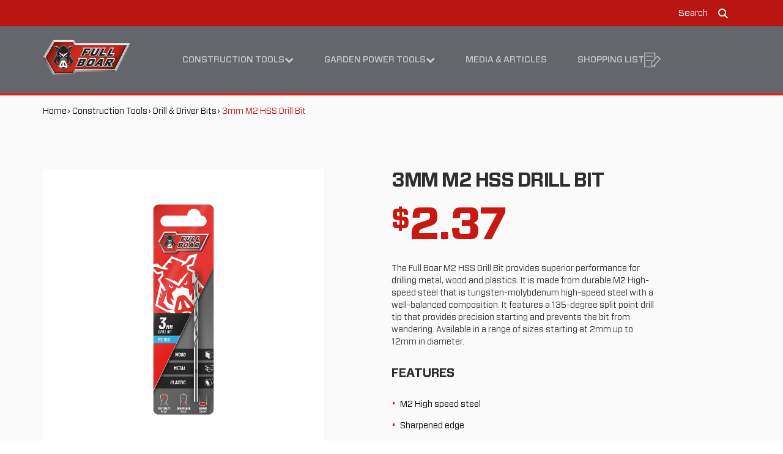

--- FILE ---
content_type: text/html; charset=utf-8
request_url: https://www.fullboartools.com.au/construction-tools/drill-bits/0328199-3mm-m2-hss-drill-bit
body_size: 15596
content:
<!DOCTYPE html><html lang="en"><head><meta charSet="utf-8"/><title>3mm M2 HSS Drill Bit   | Full Boar</title><meta name="keywords" content="3mm M2 HSS Drill Bit "/><meta name="description" content="Find out more about Full Boar&#x27;s 3mm M2 HSS Drill Bit. Built to last with no compromises, find out more about our full range today."/><meta name="pagetype" content="product"/><meta name="viewport" content="width=device-width, initial-scale=1"/><meta name="index_for_search" content="true"/><meta name="state_pricing" content="false"/><meta property="fb:app_id" content="Facebook"/><meta property="og:description" content="Find out more about Full Boar&#x27;s 3mm M2 HSS Drill Bit. Built to last with no compromises, find out more about our full range today."/><meta property="og:site_name" content="SiteId"/><meta property="og:title" content="3mm M2 HSS Drill Bit "/><meta property="og:type" content="website"/><meta property="og:url" content="https://www.fullboartools.com.au/construction-tools/drill-bits/0328199-3mm-m2-hss-drill-bit"/><meta property="test:revalidate" content="172800"/><link rel="stylesheet" href="/base/css/base.css?v=e39ad1434c9ff28546e35b0fdb35496d371825d4"/><link rel="stylesheet" href="/brands/fullboar/css/fullboar.css?v=e39ad1434c9ff28546e35b0fdb35496d371825d4"/><link rel="icon" type="image/vnd.microsoft.icon" href="https://media.bunnings.com.au/api/public/content/e35c566fe37a4d13a8959fb96dcfc389"/><script data-test="new">
  window.dataLayer = window.dataLayer || [];
  (function (w, d, s, l, i) {
    w[l] = w[l] || [];
    w[l].push({
      'gtm.start': new Date().getTime(),
      event: 'gtm.js',
    });
    var f = d.getElementsByTagName(s)[0],
      j = d.createElement(s),
      dl = l != 'dataLayer' ? '&l=' + l : '';
    j.async = true;
    j.src = '//www.googletagmanager.com/gtm.js?id=' + i + dl;
    f.parentNode.insertBefore(j, f);
  })(window, document, 'script', 'dataLayer', 'GTM-TDKP6V9C');
  </script><meta name="google-site-verification" content="-q_uXABozLM-aj1AkzR_sQbhMwnPqrN9Xxyrjn7FwYc"/><meta name="product_fineline" content="0328199"/><meta name="product_modelnumber" content="FBHSSM2-030"/><meta name="product_price" content="2.37"/><meta property="og:image" content="https://media.bunnings.com.au/api/public/content/49750b06fc0e4ce2990fec793006543f?v=3ab0f204"/><meta name="next-head-count" content="24"/><noscript data-n-css=""></noscript><script defer="" nomodule="" src="/_next/static/chunks/polyfills-78c92fac7aa8fdd8.js"></script><script src="/_next/static/chunks/webpack-0f4f4eb413e47e39.js" defer=""></script><script src="/_next/static/chunks/framework-c3190407809d3e07.js" defer=""></script><script src="/_next/static/chunks/main-5a5807689893c31e.js" defer=""></script><script src="/_next/static/chunks/pages/_app-7ee4038671748a49.js" defer=""></script><script src="/_next/static/chunks/988-c2e306d4e410e3be.js" defer=""></script><script src="/_next/static/chunks/714-c1429c02d51b33ae.js" defer=""></script><script src="/_next/static/chunks/pages/%5B%5B...path%5D%5D-b8db17faa0b1f6f9.js" defer=""></script><script src="/_next/static/isxdcMdbYvYh8SXOcKDQf/_buildManifest.js" defer=""></script><script src="/_next/static/isxdcMdbYvYh8SXOcKDQf/_ssgManifest.js" defer=""></script></head><body><div id="__next"><noscript><iframe src="//www.googletagmanager.com/ns.html?id=GTM-TDKP6V9C" height="0" width="0" style="display:none;visibility:hidden"></iframe></noscript><div class="site-wrapper"><header class="header" role="banner" data-component="Header"><div class="accessibility-links"><a class="sr-only sr-only-focusable" href="#skip-content"> Skip to content </a><a class="sr-only sr-only-focusable" href="#skip-footer"> Skip to footer navigation </a></div><h1 class="sr-only">3mm M2 HSS Drill Bit </h1><div class="header-search"><div class="container"><div class="header-search--control"><form method="get" action="/search"><input type="text" name="q" class="header-search--input" placeholder="Search..."/><button type="submit" class="header-search--control--button"><svg class="svgicon svgicon-search"><use xlink:href="/base/svg/symbol-defs.svg#svgicon-search"></use></svg><span class="header-search--control--button-label">Search</span></button></form></div></div></div><div class="header-top-bar"><div class="container"><ul class="header-top-bar--list header-top-bar--links list-inline"></ul><ul class="header-top-bar--list header-top-bar--search-compare list-inline"><li class="header-top-bar--compare-item"></li><li class="header-top-bar--search-control"><a aria-label="search" role="button" class="header-search-trigger"><span class="header-search-trigger-text">Search</span><svg class="svgicon svgicon-search"><use xlink:href="/base/svg/symbol-defs.svg#svgicon-search"></use></svg></a></li></ul></div></div><div class="header-mega-menu"><div class="container clearfix"><a class="header-logo" target="_self" href="/"><img alt="" src="https://media.bunnings.com.au/api/public/content/4da936fd6e1248028f53bb5d4a18e91b?v=99bcf45f&amp;t=w500dpr1" srcSet="https://media.bunnings.com.au/api/public/content/4da936fd6e1248028f53bb5d4a18e91b?v=99bcf45f&amp;t=w500dpr1 1x, https://media.bunnings.com.au/api/public/content/4da936fd6e1248028f53bb5d4a18e91b?v=99bcf45f&amp;t=w500dpr2 2x, https://media.bunnings.com.au/api/public/content/4da936fd6e1248028f53bb5d4a18e91b?v=99bcf45f&amp;t=w500dpr3 3x"/></a><nav class="header-nav" role="navigation"><h2 class="sr-only">Main navigation</h2><ul class="header-nav--mobile-navigation-flex"><li><a role="button" aria-label="Shopping List" target="_self" href="/shopping-list"><div class="svgicon-shopping-list-large" style="display:inline"><svg class="svgicon svgicon-shopping-list-large"><use xlink:href="/base/svg/symbol-defs.svg#svgicon-shopping-list-large"></use></svg></div><span class="sr-only">Shopping List</span></a></li><li><a role="button" style="opacity:1" aria-label="Open menu"><span class="icon-navicon" aria-hidden="true"></span><span class="sr-only">Open Mobile Menu</span></a></li></ul><div class="header-nav--wrapper"><ul class="header-nav--navigation"><li class="is-active header-nav--has-submenu"><a class="header-nav--submenu-trigger" target="_self" href="/construction-tools"> Construction Tools <span class="icon-chevron-up" aria-hidden="true"></span><span class="icon-chevron-down" aria-hidden="true"></span></a><div class="header-nav--submenu header-nav--mega-menu"><div class="header-nav--submenu--wrapper"><div class="container"><ul class="header-nav--submenu-list list-unstyled clearfix"><li><a aria-label="Generators " target="_self" href="/construction-tools/power-generators"><img class="header-nav--submenu-item--image" src="https://media.bunnings.com.au/api/public/content/5a9d130977cb48869196818887edada2?v=0ff263b7&amp;t=gen384x384"/><span class="header-nav--submenu-item--title">Generators </span><span class="header-nav--submenu-item--description">Our range of inverter generators let you keep working even if the power isn&#x27;t.</span></a></li><li><a aria-label="Air Tools &amp; Nail Guns" target="_self" href="/construction-tools/air-tools-nail-guns"><img class="header-nav--submenu-item--image" src="https://media.bunnings.com.au/api/public/content/6374b84c6c384300af58826aad9fb3f7?v=6d14bfd3&amp;t=gen384x384"/><span class="header-nav--submenu-item--title">Air Tools &amp; Nail Guns</span><span class="header-nav--submenu-item--description"> </span></a></li><li><a aria-label="Drilling &amp; Demolition" target="_self" href="/construction-tools/drilling-demolition"><img class="header-nav--submenu-item--image" src="https://media.bunnings.com.au/api/public/content/1862414b8dde489eb1c13198ba72890a?v=be3e2f15&amp;t=gen384x384"/><span class="header-nav--submenu-item--title">Drilling &amp; Demolition</span><span class="header-nav--submenu-item--description">When it&#x27;s time to bring in the heavy hitters for drilling &amp;amp; demolition, you can&#x27;t go wrong with these guys.</span></a></li><li><a aria-label="Workshop" target="_self" href="/construction-tools/workshop"><img class="header-nav--submenu-item--image" src="https://media.bunnings.com.au/api/public/content/2e1d79c643b94e0f97a74e4fc998522c?v=eb63fb29&amp;t=gen384x384"/><span class="header-nav--submenu-item--title">Workshop</span><span class="header-nav--submenu-item--description">Load up on what you need to get the job done </span></a></li><li><a aria-label="Sanding, Cutting &amp; Grinding" target="_self" href="/construction-tools/sanding-cutting-grinding-tools"><img class="header-nav--submenu-item--image" src="https://media.bunnings.com.au/api/public/content/5e5091a447244ab59e638e12799fe6a0?v=3d83badb&amp;t=gen384x384"/><span class="header-nav--submenu-item--title">Sanding, Cutting &amp; Grinding</span><span class="header-nav--submenu-item--description">For power and precision, the answer is clear cut</span></a></li><li><a aria-label="Air Compressors" target="_self" href="/construction-tools/air-compressors"><img class="header-nav--submenu-item--image" src="https://media.bunnings.com.au/api/public/content/b2137ebdf4134adc864e5fa79cbf37dd?v=17e274b0&amp;t=gen384x384"/><span class="header-nav--submenu-item--title">Air Compressors</span><span class="header-nav--submenu-item--description">When the pressure is on, no ordinary air compressor will do</span></a></li><li><a aria-label="Worksite Tools" target="_self" href="/construction-tools/worksite-tools"><img class="header-nav--submenu-item--image" src="https://media.bunnings.com.au/api/public/content/bf60cb3f2db14a56a5775c3ca3296c67?v=072a58eb&amp;t=gen384x384"/><span class="header-nav--submenu-item--title">Worksite Tools</span><span class="header-nav--submenu-item--description">If power and performance are key, these guys have it in spades</span></a></li><li><a aria-label="Outdoor Power Equipment" target="_self" href="/construction-tools/outdoor-power-equipment"><img class="header-nav--submenu-item--image" src="https://media.bunnings.com.au/api/public/content/2ffe5fa94f224f1a9804b62c15b28075?v=5e1bf063&amp;t=gen384x384"/><span class="header-nav--submenu-item--title">Outdoor Power Equipment</span><span class="header-nav--submenu-item--description">When it comes to the outdoors, our range changes the landscape </span></a></li><li><a aria-label="Drill &amp; Driver Bits" target="_self" href="/construction-tools/drill-bits"><img class="header-nav--submenu-item--image" src="https://media.bunnings.com.au/api/public/content/4a1dae278e6b4f89b8f835023556bfaa?v=0585a8f3&amp;t=gen384x384"/><span class="header-nav--submenu-item--title">Drill &amp; Driver Bits</span><span class="header-nav--submenu-item--description">&lt;span&gt;Check out our drill and driver bit range to get the job done.&lt;/span&gt;</span></a></li><li><a aria-label="Accessories" target="_self" href="/construction-tools/accessories"><img class="header-nav--submenu-item--image" src="https://media.bunnings.com.au/api/public/content/9e59b3f7842543649a224e4e55b09bd9?v=fe0fed25&amp;t=gen384x384"/><span class="header-nav--submenu-item--title">Accessories</span><span class="header-nav--submenu-item--description">Check out our range of accessories to help you get stuck into the job.</span></a></li></ul></div></div></div></li><li class="header-nav--has-submenu"><a class="header-nav--submenu-trigger" target="_self" href="/garden-power-tools"> Garden Power Tools <span class="icon-chevron-up" aria-hidden="true"></span><span class="icon-chevron-down" aria-hidden="true"></span></a><div class="header-nav--submenu header-nav--mega-menu"><div class="header-nav--submenu--wrapper"><div class="container"><ul class="header-nav--submenu-list list-unstyled clearfix"><li><a aria-label="Power Garden Accessories" target="_self" href="/garden-power-tools/power-garden-accessories"><img class="header-nav--submenu-item--image" src="https://media.bunnings.com.au/api/public/content/cdaf917a982540479a729527c923ad49?v=a233bf78&amp;t=gen384x384"/><span class="header-nav--submenu-item--title">Power Garden Accessories</span><span class="header-nav--submenu-item--description"> </span></a></li></ul></div></div></div></li><li><a target="_self" href="/media-and-articles"> Media &amp; Articles </a></li><li><a target="_self" href="/shopping-list"> Shopping List <!-- --> <div class="svgicon-shopping-list-large" style="display:inline"><svg class="svgicon svgicon-shopping-list-large"><use xlink:href="/base/svg/symbol-defs.svg#svgicon-shopping-list-large"></use></svg></div></a></li></ul><ul class="header-nav--subnavigation"><li></li></ul></div></nav></div></div></header><main id="main-content" role="main"><a id="skip-content" aria-hidden="true"></a><nav class="breadcrumbs" role="navigation" aria-label="breadcrumb navigation" itemType="http://data-vocabulary.org/BreadcrumbList" itemscope="" data-component="Breadcrumbs"><h2 class="sr-only">Breadcrumb navigation</h2><div class="container"><ul class="breadcrumbs--list list-inline breadcrumb"><li><a itemProp="url" aria-label="Home" target="_self" href="/"><span itemProp="title">Home</span></a><meta itemProp="position" content="0"/></li><li><a itemProp="url" aria-label="Construction Tools" target="_self" href="/construction-tools"><span itemProp="title">Construction Tools</span></a><meta itemProp="position" content="1"/></li><li><a itemProp="url" aria-label="Drill &amp; Driver Bits" target="_self" href="/construction-tools/drill-bits"><span itemProp="title">Drill &amp; Driver Bits</span></a><meta itemProp="position" content="2"/></li><li class="active"><a itemProp="url" class="hide" aria-label="3mm M2 HSS Drill Bit " target="_self" href="/construction-tools/drill-bits/0328199-3mm-m2-hss-drill-bit"><span itemProp="title">3mm M2 HSS Drill Bit </span></a><meta itemProp="position" content="3"/>3mm M2 HSS Drill Bit </li></ul></div></nav><div class="product-detail " data-module="product-detail" id="mod-product-detail-1" data-slides-to-slide="4" data-component="ProductContainer"><div class="container"><div class="row"><div class="col-md-6 product-detail--gallery"><div class="product-detail--gallery--slider "><div class="slick-slider product-detail--gallery--preview slick-initialized" dir="ltr"><div class="slick-list"><div class="slick-track" style="width:700%;left:-100%"><div data-index="-1" tabindex="-1" class="slick-slide slick-cloned" aria-hidden="true" style="width:14.285714285714286%"><div><div class="product-detail--gallery--preview-item" data-type="video"><div class="embed-responsive embed-responsive-4by3 product-detail--gallery--preview-video-container"><div style="cursor:pointer"><a role="button" data-module="video" data-provider="brightcove" data-brightcove-player-id="" data-brightcove-video-id="6313909350112" data-play-into=".product-detail--gallery--preview-video-container" data-aspect-ratio="4by3" aria-label="Watch"><img class="img-responsive" src="https://media.bunnings.com.au/api/public/content/f6191f694a1a4f978972c827e8840f95?v=9186a88a&amp;t=w800dpr1" srcSet="https://media.bunnings.com.au/api/public/content/f6191f694a1a4f978972c827e8840f95?v=9186a88a&amp;t=w800dpr1 1x, https://media.bunnings.com.au/api/public/content/f6191f694a1a4f978972c827e8840f95?v=9186a88a&amp;t=w800dpr2 2x, https://media.bunnings.com.au/api/public/content/f6191f694a1a4f978972c827e8840f95?v=9186a88a&amp;t=w800dpr3 3x"/></a></div></div></div></div></div><div data-index="0" class="slick-slide slick-active slick-current" tabindex="-1" aria-hidden="false" style="outline:none;width:14.285714285714286%"><div><div class="product-detail--gallery--preview-item" data-type="image"><img class="img-responsive" alt="Full Boar 3mm M2 HSS Drill Bit" src="https://media.bunnings.com.au/api/public/content/49750b06fc0e4ce2990fec793006543f?v=3ab0f204&amp;t=w800dpr1" srcSet="https://media.bunnings.com.au/api/public/content/49750b06fc0e4ce2990fec793006543f?v=3ab0f204&amp;t=w800dpr1 1x, https://media.bunnings.com.au/api/public/content/49750b06fc0e4ce2990fec793006543f?v=3ab0f204&amp;t=w800dpr2 2x, https://media.bunnings.com.au/api/public/content/49750b06fc0e4ce2990fec793006543f?v=3ab0f204&amp;t=w800dpr3 3x"/></div></div></div><div data-index="1" class="slick-slide" tabindex="-1" aria-hidden="true" style="outline:none;width:14.285714285714286%"><div><div class="product-detail--gallery--preview-item" data-type="image"><img class="img-responsive" src="https://media.bunnings.com.au/api/public/content/d1d1c47aaafd4a868a4126052804701c?v=aa86704e&amp;t=w800dpr1" srcSet="https://media.bunnings.com.au/api/public/content/d1d1c47aaafd4a868a4126052804701c?v=aa86704e&amp;t=w800dpr1 1x, https://media.bunnings.com.au/api/public/content/d1d1c47aaafd4a868a4126052804701c?v=aa86704e&amp;t=w800dpr2 2x, https://media.bunnings.com.au/api/public/content/d1d1c47aaafd4a868a4126052804701c?v=aa86704e&amp;t=w800dpr3 3x"/></div></div></div><div data-index="2" class="slick-slide" tabindex="-1" aria-hidden="true" style="outline:none;width:14.285714285714286%"><div><div class="product-detail--gallery--preview-item" data-type="video"><div class="embed-responsive embed-responsive-4by3 product-detail--gallery--preview-video-container"><div style="cursor:pointer"><a role="button" data-module="video" data-provider="brightcove" data-brightcove-player-id="" data-brightcove-video-id="6313909350112" data-play-into=".product-detail--gallery--preview-video-container" data-aspect-ratio="4by3" aria-label="Watch"><img class="img-responsive" src="https://media.bunnings.com.au/api/public/content/f6191f694a1a4f978972c827e8840f95?v=9186a88a&amp;t=w800dpr1" srcSet="https://media.bunnings.com.au/api/public/content/f6191f694a1a4f978972c827e8840f95?v=9186a88a&amp;t=w800dpr1 1x, https://media.bunnings.com.au/api/public/content/f6191f694a1a4f978972c827e8840f95?v=9186a88a&amp;t=w800dpr2 2x, https://media.bunnings.com.au/api/public/content/f6191f694a1a4f978972c827e8840f95?v=9186a88a&amp;t=w800dpr3 3x"/></a></div></div></div></div></div><div data-index="3" tabindex="-1" class="slick-slide slick-cloned" aria-hidden="true" style="width:14.285714285714286%"><div><div class="product-detail--gallery--preview-item" data-type="image"><img class="img-responsive" alt="Full Boar 3mm M2 HSS Drill Bit" src="https://media.bunnings.com.au/api/public/content/49750b06fc0e4ce2990fec793006543f?v=3ab0f204&amp;t=w800dpr1" srcSet="https://media.bunnings.com.au/api/public/content/49750b06fc0e4ce2990fec793006543f?v=3ab0f204&amp;t=w800dpr1 1x, https://media.bunnings.com.au/api/public/content/49750b06fc0e4ce2990fec793006543f?v=3ab0f204&amp;t=w800dpr2 2x, https://media.bunnings.com.au/api/public/content/49750b06fc0e4ce2990fec793006543f?v=3ab0f204&amp;t=w800dpr3 3x"/></div></div></div><div data-index="4" tabindex="-1" class="slick-slide slick-cloned" aria-hidden="true" style="width:14.285714285714286%"><div><div class="product-detail--gallery--preview-item" data-type="image"><img class="img-responsive" src="https://media.bunnings.com.au/api/public/content/d1d1c47aaafd4a868a4126052804701c?v=aa86704e&amp;t=w800dpr1" srcSet="https://media.bunnings.com.au/api/public/content/d1d1c47aaafd4a868a4126052804701c?v=aa86704e&amp;t=w800dpr1 1x, https://media.bunnings.com.au/api/public/content/d1d1c47aaafd4a868a4126052804701c?v=aa86704e&amp;t=w800dpr2 2x, https://media.bunnings.com.au/api/public/content/d1d1c47aaafd4a868a4126052804701c?v=aa86704e&amp;t=w800dpr3 3x"/></div></div></div><div data-index="5" tabindex="-1" class="slick-slide slick-cloned" aria-hidden="true" style="width:14.285714285714286%"><div><div class="product-detail--gallery--preview-item" data-type="video"><div class="embed-responsive embed-responsive-4by3 product-detail--gallery--preview-video-container"><div style="cursor:pointer"><a role="button" data-module="video" data-provider="brightcove" data-brightcove-player-id="" data-brightcove-video-id="6313909350112" data-play-into=".product-detail--gallery--preview-video-container" data-aspect-ratio="4by3" aria-label="Watch"><img class="img-responsive" src="https://media.bunnings.com.au/api/public/content/f6191f694a1a4f978972c827e8840f95?v=9186a88a&amp;t=w800dpr1" srcSet="https://media.bunnings.com.au/api/public/content/f6191f694a1a4f978972c827e8840f95?v=9186a88a&amp;t=w800dpr1 1x, https://media.bunnings.com.au/api/public/content/f6191f694a1a4f978972c827e8840f95?v=9186a88a&amp;t=w800dpr2 2x, https://media.bunnings.com.au/api/public/content/f6191f694a1a4f978972c827e8840f95?v=9186a88a&amp;t=w800dpr3 3x"/></a></div></div></div></div></div></div></div></div><div class="slick-slider product-detail--gallery--nav slick-initialized" dir="ltr"><div class="slick-list"><div class="slick-track" style="width:75%;left:0%"><div data-index="0" class="slick-slide slick-active slick-current" tabindex="-1" aria-hidden="false" style="outline:none;width:33.333333333333336%"><div><div class="product-detail--gallery--nav-item product-detail--gallery--nav-item--active"><img class="img-responsive" alt="Full Boar 3mm M2 HSS Drill Bit" src="https://media.bunnings.com.au/api/public/content/49750b06fc0e4ce2990fec793006543f?v=3ab0f204&amp;t=w300dpr1" srcSet="https://media.bunnings.com.au/api/public/content/49750b06fc0e4ce2990fec793006543f?v=3ab0f204&amp;t=w300dpr1 1x, https://media.bunnings.com.au/api/public/content/49750b06fc0e4ce2990fec793006543f?v=3ab0f204&amp;t=w300dpr2 2x, https://media.bunnings.com.au/api/public/content/49750b06fc0e4ce2990fec793006543f?v=3ab0f204&amp;t=w300dpr3 3x"/></div></div></div><div data-index="1" class="slick-slide slick-active" tabindex="-1" aria-hidden="false" style="outline:none;width:33.333333333333336%"><div><div class="product-detail--gallery--nav-item "><img class="img-responsive" alt="" src="https://media.bunnings.com.au/api/public/content/d1d1c47aaafd4a868a4126052804701c?v=aa86704e&amp;t=w300dpr1" srcSet="https://media.bunnings.com.au/api/public/content/d1d1c47aaafd4a868a4126052804701c?v=aa86704e&amp;t=w300dpr1 1x, https://media.bunnings.com.au/api/public/content/d1d1c47aaafd4a868a4126052804701c?v=aa86704e&amp;t=w300dpr2 2x, https://media.bunnings.com.au/api/public/content/d1d1c47aaafd4a868a4126052804701c?v=aa86704e&amp;t=w300dpr3 3x"/></div></div></div><div data-index="2" class="slick-slide slick-active" tabindex="-1" aria-hidden="false" style="outline:none;width:33.333333333333336%"><div><div class="product-detail--gallery--nav-item "><img class="img-responsive" alt="" src="https://media.bunnings.com.au/api/public/content/f6191f694a1a4f978972c827e8840f95?v=9186a88a&amp;t=w200dpr1" srcSet="https://media.bunnings.com.au/api/public/content/f6191f694a1a4f978972c827e8840f95?v=9186a88a&amp;t=w200dpr1 1x, https://media.bunnings.com.au/api/public/content/f6191f694a1a4f978972c827e8840f95?v=9186a88a&amp;t=w200dpr2 2x, https://media.bunnings.com.au/api/public/content/f6191f694a1a4f978972c827e8840f95?v=9186a88a&amp;t=w200dpr3 3x"/></div></div></div></div></div></div></div></div><div class="col-md-6 product-detail--content"><h2 class="product-detail--content--subtitle">3mm M2 HSS Drill Bit </h2><div class="product-detail--price"><p class="product-detail--content--price">$2.37</p></div><div class="product-detail--content--summary">The Full Boar M2 HSS Drill Bit provides superior performance for drilling metal, wood and plastics. It is made from durable M2 High-speed steel that is tungsten-molybdenum high-speed steel with a well-balanced composition. It features a 135-degree split point drill tip that provides precision starting and prevents the bit from wandering.  Available in a range of sizes starting at 2mm up to 12mm in diameter.</div><h4 class="product-detail--feature--title">FEATURES</h4><div class="product-detail--content--summary product-detail--content--summary--key-points" data-component="ProductKeySellingPoints"><ul class="product-detail--list-feature"><li class="product-detail--list-feature-item">M2 High speed steel</li><li class="product-detail--list-feature-item">Sharpened edge</li><li class="product-detail--list-feature-item">Round shank</li></ul></div><div class="sharing" data-component="SocialSharing"><ul class="sharing--list list-inline"><li><a href="http://www.facebook.com/sharer.php?u=https%3A%2F%2Fwww.fullboartools.com.au%2Fconstruction-tools%2Fdrill-bits%2F0328199-3mm-m2-hss-drill-bit&amp;t=3mm%20M2%20HSS%20Drill%20Bit%20" target="_blank" aria-label="Share on Facebook" rel="noopener noreferrer"><span class="icon-facebook" aria-hidden="true"></span><span class="sr-only">Facebook</span></a></li><li><a href="https://x.com/intent/tweet?text=3mm%20M2%20HSS%20Drill%20Bit%20%20-%20https%3A%2F%2Fwww.fullboartools.com.au%2Fconstruction-tools%2Fdrill-bits%2F0328199-3mm-m2-hss-drill-bit" target="_blank" aria-label="Share on X" rel="noopener noreferrer"><svg xmlns="http://www.w3.org/2000/svg" width="16" height="13.8" fill="none" viewBox="0 0 512 512" id="twitter"><g clip-path="url(#clip0_84_15697)"><rect width="512" height="512" fill="#333" rx="60"></rect><path fill="#fff" d="M355.904 100H408.832L293.2 232.16L429.232 412H322.72L239.296 302.928L143.84 412H90.8805L214.56 270.64L84.0645 100H193.28L268.688 199.696L355.904 100ZM337.328 380.32H366.656L177.344 130.016H145.872L337.328 380.32Z"></path></g><defs><clipPath id="clip0_84_15697"><rect width="512" height="512" fill="#fff"></rect></clipPath></defs></svg><span class="sr-only">X</span></a></li><li><a href="http://www.pinterest.com/pin/create/button/?url=https%3A%2F%2Fwww.fullboartools.com.au%2Fconstruction-tools%2Fdrill-bits%2F0328199-3mm-m2-hss-drill-bit" target="_blank" aria-label="Share on Pinterest" rel="noopener noreferrer"><span class="icon-pinterest" aria-hidden="true"></span><span class="sr-only">Pinterest</span></a></li><li><a href="/cdn-cgi/l/email-protection#[base64]" aria-label="Mail to others"><span class="icon-envelope" aria-hidden="true"></span><span class="sr-only">Mail to others</span></a></li><li class="hide"><a href="#" aria-label="Print the page"><span class="icon-print" aria-hidden="true"></span><span class="sr-only">Print the page</span></a></li></ul></div><div class="product-detail--compare-container" data-component="ProductCompareCTA"><div data-module="compare" data-product-id="0328199"><input type="checkbox" class="product-compare--checkbox" id="product-compare-0328199"/> <label for="product-compare-0328199">Compare</label><p class="product-compare--message"></p></div></div><div class="product-shopping-list-cta"><div class="product-shopping-list-cta--buttons"><button class="btn btn-primary" aria-label="Add to Shopping List">Add to Shopping List</button></div><div class="product-shopping-list-cta--info"><p>By adding an item in your Shopping List, you&#x27;ll be able to create a list for the Bunnings Cart to purchase these items.</p></div></div><dialog class="shopping-list-modal"><div class="container shopping-list-modal--container"><div class="shopping-list-modal--text"><img src="/base/svg/shopping-list-done.svg" alt=""/><p>Item added to your Shopping List</p></div><div class="shopping-list-modal--btn-group"><button class="btn btn-secondary">Continue browsing</button><button class="btn btn-primary">Review Shopping List</button></div></div></dialog></div></div></div></div> <div class="product-features" data-component="ThreeColumn"><div class="container"><div class="row"><div class="col-xs-12 col-md-4"></div><div class="col-xs-12 col-md-4"></div><div class="col-xs-12 col-md-4"></div></div></div></div><div class="product-specifications-warranty"><div class="container"><div id="feature" class="tab-pane fade active"><div class="text-left"><h4>SPECIFICATIONS</h4></div><div class="row"><div class="col-md-6"><ul class="list-dl-horizontal"><li><p class="list-dl-horizontal--title">Model Name</p><p class="list-dl-horizontal--content">3mm M2 HSS Drill Bit</p></li><li><p class="list-dl-horizontal--title">Model Number</p><p class="list-dl-horizontal--content">FBHSSM2-030</p></li><li><p class="list-dl-horizontal--title">Material</p><p class="list-dl-horizontal--content">M2 HSS</p></li></ul></div><div class="col-md-6"><ul class="list-dl-horizontal"><li><p class="list-dl-horizontal--title">Shank Diameter</p><p class="list-dl-horizontal--content">3</p></li><li><p class="list-dl-horizontal--title">Recommended Use</p><p class="list-dl-horizontal--content">Metal, wood and plastics</p></li><li><p class="list-dl-horizontal--title">Bit Diameter</p><p class="list-dl-horizontal--content">3</p></li></ul></div></div><div class="row"><div class="col-md-6"><ul class="list-dl-horizontal"><li><p class="list-dl-horizontal--title">Weight</p><p class="list-dl-horizontal--content">0.0038kg</p></li></ul></div></div></div><div id="details" class="tab-pane fade active"><div class="row"><div class="col-md-6"><div class="dimension-item"><div class="text-left"><h4>PRODUCT DIMENSIONS</h4></div><ul class="list-dl-horizontal"><li><p class="list-dl-horizontal--title">Width</p><p class="list-dl-horizontal--content">3 mm</p></li><li><p class="list-dl-horizontal--title">Height</p><p class="list-dl-horizontal--content">3 mm</p></li><li><p class="list-dl-horizontal--title">Depth</p><p class="list-dl-horizontal--content">61 mm</p></li></ul></div></div><div class="col-md-6"><div class="dimension-item"><div class="text-left"><h4>PACKAGE DIMENSIONS</h4></div><ul class="list-dl-horizontal"><li><p class="list-dl-horizontal--title">Width</p><p class="list-dl-horizontal--content">48 mm</p></li><li><p class="list-dl-horizontal--title">Height</p><p class="list-dl-horizontal--content">180 mm</p></li><li><p class="list-dl-horizontal--title">Length</p><p class="list-dl-horizontal--content">15 mm</p></li></ul></div></div></div></div></div></div></main><footer id="main-footer" class="footer" role="contentinfo" data-component="Footer"><div class="footer--container"><a id="skip-footer" aria-hidden="true"></a><div class="container"><div class="row"><div class="footer--gradient col-xs-12 col-sm-10"><ul class="footer--list list-inline"><li><a aria-label="Where To Buy" target="_self" href="/where-to-buy">Where To Buy</a></li><li><a aria-label="Warranty" target="_self" href="/warranty">Warranty</a></li><li><a aria-label="Contact Us" target="_self" href="/contact-us">Contact Us</a></li><li><a aria-label="Sitemap" target="_self" href="/sitemap">Sitemap</a></li><li><a aria-label="Terms and Conditions" target="_self" href="/terms-and-conditions">Terms and Conditions</a></li><li><a aria-label="Privacy Policy" target="_self" href="/privacy-policy">Privacy Policy</a></li></ul></div><div class="col-xs-12 col-sm-2"><a target="_self" href="https://www.bunnings.com.au/our-range/brands/f/full-boar"><img id="mod-svg-2" class="footer--logo img-responsive" data-module="svg" src="https://media.bunnings.com.au/api/public/content/90895f9d36db4df98984d13bd7c8d98e?v=174a4949&amp;t=w400dpr1" srcSet="https://media.bunnings.com.au/api/public/content/90895f9d36db4df98984d13bd7c8d98e?v=174a4949&amp;t=w400dpr1 1x, https://media.bunnings.com.au/api/public/content/90895f9d36db4df98984d13bd7c8d98e?v=174a4949&amp;t=w400dpr2 2x, https://media.bunnings.com.au/api/public/content/90895f9d36db4df98984d13bd7c8d98e?v=174a4949&amp;t=w400dpr3 3x"/></a></div></div></div></div></footer></div></div><script data-cfasync="false" src="/cdn-cgi/scripts/5c5dd728/cloudflare-static/email-decode.min.js"></script><script id="__NEXT_DATA__" type="application/json">{"props":{"pageProps":{"site":{"name":"FullBoar","language":"en","hostName":"*"},"locale":"en","layoutData":{"sitecore":{"context":{"pageEditing":false,"site":{"name":"FullBoar"},"pageState":"normal","editMode":"chromes","language":"en","itemPath":"/construction-tools/drill-bits/0328199-3mm-m2-hss-drill-bit","variantId":"_default"},"route":{"name":"0328199-3mm-m2-hss-drill-bit","displayName":"0328199-3mm-m2-hss-drill-bit","fields":{"MicroSiteProductDetails_Fineline":{"value":"0328199"},"MicroSiteProductDetails_IsDefaultVariant":{"value":false},"MicroSiteProductDetails_WarrantyLogo":{"value":{}},"MicroSiteProductFeatures_List":[],"MicroSiteVideos_List":[{"id":"25725061-ceae-4947-9f3c-73fa87d7e2f4","url":"/Data/videos/hss-drilling-range","name":"hss-drilling-range","displayName":"hss-drilling-range","fields":{"Video_Source":{"value":"Brightcove"},"Video_Id":{"value":"6332388454112"},"Video_Thumbnail":{"value":{"dam-content-type":"Image","alt":"Grinder","thumbnailsrc":"https://bunningscontenthub.bunnings.com.au/api/gateway/64498533/thumbnail","src":"https://media.bunnings.com.au/api/public/content/06f2efe4817244498231f48d00615914?v=b5f38829","dam-id":"f3YsNXdHRgKVLFY9e2Jwow"}},"Video_Duration":{"value":null},"Video_CTAText":{"value":"Find out more"}}}],"MicroSiteProductStyle_Style":null,"MicroSiteOtherProducts_Description":{"value":""},"MicroSiteOtherProducts_List":[],"MicroSiteOtherProducts_ShowTitle":{"value":true},"MicroSiteOtherProducts_Title":{"value":"TOOLS FOR THE TRADE"},"MicroSiteProductPriceInformation_PriceUnitLabel":{"value":""},"StandardContent_BrowserPageTitle_Appendage":{"value":" | Full Boar"},"StandardContent_MetaDescription":{"value":"Find out more about Full Boar's 3mm M2 HSS Drill Bit. Built to last with no compromises, find out more about our full range today."},"StandardContent_AllowSearchCrawling":{"value":true},"MicroSiteDisplayOnHeaderMenu_Value":{"value":false},"Navigation_ShowInChildrenSummaryList":{"value":true},"Navigation_ShowInMenu":{"value":true},"Navigation_ShowInRetail":{"value":true},"Navigation_ShowInTradeMode":{"value":true},"Navigation_Title":{"value":"3mm M2 HSS Drill Bit "},"Navigation_Description":{"value":""},"Navigation_Image":{"value":{}},"HeaderSubMenu_Display":{"value":false},"HeaderSubMenu_DisplayByImage":{"value":false},"MicroSiteStandardContent_Image":{"value":{}},"MicroSiteStandardContent_Intro":{"value":""},"MicroSiteStandardContent_Title":{"value":"3mm M2 HSS Drill Bit "},"Summary_PageLinkText":{"value":"3mm M2 HSS Drill Bit "},"Search_Keywords":{"value":""},"Search_ShowInSearchResults":{"value":true},"canonicalURL":{"value":""},"browserTitle":{"value":"3mm M2 HSS Drill Bit "},"metaKeywords":{"value":"3mm M2 HSS Drill Bit "},"metaDescription":{"value":"Find out more about Full Boar's 3mm M2 HSS Drill Bit. Built to last with no compromises, find out more about our full range today."},"Custom_Sort_Order":{"value":"0211131"},"Summary_Image":{"value":{}},"Summary_Intro":{"value":""},"Summary_Title":{"value":"3mm M2 HSS Drill Bit "},"settings":{"value":{"siteId":"SiteId","facebookPageId":"Facebook","ogDefaultImage":{"dam-content-type":"Image","thumbnailsrc":"https://bunningscontenthub.bunnings.com.au/api/gateway/64504063/thumbnail","src":"https://media.bunnings.com.au/api/public/content/089d0b7ae52f47f6a0fed6877a5e09ee?v=d000902e","dam-id":"iRZYIk_gSEmrvxnd1iIzuw"},"whereToBuyItem":{"id":"b5468738-b739-4ab0-82d9-bb4eae4315bd","url":"/where-to-buy","name":"where-to-buy","displayName":"where-to-buy","fields":{"StandardContent_BrowserPageTitle_Appendage":{"value":" | Full Boar"},"StandardContent_MetaDescription":{"value":"Find out where to buy your next Full Boar tool from our range of our stockists. Use the store locater to find your closest store."},"StandardContent_AllowSearchCrawling":{"value":true},"Navigation_ShowInChildrenSummaryList":{"value":true},"Navigation_ShowInMenu":{"value":true},"Navigation_ShowInRetail":{"value":true},"Navigation_ShowInTradeMode":{"value":true},"Navigation_Title":{"value":"Where To Buy"},"MicroSiteStandardContent_Title":{"value":"Find Your Nearest Retailer"},"Search_ShowInSearchResults":{"value":true},"browserTitle":{"value":"Where To Buy"},"metaKeywords":{"value":"where to buy"},"metaDescription":{"value":"Find out where to buy your next Full Boar tool from our range of our stockists. Use the store locater to find your closest store."},"Custom_Sort_Order":{"value":"0211120"},"Summary_Title":{"value":"Where To Buy"}}},"assetBrandName":"fullboar","brandIds":"","searchProductsPerPage":null,"searchArticlesPerPage":null,"sitecoreSearchSource":"1074757","compareAddText":"Compare","compareRemoveText":"Compare","compareViewText":"View compare","compareMaxText":"Max no. reached - ","googleMapsApiKey":"AIzaSyBWoWmL-FVHY0lQOuKQabDUXA3j5J4mmcE","googleMapsClientId":"","defaultStore":"6400","defaultStoreLatitude":"-37.982682","defaultStoreLongitude":"145.062416","defaultStoreRegion":"VICMetro","productDetailSlidesToShow":null,"useFakeProducts":false,"fakeProductRepositoryRoot":null,"productRangePage":{"id":"9f4b9167-cff3-438b-8a53-c0031bce433b","url":"/construction-tools","name":"construction-tools","displayName":"construction-tools","fields":{"StandardContent_BrowserPageTitle_Appendage":{"value":"| Full Boar"},"StandardContent_MetaDescription":{"value":"Full Boar's range of Construction Tools are built to last with no compromises. Discover the full range of tools and equipment today."},"StandardContent_AllowSearchCrawling":{"value":true},"MicroSiteDisplayOnHeaderMenu_Value":{"value":true},"Navigation_ShowInChildrenSummaryList":{"value":true},"Navigation_ShowInMenu":{"value":true},"Navigation_ShowInRetail":{"value":true},"Navigation_ShowInTradeMode":{"value":true},"Navigation_Title":{"value":"Construction Tools"},"HeaderSubMenu_Display":{"value":true},"HeaderSubMenu_DisplayByImage":{"value":true},"MicroSiteStandardContent_Image":{"value":{"dam-content-type":"Image","alt":"Man using a cement mixer one side, other side five construction tools","thumbnailsrc":"https://bunningscontenthub.bunnings.com.au/api/gateway/64498564/thumbnail","src":"https://media.bunnings.com.au/api/public/content/72f8dc0e7bff4c6f805533edb75c9a21?v=1332cfea","dam-id":"DRpKpx0tQve3LMzS4gl37w"}},"MicroSiteStandardContent_Intro":{"value":"Check out our range of trade quality construction tools to help you get the hard jobs done."},"MicroSiteStandardContent_Title":{"value":"TOOLS FOR THE TRADE"},"Summary_PageLinkText":{"value":"Construction Tools"},"Search_ShowInSearchResults":{"value":true},"browserTitle":{"value":"Construction Tools "},"metaKeywords":{"value":"construction tools"},"metaDescription":{"value":"Full Boar's range of Construction Tools are built to last with no compromises. Discover the full range of tools and equipment today."},"Custom_Sort_Order":{"value":"0211112"},"Summary_Title":{"value":"Construction Tools"}}},"productVariantsEnabled":false,"inlcudeProductsInNav":false,"productSizeGuidePage":null,"shoppingListPage":{"id":"86420b49-db2e-455f-8ad1-b232e1eca803","url":"/shopping-list","name":"shopping-list","displayName":"shopping-list","fields":{"StandardContent_BrowserPageTitle_Appendage":{"value":" | Bunnings Warehouse"},"StandardContent_AllowSearchCrawling":{"value":true},"MicroSiteDisplayOnHeaderMenu_Value":{"value":true},"Navigation_ShowInChildrenSummaryList":{"value":true},"Navigation_ShowInMenu":{"value":true},"Navigation_ShowInRetail":{"value":true},"Navigation_ShowInTradeMode":{"value":true},"Navigation_Title":{"value":"Shopping List"},"Summary_PageLinkText":{"value":"Read Article"},"Search_ShowInSearchResults":{"value":true},"canonicalURL":{"value":"Shopping List"},"browserTitle":{"value":"Shopping List"},"metaKeywords":{"value":"Shopping List"},"metaDescription":{"value":"Shopping List"},"Custom_Sort_Order":{"value":"0211119"},"Summary_Title":{"value":"Shopping List"}}},"turnOffHiddenH1":false,"country":"AU","locale":"en-AU","bunningsWebsiteUrl":"https://www.bunnings.com.au","favIcon":{"dam-content-type":"Image","thumbnailsrc":"https://bunningscontenthub.bunnings.com.au/api/gateway/64498535/thumbnail","src":"https://media.bunnings.com.au/api/public/content/e35c566fe37a4d13a8959fb96dcfc389?v=ff5ac2ed","dam-id":"i1cit68wSOyAt8OCE5qXuw"},"statePricingSettings":[],"statePricingEnabled":false,"headerArticleSearchResultsLink":null,"headerCompareCounterLink":{"id":"a9f31f51-22a9-477f-9d9b-dbf70a8911c7","url":"/compare","name":"compare","displayName":"compare","fields":{"StandardContent_BrowserPageTitle_Appendage":{"value":" | Bunnings Warehouse"},"StandardContent_AllowSearchCrawling":{"value":true},"Navigation_ShowInChildrenSummaryList":{"value":true},"Navigation_ShowInMenu":{"value":true},"Navigation_ShowInRetail":{"value":true},"Navigation_ShowInTradeMode":{"value":true},"Navigation_Title":{"value":"Compare"},"MicroSiteStandardContent_Intro":{"value":"Lorem ipsum dolor sit amet, consectetuer adipiscing elit. Aenean commodo ligula eget dolor. Aenean massa. Cum sociis natoque penatibus et magnis dis parturient montes, nascetur ridiculus mus. Donec qu."},"MicroSiteStandardContent_Title":{"value":"Compare"},"Summary_PageLinkText":{"value":"Compare"},"Search_ShowInSearchResults":{"value":true},"browserTitle":{"value":"Compare"},"Custom_Sort_Order":{"value":"0211111"},"Summary_Title":{"value":"Compare"}}},"headerProductSearchResultsLink":{"id":"8d8be513-cd2a-4928-9d01-ccdac1929425","url":"/search","name":"search","displayName":"search","fields":{"StandardContent_BrowserPageTitle_Appendage":{"value":" | Full Boar"},"StandardContent_AllowSearchCrawling":{"value":true},"Navigation_ShowInChildrenSummaryList":{"value":true},"Navigation_ShowInMenu":{"value":true},"Navigation_ShowInRetail":{"value":true},"Navigation_ShowInTradeMode":{"value":true},"Navigation_Title":{"value":"Search"},"Search_ShowInSearchResults":{"value":true},"Custom_Sort_Order":{"value":"0211115"},"Summary_Title":{"value":"Search"}}},"headerDisplayChevrons":true,"headerLogo":{"dam-content-type":"Image","thumbnailsrc":"https://bunningscontenthub.bunnings.com.au/api/gateway/64504058/thumbnail","src":"https://media.bunnings.com.au/api/public/content/4da936fd6e1248028f53bb5d4a18e91b?v=99bcf45f","dam-id":"HikHFjNiQKOKVaZm3HbrIA"},"headerTopLevelLinks":[],"footerLogo":{"dam-content-type":"Image","thumbnailsrc":"https://bunningscontenthub.bunnings.com.au/api/gateway/64504099/thumbnail","src":"https://media.bunnings.com.au/api/public/content/90895f9d36db4df98984d13bd7c8d98e?v=174a4949","dam-id":"o5WHc32MQTCJkQ_c-WeEXw"},"footerLogoLink":{"href":"https://www.bunnings.com.au/our-range/brands/f/full-boar","url":"https://www.bunnings.com.au/our-range/brands/f/full-boar","dam-id":"A4RkWljBQl64uMVf6xyKMg","text":"Microsite CleverLivingNZ Supplied by Bunnings Trade","linktype":"external"},"footerMenuItems":[{"id":"b5468738-b739-4ab0-82d9-bb4eae4315bd","url":"/where-to-buy","name":"where-to-buy","displayName":"where-to-buy","fields":{"StandardContent_BrowserPageTitle_Appendage":{"value":" | Full Boar"},"StandardContent_MetaDescription":{"value":"Find out where to buy your next Full Boar tool from our range of our stockists. Use the store locater to find your closest store."},"StandardContent_AllowSearchCrawling":{"value":true},"Navigation_ShowInChildrenSummaryList":{"value":true},"Navigation_ShowInMenu":{"value":true},"Navigation_ShowInRetail":{"value":true},"Navigation_ShowInTradeMode":{"value":true},"Navigation_Title":{"value":"Where To Buy"},"MicroSiteStandardContent_Title":{"value":"Find Your Nearest Retailer"},"Search_ShowInSearchResults":{"value":true},"browserTitle":{"value":"Where To Buy"},"metaKeywords":{"value":"where to buy"},"metaDescription":{"value":"Find out where to buy your next Full Boar tool from our range of our stockists. Use the store locater to find your closest store."},"Custom_Sort_Order":{"value":"0211120"},"Summary_Title":{"value":"Where To Buy"}}},{"id":"22e61454-4090-4a2c-93ec-5fcf438d9f21","url":"/warranty","name":"warranty","displayName":"warranty","fields":{"GenericContent_Body":{"value":"\u003cp\u003e\u003cspan style=\"color: #333333;\"\u003eYour warranty form should be retained by you at all times. In order to make a claim under this warranty you must return the product to your nearest Bunnings Warehouse (see www.bunnings.com.au for store locations) with your Bunnings register receipt. Prior to returning your product for warranty please telephone our customer service helpline 1800 951 371.\u0026nbsp;\u003c/span\u003e\u003c/p\u003e\n\u003cp\u003e\u003cspan style=\"color: #333333;\"\u003e\u003c/span\u003e\u003cbr style=\"color: #333333;\" /\u003e\n\u003cspan style=\"color: #333333;\"\u003eYour product is guaranteed for a period of 12 months from the original date of purchase. If a product is defective it will be replaced in accordance with the terms of this warranty. Warranty excludes consumable pars, for example: wheels, bearings.\u0026nbsp;\u003c/span\u003e\u003c/p\u003e\n\u003cp\u003e\u003cspan style=\"color: #333333;\"\u003e\u003c/span\u003e\u003cbr style=\"color: #333333;\" /\u003e\n\u003cspan style=\"color: #333333;\"\u003eThe benefits provided under this warranty are in additional to other rights and remedies which are available to you under law. The warranty covers manufacturer defects in materials, workmanship and finish under normal use.\u0026nbsp;\u003c/span\u003e\u003c/p\u003e\n\u003cp\u003e\u003cspan style=\"color: #333333;\"\u003e\u003c/span\u003e\u003cbr style=\"color: #333333;\" /\u003e\n\u003cspan style=\"color: #333333;\"\u003eOur goods come with guarantees that cannot be excluded under Australian Consumer Law. You are entitled to a replacement or refund for a major failure and to compensation for other reasonably foreseeable loss or damage. You are also entitled to have the goods repaired and replaced if the goods fail to be of acceptable quality and the failure does not amount to a major failure.\u0026nbsp;\u003c/span\u003e\u003c/p\u003e\n\u003cp\u003e\u003cspan style=\"color: #333333;\"\u003e\u003c/span\u003e\u003cbr style=\"color: #333333;\" /\u003e\n\u003cspan style=\"color: #333333;\"\u003e\u003cstrong\u003eWarranty Exclusions\u0026nbsp;\u003c/strong\u003e\u003c/span\u003e\u003cbr style=\"color: #333333;\" /\u003e\n\u003cspan style=\"color: #333333;\"\u003eThe following actions will result in the warranty being void.\u0026nbsp;\u003c/span\u003e\u003c/p\u003e\n\u003cp\u003e\u003cspan style=\"color: #333333;\"\u003e\u003c/span\u003e\u003cbr style=\"color: #333333;\" /\u003e\n\u003cspan style=\"color: #333333;\"\u003e\u0026bull;\tIf the tool has been operated on a supply voltage other than that specified on the tool.\u0026nbsp;\u003c/span\u003e\u003cbr style=\"color: #333333;\" /\u003e\n\u003cspan style=\"color: #333333;\"\u003e\u0026bull;\tIf the tool shows signs of damage or defects caused by or resulting from abuse, accidents or alterations.\u0026nbsp;\u003c/span\u003e\u003cbr style=\"color: #333333;\" /\u003e\n\u003cspan style=\"color: #333333;\"\u003e\u0026bull;\tFailure to perform maintenance as set out within the instruction manual\u0026nbsp;\u003c/span\u003e\u003cbr style=\"color: #333333;\" /\u003e\n\u003cspan style=\"color: #333333;\"\u003e\u0026bull;\tIf the tool is disassembled or tampered with in any way\u0026nbsp;\u003c/span\u003e\u003cbr style=\"color: #333333;\" /\u003e\n\u003cspan style=\"color: #333333;\"\u003e\u0026bull;\tThe warranty excludes damage resulting from product misuse or product neglect\u0026nbsp;\u003c/span\u003e\u003cbr style=\"color: #333333;\" /\u003e\n\u003cspan style=\"color: #333333;\"\u003e\u003c/span\u003e\u003c/p\u003e\n\u003cp\u003e\u003cspan style=\"color: #333333;\"\u003e\u003c/span\u003e\u003cbr style=\"color: #333333;\" /\u003e\n\u003c/p\u003e"},"StandardContent_BrowserPageTitle_Appendage":{"value":" | Full Boar"},"StandardContent_AllowSearchCrawling":{"value":true},"Navigation_ShowInChildrenSummaryList":{"value":true},"Navigation_ShowInMenu":{"value":true},"Navigation_ShowInRetail":{"value":true},"Navigation_ShowInTradeMode":{"value":true},"Navigation_Title":{"value":"Warranty"},"MicroSiteStandardContent_Image":{"value":{"dam-content-type":"Image","alt":"Full Boar Tools","thumbnailsrc":"https://bunningscontenthub.bunnings.com.au/api/gateway/64498653/thumbnail","src":"https://media.bunnings.com.au/api/public/content/30d954d234bd4cd4ad05395322563ccc?v=399d9721","dam-id":"fzqmZFG7RK6eVJfQTgmvNg"}},"MicroSiteStandardContent_Title":{"value":"Warranty"},"Summary_PageLinkText":{"value":"Warranty"},"Search_ShowInSearchResults":{"value":true},"browserTitle":{"value":"Warranty"},"Custom_Sort_Order":{"value":"0211117"},"Summary_Title":{"value":"Warranty"}}},{"id":"0d88d5d8-3666-4575-a196-a309777bb2b7","url":"/contact-us","name":"contact-us","displayName":"contact-us","fields":{"StandardContent_BrowserPageTitle_Appendage":{"value":"| Full Boar"},"StandardContent_MetaDescription":{"value":"Contact us at Full Boar if you need to ask questions or give feedback about any of our heavy duty power tools, construction \u0026 demolition equipment."},"Navigation_ShowInRetail":{"value":true},"Navigation_ShowInTradeMode":{"value":true},"Navigation_Title":{"value":"Contact Us"},"MicroSiteStandardContent_Intro":{"value":"\u003cp\u003e\u003cspan\u003eIf you have any general enquiries about the Full Boar range, we would love to hear from you using the Full Boar \u0026lsquo;Contact Us\u0026rsquo; form.\u003c/span\u003e\u003c/p\u003e\n\u003cp\u003e\u003cstrong\u003eFind one of our stores\u003c/strong\u003e\u003cbr style=\"font-family: arial, sans, sans-serif; font-size: 13px; font-weight: bold; white-space: pre-wrap;\" /\u003e\n\u003c/p\u003e\n\u003cp\u003e Visit our \u003ca href=\"https://www.fullboartools.com.au/where-to-buy\"\u003eWhere To Buy\u003c/a\u003e page and find your nearest store.\u003c/p\u003e"},"MicroSiteStandardContent_Title":{"value":"Contact Form"},"Search_ShowInSearchResults":{"value":true},"browserTitle":{"value":"Contact Us "},"metaDescription":{"value":"Contact us at Full Boar if you need to ask questions or give feedback about any of our heavy duty power tools, construction \u0026 demolition equipment."},"Custom_Sort_Order":{"value":"0211121"},"Summary_Title":{"value":"Contact Us"}}},{"id":"820990bb-8f13-4153-abf2-bfdc75369722","url":"/sitemap","name":"sitemap","displayName":"Sitemap","fields":{"StandardContent_BrowserPageTitle_Appendage":{"value":" | Bunnings Warehouse"},"StandardContent_AllowSearchCrawling":{"value":true},"Navigation_ShowInChildrenSummaryList":{"value":true},"Navigation_ShowInMenu":{"value":true},"Navigation_ShowInRetail":{"value":true},"Navigation_ShowInTradeMode":{"value":true},"Navigation_Title":{"value":"Sitemap"},"MicroSiteStandardContent_Title":{"value":"Sitemap"},"Summary_PageLinkText":{"value":"Sitemap"},"Search_ShowInSearchResults":{"value":true},"browserTitle":{"value":"Sitemap"},"Custom_Sort_Order":{"value":"0211127"},"Summary_Title":{"value":"Sitemap"}}},{"id":"4199d78e-0306-48f3-a91f-a2481464568b","url":"/terms-and-conditions","name":"terms-and-conditions","displayName":"terms-and-conditions","fields":{"GenericContent_Body":{"value":"\u003cp style=\"margin-bottom: 0.0001pt;\"\u003e\u003cspan\u003eBy using this website you agree to be bound by these conditions. If you do not agree with them, you are not authorised to use the website.\u003c/span\u003e\u003c/p\u003e\n\u003cbr /\u003e\n\u003col\u003e\n    \u003cli\u003e\u003cspan\u003eThis website and its contents are subject to copyright which is owned by Full Boar or a third party.\u0026nbsp;Full Boar does not grant you any intellectual property rights in this website, its applications, interface or contents.\u0026nbsp;You must not use any trademark displayed on this website.\u003c/span\u003e\u003c/li\u003e\n    \u003cli\u003e\u003cspan\u003eWe do not warrant the accuracy or completeness of any information you derive from this website and we exclude liability for loss or damage arising from any errors or omissions in this website or your use of this website (including any interference with or damage to your computer system).\u0026nbsp;If any liability is not able to be excluded by law, we limit our liability to the resupply of the relevant information or services.\u003c/span\u003e\u003c/li\u003e\n    \u003cli\u003e\u003cspan\u003eYou release Full Boar, its servants and agents to the fullest extent permitted by law from any and all claims arising out of or related to the use of material or information made available through this website.\u003c/span\u003e\u003c/li\u003e\n    \u003cli\u003e\u003cspan\u003ePrices listed on this website and terms and conditions of any kind relating to products displayed on this site may not be current or complete and therefore under no circumstances constitute an offer or undertaking by Full Boar.\u0026nbsp;We make no representation that the products listed in this site are currently available at any or all of the listed locations\u003c/span\u003e\u003c/li\u003e\n    \u003cli\u003e\u003cspan\u003eThis website may contain links to external Internet websites. Full Boar does not sponsor, guarantee or approve of any material or representations in those websites.\u0026nbsp;Nor do we warrant that material on linked sites is free of any computer virus, defects or infringements.\u003c/span\u003e\u003c/li\u003e\n    \u003cli\u003e\u003cspan\u003eLinks to this site are permitted, provided the full html page is loaded.\u0026nbsp;Links to individual graphics or to areas that are considered \"security areas\" that bypass any security protection or password protect that Full Boar establishes are expressly prohibited. If you wish to use a graphic to link to this site please\u0026nbsp;contact us.\u003c/span\u003e\u003c/li\u003e\n    \u003cli\u003e\u003cspan\u003eYou must only use this website, and you must only display, copy, distribute download and print portions of this website for your own personal use.\u0026nbsp;You must not attempt to change, reproduce, add to, remove, hack or interfere with this website or its material.\u003c/span\u003e\u003c/li\u003e\n    \u003cli\u003e\u003cspan\u003eWe cannot guarantee any file, data or program available for download from this website (or any linked website) is free of viruses and you assume the risk of any damage to your computer as a result of using this website.\u0026nbsp;This website may be inaccessible from time to time due to events outside Full Boar\u0026rsquo;s control or maintenance requirements.\u003c/span\u003e\u003c/li\u003e\n    \u003cli\u003e\u003cspan\u003eFull Boar offers you access to this website and the functionality attached to this website but reserves the right to charge a fee for this service in the future (no fee is currently applicable).\u003c/span\u003e\u003c/li\u003e\n    \u003cli\u003e\u003cspan\u003eWe may use cookies to gather data in relation to this website and you consent to us doing so (although you may be able to disable cookies on your web browser).\u0026nbsp;\u003c/span\u003e\u003c/li\u003e\n    \u003cli\u003e\u003cspan\u003eThese conditions are governed by laws of the State of Victoria, Australia.\u0026nbsp;You submit to the non-exclusive jurisdiction of the courts of that State.\u003c/span\u003e\u003c/li\u003e\n\u003c/ol\u003e\n\u003cp style=\"color: #2f2e2e; background-color: #ffffff; margin-right: 0px; margin-bottom: 0.0001pt; margin-left: 0px; letter-spacing: -0.3px;\"\u003e\u0026nbsp;\u003c/p\u003e"},"StandardContent_BrowserPageTitle_Appendage":{"value":" | Full Boar"},"StandardContent_AllowSearchCrawling":{"value":true},"Navigation_ShowInChildrenSummaryList":{"value":true},"Navigation_ShowInMenu":{"value":true},"Navigation_ShowInRetail":{"value":true},"Navigation_ShowInTradeMode":{"value":true},"Navigation_Title":{"value":"Terms and Conditions"},"Navigation_Image":{"value":{"dam-content-type":"Image","alt":"Band Saws","thumbnailsrc":"https://bunningscontenthub.bunnings.com.au/api/gateway/64498551/thumbnail","src":"https://media.bunnings.com.au/api/public/content/11e9ddba87634fcfaa31781f39c5f9c6?v=45e27873","dam-id":"0Xg1QE1iRWSpruNQxiIQqg"}},"MicroSiteStandardContent_Image":{"value":{"dam-content-type":"Image","alt":"Band Saws","thumbnailsrc":"https://bunningscontenthub.bunnings.com.au/api/gateway/64498551/thumbnail","src":"https://media.bunnings.com.au/api/public/content/11e9ddba87634fcfaa31781f39c5f9c6?v=45e27873","dam-id":"0Xg1QE1iRWSpruNQxiIQqg"}},"MicroSiteStandardContent_Title":{"value":"Terms and Conditions"},"Summary_PageLinkText":{"value":"Read Article"},"Search_ShowInSearchResults":{"value":true},"browserTitle":{"value":"Terms and Conditions"},"Custom_Sort_Order":{"value":"0211116"},"Summary_Title":{"value":"Terms and Conditions"}}},{"id":"71df6b76-f74e-493b-ab52-33dc68349283","url":"/privacy-policy","name":"privacy policy","displayName":"privacy policy","fields":{"GenericContent_Body":{"value":"\u003cp\u003e\n\u003c/p\u003e\n\u003cp style=\"text-align: center;\"\u003eWe are committed to protecting your privacy and being open and transparent with our data collection practices.\n\u003c/p\u003e\n\u003cp style=\"text-align: center;\"\u003eClick \u003ca rel=\"noopener noreferrer\" rel=\"noopener noreferrer\" href=\"https://www.bunnings.com.au/policies/privacy-policy\" target=\"_blank\"\u003ehere\u003c/a\u003e to read our privacy policy.\u003c/p\u003e"},"StandardContent_BrowserPageTitle_Appendage":{"value":" | Full Boar"},"StandardContent_AllowSearchCrawling":{"value":true},"Navigation_ShowInChildrenSummaryList":{"value":true},"Navigation_ShowInMenu":{"value":true},"Navigation_ShowInRetail":{"value":true},"Navigation_ShowInTradeMode":{"value":true},"Navigation_Title":{"value":"Privacy Policy"},"MicroSiteStandardContent_Title":{"value":"Privacy Policy"},"Search_ShowInSearchResults":{"value":true},"browserTitle":{"value":"Privacy Policy"},"Custom_Sort_Order":{"value":"0211114"},"Summary_Title":{"value":"Privacy Policy"}}}],"productListingUseFourColumnLayout":true,"headerNavigationItems":[{"id":"9F4B9167CFF3438B8A53C0031BCE433B","text":"Construction Tools","itemUrl":"/construction-tools","displaySubMenus":true,"displaySubMenusByImage":true,"onHeaderMenu":true,"subMenus":[{"id":"4002C7D8FFDE4C8F9AB02683B41D24AE","text":"Generators ","itemUrl":"/construction-tools/power-generators","imageUrl":"https://media.bunnings.com.au/api/public/content/5a9d130977cb48869196818887edada2?v=0ff263b7","imageDamId":"PMirfb55TNKxAqUfo4-Ulw","description":"Our range of inverter generators let you keep working even if the power isn't.","useTheme":"","themeClassName":null,"onHeaderMenu":true},{"id":"BD63AB9ADCC54968825EBD5CDF123C30","text":"Air Tools \u0026 Nail Guns","itemUrl":"/construction-tools/air-tools-nail-guns","imageUrl":"https://media.bunnings.com.au/api/public/content/6374b84c6c384300af58826aad9fb3f7?v=6d14bfd3","imageDamId":"duvgDO6sS0qo3zeLyP5H1Q","description":"\u0026nbsp;","useTheme":"","themeClassName":null,"onHeaderMenu":true},{"id":"E5BE68C6F811467F9A84A2E0B7BE62FA","text":"Drilling \u0026 Demolition","itemUrl":"/construction-tools/drilling-demolition","imageUrl":"https://media.bunnings.com.au/api/public/content/1862414b8dde489eb1c13198ba72890a?v=be3e2f15","imageDamId":"K5ZKbTsYSKGG2z0bkVBrsA","description":"When it's time to bring in the heavy hitters for drilling \u0026amp; demolition, you can't go wrong with these guys.","useTheme":"","themeClassName":null,"onHeaderMenu":true},{"id":"7F1AD6FFADEA41B9A6B297D87CC3AEA0","text":"Workshop","itemUrl":"/construction-tools/workshop","imageUrl":"https://media.bunnings.com.au/api/public/content/2e1d79c643b94e0f97a74e4fc998522c?v=eb63fb29","imageDamId":"XTNizoAJRa2vuKdl-nbn3w","description":"Load up on what you need to get the job done\u0026nbsp;","useTheme":"","themeClassName":null,"onHeaderMenu":true},{"id":"728F061ACE2D474D931525ABF6C61270","text":"Sanding, Cutting \u0026 Grinding","itemUrl":"/construction-tools/sanding-cutting-grinding-tools","imageUrl":"https://media.bunnings.com.au/api/public/content/5e5091a447244ab59e638e12799fe6a0?v=3d83badb","imageDamId":"P_gwpzReS4yYh0qE5NE0Ew","description":"For power and precision, the answer is clear cut","useTheme":"","themeClassName":null,"onHeaderMenu":true},{"id":"2A5428488FEF44638418BF593E5F37CA","text":"Air Compressors","itemUrl":"/construction-tools/air-compressors","imageUrl":"https://media.bunnings.com.au/api/public/content/b2137ebdf4134adc864e5fa79cbf37dd?v=17e274b0","imageDamId":"kT23v8G7RcakGvxYlOcJ0g","description":"When the pressure is on, no ordinary air compressor will do","useTheme":"","themeClassName":null,"onHeaderMenu":true},{"id":"86A51D1C4E4547F1B9FEC72C21AC0FC3","text":"Worksite Tools","itemUrl":"/construction-tools/worksite-tools","imageUrl":"https://media.bunnings.com.au/api/public/content/bf60cb3f2db14a56a5775c3ca3296c67?v=072a58eb","imageDamId":"zF7QfmoTRdCpwKfyB_Z4hw","description":"If power and performance are key, these guys have it in spades","useTheme":"","themeClassName":null,"onHeaderMenu":true},{"id":"6DF9E0B6E8E744C7B6D3D85A4E200390","text":"Outdoor Power Equipment","itemUrl":"/construction-tools/outdoor-power-equipment","imageUrl":"https://media.bunnings.com.au/api/public/content/2ffe5fa94f224f1a9804b62c15b28075?v=5e1bf063","imageDamId":"IAXROE1bS5qYkCiakkRc2A","description":"When it comes to the outdoors, our range changes the landscape\u0026nbsp;","useTheme":"","themeClassName":null,"onHeaderMenu":true},{"id":"7F6C36D5817648A2B3A20F556DAFFD76","text":"Drill \u0026 Driver Bits","itemUrl":"/construction-tools/drill-bits","imageUrl":"https://media.bunnings.com.au/api/public/content/4a1dae278e6b4f89b8f835023556bfaa?v=0585a8f3","imageDamId":"x-81-FyFQ2uEda2h5pC1wQ","description":"\u003cspan\u003eCheck out our drill and driver bit range to get the job done.\u003c/span\u003e","useTheme":"","themeClassName":null,"onHeaderMenu":true},{"id":"324FF5353F9C4BEB987B5649E823ADCC","text":"Accessories","itemUrl":"/construction-tools/accessories","imageUrl":"https://media.bunnings.com.au/api/public/content/9e59b3f7842543649a224e4e55b09bd9?v=fe0fed25","imageDamId":"v6RY5KWkT1qyI7FCMYMj7A","description":"Check out our range of accessories to help you get stuck into the job.","useTheme":"","themeClassName":null,"onHeaderMenu":true}]},{"id":"4F4344CCDAC04BA6980D1578FB2E5E68","text":"Garden Power Tools","itemUrl":"/garden-power-tools","displaySubMenus":true,"displaySubMenusByImage":true,"onHeaderMenu":true,"subMenus":[{"id":"71EFBFDC099949738990C51F5AC07A77","text":"Power Garden Accessories","itemUrl":"/garden-power-tools/power-garden-accessories","imageUrl":"https://media.bunnings.com.au/api/public/content/cdaf917a982540479a729527c923ad49?v=a233bf78","imageDamId":"BZiYq6N_QPqHnmOz73n6Wg","description":"\u0026nbsp;","useTheme":"","themeClassName":null,"onHeaderMenu":true}]},{"id":"B5896FB9ED6343D6A40C9B70ECA191F9","text":"Media \u0026 Articles","itemUrl":"/media-and-articles","displaySubMenus":false,"displaySubMenusByImage":false,"onHeaderMenu":true,"subMenus":[]},{"id":"86420B49DB2E455F8AD1B232E1ECA803","text":"Shopping List","itemUrl":"/shopping-list","displaySubMenus":false,"displaySubMenusByImage":false,"onHeaderMenu":true,"subMenus":[]}],"homeId":"0625E61C91A742C7970FA92BC82F0BFE"}},"product":{"value":{"data":{"addToCartEnabled":false,"allCategories":[{"code":"tools","displayName":"Tools","internalPath":"/tools","level":1,"workShopCategory":"Tools"},{"code":"tool-accessories","displayName":"Tool Accessories","internalPath":"/tools/tool-accessories","level":2,"workShopCategory":"Tool Accessories"},{"code":"drill-bits","displayName":"Drill Bits \u0026 Accessories","internalPath":"/tools/tool-accessories/drill-bits","level":3},{"code":"high-speed-steel-drill-bits","displayName":"High Speed Steel Drill Bits","internalPath":"/tools/tool-accessories/drill-bits/high-speed-steel-drill-bits","level":4}],"availableForDelivery":false,"averageRating":5,"baseOptions":[{"selected":{"code":"0328199","itemNumber":"0328199","productValues":[{"displayOrder":2147483647,"name":"Size","value":"size-Volume"}],"routingUrl":"/full-boar-3mm-m2-hss-drill-bit_p0328199"},"variantType":"GenericVariantProduct"}],"baseProduct":"Base_Default_HSS-PREMIUM-DRILL-BIT-SC_158004","bestSeller":false,"brand":{"brandUrl":"/f/full-boar","code":"full-boar","image":{"mime":"image/png","sequence":"","thumbnailUrl":"https://media.bunnings.com.au/api/public/content/006aa250af4b4e70a0d06dc8884f6ce2?v=4299359a","url":"https://media.bunnings.com.au/api/public/content/006aa250af4b4e70a0d06dc8884f6ce2?v=4299359a"},"isLeadingBrand":false,"isMarketPlaceBrand":false,"isTradeBrand":true,"name":"Full Boar"},"classifications":[{"code":"drill-bits","features":[{"code":"modelName","comparable":false,"featureValues":[{"value":"3mm M2 HSS Drill Bit"}],"name":"Model Name","range":false},{"code":"modelNumber","comparable":false,"featureValues":[{"value":"FBHSSM2-030"}],"name":"Model Number","range":false},{"code":"material","comparable":false,"featureValues":[{"value":"M2 HSS"}],"name":"Material","range":false},{"code":"shank_diameter","comparable":true,"featureValues":[{"value":"3"}],"name":"Shank Diameter","range":false},{"code":"recommended_use","comparable":true,"featureValues":[{"value":"Metal, wood and plastics"}],"name":"Recommended Use","range":false},{"code":"bit_diameter","comparable":true,"featureValues":[{"value":"3"}],"name":"Bit Diameter","range":false}],"name":"DRILL BITS"}],"code":"0328199","configurable":false,"coveoCategoriesPath":"|tools|tool-accessories|drill-bits","customMade":false,"defaultVariant":false,"dimension":{"dimensionTerm":"L","packages":[{"height":"180 mm","length":"15 mm","width":"48 mm"}],"product":[{"depth":"61","height":"3","width":"3"}]},"disableCategories":true,"feature":{"description":"The Full Boar M2 HSS Drill Bit provides superior performance for drilling metal, wood and plastics. It is made from durable M2 High-speed steel that is tungsten-molybdenum high-speed steel with a well-balanced composition. It features a 135-degree split point drill tip that provides precision starting and prevents the bit from wandering.  Available in a range of sizes starting at 2mm up to 12mm in diameter.","pointers":["M2 High speed steel","Sharpened edge","Round shank"]},"forHire":false,"fsc":false,"hasEmicroMobilitySafetyDoc":false,"images":[{"altText":"Full Boar 3mm M2 HSS Drill Bit","format":"thumbnail","imageType":"PRIMARY","mime":"image/jpeg","sequence":"","thumbnailUrl":"https://media.bunnings.com.au/api/public/content/49750b06fc0e4ce2990fec793006543f?v=3ab0f204","url":"https://media.bunnings.com.au/api/public/content/49750b06fc0e4ce2990fec793006543f?v=3ab0f204"},{"imageType":"OTHERS","mime":"image/jpeg","sequence":"","thumbnailUrl":"https://media.bunnings.com.au/api/public/content/d1d1c47aaafd4a868a4126052804701c?v=aa86704e","url":"https://media.bunnings.com.au/api/public/content/d1d1c47aaafd4a868a4126052804701c?v=aa86704e"},{"mime":"image/jpeg","sequence":"","thumbnailUrl":"https://media.bunnings.com.au/api/public/content/f6191f694a1a4f978972c827e8840f95?v=9186a88a","url":"https://media.bunnings.com.au/api/public/content/f6191f694a1a4f978972c827e8840f95?v=9186a88a","videoId":"6313909350112"}],"instorePickup":false,"isAREnabled":false,"isActive":true,"isAgeRestricted":false,"isDangerousGood":false,"isPOAProduct":false,"isSpecialProduct":false,"isTradeOnly":false,"isWorkflowRequired":false,"itemNumber":"0328199","manufacturer":"Full Boar","name":"Full Boar 3mm M2 HSS Drill Bit","newArrival":false,"numberOfReviews":1,"productLinks":["details","feature","warrantyReturns"],"purchasable":true,"summary":"","sustainabilityInformation":"","transactable":false,"unitofprice":"EA","url":"/AUBaseSite/products/0328199","visible":true,"warrantyReturns":"","weight":"0.0038","price":{"formattedValue":"$2.37","value":2.37}}}}},"databaseName":"master","deviceId":"fe5d7fdf-89c0-4d99-9aa3-b5fbd009c9f3","itemId":"6eb59b31-1e12-4f76-9ada-2d0b01cd451b","itemLanguage":"en","itemVersion":1,"layoutId":"934a2d9b-7187-4e1a-beb1-9c52c5e91f6e","templateId":"4d6f1084-a340-46ef-bef3-27e68a14899c","templateName":"MicroSiteProduct","placeholders":{"header":[],"body":[{"uid":"e988aac6-0ac0-4143-99fd-0ca07148af17","componentName":"Breadcrumbs","dataSource":"","fields":{"data":{"item":{"title":{"value":"3mm M2 HSS Drill Bit "},"showInMenu":{"value":"1"},"url":{"path":"/construction-tools/drill-bits/0328199-3mm-m2-hss-drill-bit"},"ancestors":[{"title":{"value":"Drill \u0026 Driver Bits"},"showInMenu":{"value":"1"},"url":{"path":"/construction-tools/drill-bits"}},{"title":{"value":"Construction Tools"},"showInMenu":{"value":"1"},"url":{"path":"/construction-tools"}},{"title":{"value":"Home"},"showInMenu":{"value":"1"},"url":{"path":"/"}}]}}}},{"uid":"8451ac1b-f57d-4f7d-840e-15b6b05a1b83","componentName":"ProductContainer","dataSource":"","params":{"DynamicPlaceholderId":"1"},"placeholders":{"product-media-1":[{"uid":"aeeb7935-a6ac-4050-b34d-10f312fe3058","componentName":"ProductMedia","dataSource":""}],"product-details-1":[{"uid":"a5d67b68-a3ba-4cf8-95af-121cb196b685","componentName":"ProductStyleTitle","dataSource":""},{"uid":"fe46dc53-fbea-43f5-a121-03473399cd6e","componentName":"ProductTitle","dataSource":"","fields":{"data":{"contextItem":{"name":"0328199-3mm-m2-hss-drill-bit","standardTitle":{"jsonValue":{"value":"3mm M2 HSS Drill Bit "}}}}}},{"uid":"92d7d2c5-de6d-45b8-9042-954da4c454d9","componentName":"ProductPrice","dataSource":""},{"uid":"e6b24517-e48d-4590-9618-755accf59441","componentName":"ProductKeyFeatures","dataSource":""},{"uid":"c9240164-78ff-4656-b888-5a36467c0ace","componentName":"ProductOverview","dataSource":""},{"uid":"ad460eaf-3446-4525-a07a-c4079206279e","componentName":"ProductKeySellingPoints","dataSource":""},{"uid":"c67d9d97-b04c-403f-84eb-f3a4375d9461","componentName":"ProductVariant","dataSource":""},{"uid":"91ad2243-e398-4aea-9dfd-f30502c1bae5","componentName":"SocialSharing","dataSource":"","fields":{"data":{"item":{"url":{"path":"/construction-tools/drill-bits/0328199-3mm-m2-hss-drill-bit"},"template":{"name":"MicroSiteProduct"},"navigationTitle":{"value":"3mm M2 HSS Drill Bit "},"standardContentTitle":{"value":"3mm M2 HSS Drill Bit "}}}}},{"uid":"c9dd96d1-07ca-4bfb-8cce-a698fdd2f795","componentName":"ProductCompareCTA","dataSource":""},{"uid":"eaf30277-d6df-446d-8f8b-0db6192e1d09","componentName":"ProductWhereToBuyButton","dataSource":""}]}},{"uid":"ba6aab73-bd21-405d-a2f8-8097ea76a4aa","componentName":"Rows","dataSource":"","params":{"LayoutRenderingParameters_RowCount":"3","DynamicPlaceholderId":"2","LayoutRenderingParameters_RowsCount":"3"},"placeholders":{"row-1-{*}":[{"uid":"5cb524d9-4c16-4a94-ba85-8a809e6fc2d5","componentName":"ThreeColumn","dataSource":"","params":{"CssClassRenderingParameters_CssClass":"product-features","LayoutRenderingParameters_RowCount":"1","DynamicPlaceholderId":"3"},"placeholders":{"3-column-2-1-{*}":[],"3-column-2-2-{*}":[],"3-column-2-3-{*}":[],"3-column-3-1-{*}":[],"3-column-3-2-{*}":[],"3-column-3-3-{*}":[],"3-column-4-1-{*}":[],"3-column-4-2-{*}":[],"3-column-4-3-{*}":[],"3-column-5-1-{*}":[],"3-column-5-2-{*}":[],"3-column-5-3-{*}":[],"3-column-1-1-3":[],"3-column-1-2-3":[],"3-column-1-3-3":[]}}],"row-2-{*}":[{"uid":"f82718bb-b99d-496f-9cd8-b07ea86daa48","componentName":"ProductSpecifications","dataSource":"","placeholders":{"product-specifications-{*}":[]}}],"row-3-{*}":[],"row-4-{*}":[],"row-5-{*}":[]}},{"uid":"5197cb22-2375-4855-91a8-b35b800f2637","componentName":"HeroContentContainer","dataSource":"","params":{"DynamicPlaceholderId":"4"},"placeholders":{"hero-content-4":[]}},{"uid":"605f121a-7223-49b5-b6a9-c42f9fae39fb","componentName":"OtherProducts","dataSource":""}],"footer":[]}}}},"dictionary":{},"headLinks":[],"componentProps":{}},"__N_SSG":true},"page":"/[[...path]]","query":{"path":["_site_FullBoar","construction-tools","drill-bits","0328199-3mm-m2-hss-drill-bit"]},"buildId":"isxdcMdbYvYh8SXOcKDQf","isFallback":false,"isExperimentalCompile":false,"gsp":true,"locale":"en","locales":["en"],"defaultLocale":"en","scriptLoader":[]}</script></body></html>

--- FILE ---
content_type: text/css; charset=utf-8
request_url: https://www.fullboartools.com.au/base/css/base.css?v=e39ad1434c9ff28546e35b0fdb35496d371825d4
body_size: 28997
content:
/*!
 * Bootstrap v3.3.4 (http://getbootstrap.com)
 * Copyright 2011-2015 Twitter, Inc.
 * Licensed under MIT (https://github.com/twbs/bootstrap/blob/master/LICENSE)
 */
/*! normalize.css v3.0.3 | MIT License | github.com/necolas/normalize.css */
html {
  font-family: sans-serif;
  -ms-text-size-adjust: 100%;
  -webkit-text-size-adjust: 100%
}
body {
  margin: 0
}
article,
aside,
details,
figcaption,
figure,
footer,
header,
hgroup,
main,
menu,
nav,
section,
summary {
  display: block
}
audio,
canvas,
progress,
video {
  display: inline-block;
  vertical-align: baseline
}
audio:not([controls]) {
  display: none;
  height: 0
}
[hidden],
template {
  display: none
}
a {
  background-color: transparent
}
a:active,
a:hover {
  outline: 0
}
abbr[title] {
  border-bottom: 1px dotted
}
b,
strong {
  font-weight: 700
}
dfn {
  font-style: italic
}
h1 {
  font-size: 2em;
  margin: .67em 0
}
mark {
  background: #ff0;
  color: #000
}
small {
  font-size: 80%
}
sub,
sup {
  font-size: 75%;
  line-height: 0;
  position: relative;
  vertical-align: baseline
}
sup {
  top: -.5em
}
sub {
  bottom: -.25em
}
img {
  border: 0
}
svg:not(:root) {
  overflow: hidden
}
figure {
  margin: 1em 40px
}
hr {
  box-sizing: content-box;
  height: 0
}
pre {
  overflow: auto
}
code,
kbd,
pre,
samp {
  font-family: monospace,monospace;
  font-size: 1em
}
button,
input,
optgroup,
select,
textarea {
  color: inherit;
  font: inherit;
  margin: 0
}
button {
  overflow: visible
}
button,
select {
  text-transform: none
}
button,
html input[type=button],
input[type=reset],
input[type=submit] {
  -webkit-appearance: button;
  cursor: pointer
}
button[disabled],
html input[disabled] {
  cursor: default
}
button::-moz-focus-inner,
input::-moz-focus-inner {
  border: 0;
  padding: 0
}
input {
  line-height: normal
}
input[type=checkbox],
input[type=radio] {
  box-sizing: border-box;
  padding: 0
}
input[type=number]::-webkit-inner-spin-button,
input[type=number]::-webkit-outer-spin-button {
  height: auto
}
input[type=search] {
  -webkit-appearance: textfield;
  box-sizing: content-box
}
input[type=search]::-webkit-search-cancel-button,
input[type=search]::-webkit-search-decoration {
  -webkit-appearance: none
}
fieldset {
  border: 1px solid silver;
  margin: 0 2px;
  padding: .35em .625em .75em
}
legend {
  border: 0;
  padding: 0
}
textarea {
  overflow: auto
}
optgroup {
  font-weight: 700
}
table {
  border-collapse: collapse;
  border-spacing: 0
}
td,
th {
  padding: 0
}
/*! Source: https://github.com/h5bp/html5-boilerplate/blob/master/src/css/main.css */
@media print {
  *,
  :after,
  :before {
    background: 0 0!important;
    color: #000!important;
    box-shadow: none!important;
    text-shadow: none!important
  }
  a,
  a:visited {
    text-decoration: underline
  }
  a[href]:after {
    content: " (" attr(href) ")"
  }
  abbr[title]:after {
    content: " (" attr(title) ")"
  }
  a[href^="#"]:after,
  a[href^="javascript:"]:after {
    content: ""
  }
  blockquote,
  pre {
    border: 1px solid #999;
    page-break-inside: avoid
  }
  thead {
    display: table-header-group
  }
  img,
  tr {
    page-break-inside: avoid
  }
  img {
    max-width: 100%!important
  }
  h2,
  h3,
  p {
    orphans: 3;
    widows: 3
  }
  h2,
  h3 {
    page-break-after: avoid
  }
  .navbar {
    display: none
  }
  .btn > .caret,
  .dropup > .btn > .caret {
    border-top-color: #000!important
  }
  .label {
    border: 1px solid #000
  }
  .table {
    border-collapse: collapse!important
  }
  .table td,
  .table th {
    background-color: #fff!important
  }
  .table-bordered td,
  .table-bordered th {
    border: 1px solid #ddd!important
  }
}
* {
  -webkit-box-sizing: border-box;
  -moz-box-sizing: border-box;
  box-sizing: border-box
}
:after,
:before {
  -webkit-box-sizing: border-box;
  -moz-box-sizing: border-box;
  box-sizing: border-box
}
html {
  font-size: 10px;
  -webkit-tap-highlight-color: transparent
}
body {
  font-family: "Helvetica Neue",Helvetica,Arial,sans-serif;
  font-size: 14px;
  line-height: 1.42857143;
  color: #333;
  background-color: #fff
}
button,
input,
select,
textarea {
  font-family: inherit;
  font-size: inherit;
  line-height: inherit
}
a {
  color: #337ab7;
  text-decoration: none
}
a:focus,
a:hover {
  color: #23527c;
  text-decoration: underline
}
a:focus {
  outline: thin dotted;
  outline: 5px auto -webkit-focus-ring-color;
  outline-offset: -2px
}
figure {
  margin: 0
}
img {
  vertical-align: middle
}
.img-responsive {
  display: block;
  max-width: 100%;
  height: auto
}
.img-rounded {
  border-radius: 6px
}
.img-thumbnail {
  padding: 4px;
  line-height: 1.42857143;
  background-color: #fff;
  border: 1px solid #ddd;
  border-radius: 4px;
  -webkit-transition: all .2s ease-in-out;
  -o-transition: all .2s ease-in-out;
  transition: all .2s ease-in-out;
  display: inline-block;
  max-width: 100%;
  height: auto
}
.img-circle {
  border-radius: 50%
}
hr {
  margin-top: 20px;
  margin-bottom: 20px;
  border: 0;
  border-top: 1px solid #eee
}
.sr-only {
  position: absolute;
  width: 1px;
  height: 1px;
  margin: -1px;
  padding: 0;
  overflow: hidden;
  clip: rect(0,0,0,0);
  border: 0
}
.sr-only-focusable:active,
.sr-only-focusable:focus {
  position: static;
  width: auto;
  height: auto;
  margin: 0;
  overflow: visible;
  clip: auto
}
[role=button] {
  cursor: pointer
}
.h1,
.h2,
.h3,
.h4,
.h5,
.h6,
h1,
h2,
h3,
h4,
h5,
h6 {
  font-family: inherit;
  font-weight: 500;
  line-height: 1.1;
  color: inherit
}
.h1 .small,
.h1 small,
.h2 .small,
.h2 small,
.h3 .small,
.h3 small,
.h4 .small,
.h4 small,
.h5 .small,
.h5 small,
.h6 .small,
.h6 small,
h1 .small,
h1 small,
h2 .small,
h2 small,
h3 .small,
h3 small,
h4 .small,
h4 small,
h5 .small,
h5 small,
h6 .small,
h6 small {
  font-weight: 400;
  line-height: 1;
  color: #777
}
.h1,
.h2,
.h3,
h1,
h2,
h3 {
  margin-top: 20px;
  margin-bottom: 10px
}
.h1 .small,
.h1 small,
.h2 .small,
.h2 small,
.h3 .small,
.h3 small,
h1 .small,
h1 small,
h2 .small,
h2 small,
h3 .small,
h3 small {
  font-size: 65%
}
.h4,
.h5,
.h6,
h4,
h5,
h6 {
  margin-top: 10px;
  margin-bottom: 10px
}
.h4 .small,
.h4 small,
.h5 .small,
.h5 small,
.h6 .small,
.h6 small,
h4 .small,
h4 small,
h5 .small,
h5 small,
h6 .small,
h6 small {
  font-size: 75%
}
.h1,
h1 {
  font-size: 36px
}
.h2,
h2 {
  font-size: 30px
}
.h3,
h3 {
  font-size: 24px
}
.h4,
h4 {
  font-size: 18px
}
.h5,
h5 {
  font-size: 14px
}
.h6,
h6 {
  font-size: 12px
}
p {
  margin: 0 0 10px
}
.lead {
  margin-bottom: 20px;
  font-size: 16px;
  font-weight: 300;
  line-height: 1.4
}
@media (min-width:768px) {
  .lead {
    font-size: 21px
  }
}
.small,
small {
  font-size: 85%
}
.mark,
mark {
  background-color: #fcf8e3;
  padding: .2em
}
.text-left {
  text-align: left
}
.text-right {
  text-align: right
}
.text-center {
  text-align: center
}
.text-justify {
  text-align: justify
}
.text-nowrap {
  white-space: nowrap
}
.text-lowercase {
  text-transform: lowercase
}
.text-uppercase {
  text-transform: uppercase
}
.text-capitalize {
  text-transform: capitalize
}
.text-muted {
  color: #777
}
.text-primary {
  color: #337ab7
}
a.text-primary:focus,
a.text-primary:hover {
  color: #286090
}
.text-success {
  color: #3c763d
}
a.text-success:focus,
a.text-success:hover {
  color: #2b542c
}
.text-info {
  color: #31708f
}
a.text-info:focus,
a.text-info:hover {
  color: #245269
}
.text-warning {
  color: #8a6d3b
}
a.text-warning:focus,
a.text-warning:hover {
  color: #66512c
}
.text-danger {
  color: #a94442
}
a.text-danger:focus,
a.text-danger:hover {
  color: #843534
}
.bg-primary {
  color: #fff;
  background-color: #337ab7
}
a.bg-primary:focus,
a.bg-primary:hover {
  background-color: #286090
}
.bg-success {
  background-color: #dff0d8
}
a.bg-success:focus,
a.bg-success:hover {
  background-color: #c1e2b3
}
.bg-info {
  background-color: #d9edf7
}
a.bg-info:focus,
a.bg-info:hover {
  background-color: #afd9ee
}
.bg-warning {
  background-color: #fcf8e3
}
a.bg-warning:focus,
a.bg-warning:hover {
  background-color: #f7ecb5
}
.bg-danger {
  background-color: #f2dede
}
a.bg-danger:focus,
a.bg-danger:hover {
  background-color: #e4b9b9
}
.page-header {
  padding-bottom: 9px;
  margin: 40px 0 20px;
  border-bottom: 1px solid #eee
}
ol,
ul {
  margin-top: 0;
  margin-bottom: 10px
}
ol ol,
ol ul,
ul ol,
ul ul {
  margin-bottom: 0
}
.list-unstyled {
  padding-left: 0;
  list-style: none
}
.list-inline {
  padding-left: 0;
  list-style: none;
  margin-left: -5px
}
.list-inline > li {
  display: inline-block;
  padding-left: 5px;
  padding-right: 5px
}
dl {
  margin-top: 0;
  margin-bottom: 20px
}
dd,
dt {
  line-height: 1.42857143
}
dt {
  font-weight: 700
}
dd {
  margin-left: 0
}
@media (min-width:768px) {
  .dl-horizontal dt {
    float: left;
    width: 160px;
    clear: left;
    text-align: right;
    overflow: hidden;
    text-overflow: ellipsis;
    white-space: nowrap
  }
  .dl-horizontal dd {
    margin-left: 180px
  }
}
abbr[data-original-title],
abbr[title] {
  cursor: help;
  border-bottom: 1px dotted #777
}
.initialism {
  font-size: 90%;
  text-transform: uppercase
}
blockquote {
  padding: 10px 20px;
  margin: 0 0 20px;
  font-size: 17.5px;
  border-left: 5px solid #eee
}
blockquote ol:last-child,
blockquote p:last-child,
blockquote ul:last-child {
  margin-bottom: 0
}
blockquote .small,
blockquote footer,
blockquote small {
  display: block;
  font-size: 80%;
  line-height: 1.42857143;
  color: #777
}
blockquote .small:before,
blockquote footer:before,
blockquote small:before {
  content: '\2014 \00A0'
}
.blockquote-reverse,
blockquote.pull-right {
  padding-right: 15px;
  padding-left: 0;
  border-right: 5px solid #eee;
  border-left: 0;
  text-align: right
}
.blockquote-reverse .small:before,
.blockquote-reverse footer:before,
.blockquote-reverse small:before,
blockquote.pull-right .small:before,
blockquote.pull-right footer:before,
blockquote.pull-right small:before {
  content: ''
}
.blockquote-reverse .small:after,
.blockquote-reverse footer:after,
.blockquote-reverse small:after,
blockquote.pull-right .small:after,
blockquote.pull-right footer:after,
blockquote.pull-right small:after {
  content: '\00A0 \2014'
}
address {
  margin-bottom: 20px;
  font-style: normal;
  line-height: 1.42857143
}
code,
kbd,
pre,
samp {
  font-family: Menlo,Monaco,Consolas,"Courier New",monospace
}
code {
  padding: 2px 4px;
  font-size: 90%;
  color: #c7254e;
  background-color: #f9f2f4;
  border-radius: 4px
}
kbd {
  padding: 2px 4px;
  font-size: 90%;
  color: #fff;
  background-color: #333;
  border-radius: 3px;
  box-shadow: inset 0 -1px 0 rgba(0,0,0,.25)
}
kbd kbd {
  padding: 0;
  font-size: 100%;
  font-weight: 700;
  box-shadow: none
}
pre {
  display: block;
  padding: 9.5px;
  margin: 0 0 10px;
  font-size: 13px;
  line-height: 1.42857143;
  word-break: break-all;
  word-wrap: break-word;
  color: #333;
  background-color: #f5f5f5;
  border: 1px solid #ccc;
  border-radius: 4px
}
pre code {
  padding: 0;
  font-size: inherit;
  color: inherit;
  white-space: pre-wrap;
  background-color: transparent;
  border-radius: 0
}
.pre-scrollable {
  max-height: 340px;
  overflow-y: scroll
}
.container {
  margin-right: auto;
  margin-left: auto;
  padding-left: 15px;
  padding-right: 15px
}
@media (min-width:768px) {
  .container {
    width: auto
  }
}
@media (min-width:992px) {
  .container {
    width: 970px
  }
}
@media (min-width:1200px) {
  .container {
    width: 1170px
  }
}
.container-fluid {
  margin-right: auto;
  margin-left: auto;
  padding-left: 15px;
  padding-right: 15px
}
.row {
  margin-left: -15px;
  margin-right: -15px
}
.col-lg-1,
.col-lg-10,
.col-lg-11,
.col-lg-12,
.col-lg-2,
.col-lg-3,
.col-lg-4,
.col-lg-5,
.col-lg-6,
.col-lg-7,
.col-lg-8,
.col-lg-9,
.col-md-1,
.col-md-10,
.col-md-11,
.col-md-12,
.col-md-2,
.col-md-3,
.col-md-4,
.col-md-5,
.col-md-6,
.col-md-7,
.col-md-8,
.col-md-9,
.col-sm-1,
.col-sm-10,
.col-sm-11,
.col-sm-12,
.col-sm-2,
.col-sm-3,
.col-sm-4,
.col-sm-5,
.col-sm-6,
.col-sm-7,
.col-sm-8,
.col-sm-9,
.col-xs-1,
.col-xs-10,
.col-xs-11,
.col-xs-12,
.col-xs-2,
.col-xs-3,
.col-xs-4,
.col-xs-5,
.col-xs-6,
.col-xs-7,
.col-xs-8,
.col-xs-9 {
  position: relative;
  min-height: 1px;
  padding-left: 15px;
  padding-right: 15px
}
.col-xs-1,
.col-xs-10,
.col-xs-11,
.col-xs-12,
.col-xs-2,
.col-xs-3,
.col-xs-4,
.col-xs-5,
.col-xs-6,
.col-xs-7,
.col-xs-8,
.col-xs-9 {
  float: left
}
.col-xs-12 {
  width: 100%
}
.col-xs-11 {
  width: 91.66666667%
}
.col-xs-10 {
  width: 83.33333333%
}
.col-xs-9 {
  width: 75%
}
.col-xs-8 {
  width: 66.66666667%
}
.col-xs-7 {
  width: 58.33333333%
}
.col-xs-6 {
  width: 50%
}
.col-xs-5 {
  width: 41.66666667%
}
.col-xs-4 {
  width: 33.33333333%
}
.col-xs-3 {
  width: 25%
}
.col-xs-2 {
  width: 16.66666667%
}
.col-xs-1 {
  width: 8.33333333%
}
.col-xs-pull-12 {
  right: 100%
}
.col-xs-pull-11 {
  right: 91.66666667%
}
.col-xs-pull-10 {
  right: 83.33333333%
}
.col-xs-pull-9 {
  right: 75%
}
.col-xs-pull-8 {
  right: 66.66666667%
}
.col-xs-pull-7 {
  right: 58.33333333%
}
.col-xs-pull-6 {
  right: 50%
}
.col-xs-pull-5 {
  right: 41.66666667%
}
.col-xs-pull-4 {
  right: 33.33333333%
}
.col-xs-pull-3 {
  right: 25%
}
.col-xs-pull-2 {
  right: 16.66666667%
}
.col-xs-pull-1 {
  right: 8.33333333%
}
.col-xs-pull-0 {
  right: auto
}
.col-xs-push-12 {
  left: 100%
}
.col-xs-push-11 {
  left: 91.66666667%
}
.col-xs-push-10 {
  left: 83.33333333%
}
.col-xs-push-9 {
  left: 75%
}
.col-xs-push-8 {
  left: 66.66666667%
}
.col-xs-push-7 {
  left: 58.33333333%
}
.col-xs-push-6 {
  left: 50%
}
.col-xs-push-5 {
  left: 41.66666667%
}
.col-xs-push-4 {
  left: 33.33333333%
}
.col-xs-push-3 {
  left: 25%
}
.col-xs-push-2 {
  left: 16.66666667%
}
.col-xs-push-1 {
  left: 8.33333333%
}
.col-xs-push-0 {
  left: auto
}
.col-xs-offset-12 {
  margin-left: 100%
}
.col-xs-offset-11 {
  margin-left: 91.66666667%
}
.col-xs-offset-10 {
  margin-left: 83.33333333%
}
.col-xs-offset-9 {
  margin-left: 75%
}
.col-xs-offset-8 {
  margin-left: 66.66666667%
}
.col-xs-offset-7 {
  margin-left: 58.33333333%
}
.col-xs-offset-6 {
  margin-left: 50%
}
.col-xs-offset-5 {
  margin-left: 41.66666667%
}
.col-xs-offset-4 {
  margin-left: 33.33333333%
}
.col-xs-offset-3 {
  margin-left: 25%
}
.col-xs-offset-2 {
  margin-left: 16.66666667%
}
.col-xs-offset-1 {
  margin-left: 8.33333333%
}
.col-xs-offset-0 {
  margin-left: 0
}
@media (min-width:768px) {
  .col-sm-1,
  .col-sm-10,
  .col-sm-11,
  .col-sm-12,
  .col-sm-2,
  .col-sm-3,
  .col-sm-4,
  .col-sm-5,
  .col-sm-6,
  .col-sm-7,
  .col-sm-8,
  .col-sm-9 {
    float: left
  }
  .col-sm-12 {
    width: 100%
  }
  .col-sm-11 {
    width: 91.66666667%
  }
  .col-sm-10 {
    width: 83.33333333%
  }
  .col-sm-9 {
    width: 75%
  }
  .col-sm-8 {
    width: 66.66666667%
  }
  .col-sm-7 {
    width: 58.33333333%
  }
  .col-sm-6 {
    width: 50%
  }
  .col-sm-5 {
    width: 41.66666667%
  }
  .col-sm-4 {
    width: 33.33333333%
  }
  .col-sm-3 {
    width: 25%
  }
  .col-sm-2 {
    width: 16.66666667%
  }
  .col-sm-1 {
    width: 8.33333333%
  }
  .col-sm-pull-12 {
    right: 100%
  }
  .col-sm-pull-11 {
    right: 91.66666667%
  }
  .col-sm-pull-10 {
    right: 83.33333333%
  }
  .col-sm-pull-9 {
    right: 75%
  }
  .col-sm-pull-8 {
    right: 66.66666667%
  }
  .col-sm-pull-7 {
    right: 58.33333333%
  }
  .col-sm-pull-6 {
    right: 50%
  }
  .col-sm-pull-5 {
    right: 41.66666667%
  }
  .col-sm-pull-4 {
    right: 33.33333333%
  }
  .col-sm-pull-3 {
    right: 25%
  }
  .col-sm-pull-2 {
    right: 16.66666667%
  }
  .col-sm-pull-1 {
    right: 8.33333333%
  }
  .col-sm-pull-0 {
    right: auto
  }
  .col-sm-push-12 {
    left: 100%
  }
  .col-sm-push-11 {
    left: 91.66666667%
  }
  .col-sm-push-10 {
    left: 83.33333333%
  }
  .col-sm-push-9 {
    left: 75%
  }
  .col-sm-push-8 {
    left: 66.66666667%
  }
  .col-sm-push-7 {
    left: 58.33333333%
  }
  .col-sm-push-6 {
    left: 50%
  }
  .col-sm-push-5 {
    left: 41.66666667%
  }
  .col-sm-push-4 {
    left: 33.33333333%
  }
  .col-sm-push-3 {
    left: 25%
  }
  .col-sm-push-2 {
    left: 16.66666667%
  }
  .col-sm-push-1 {
    left: 8.33333333%
  }
  .col-sm-push-0 {
    left: auto
  }
  .col-sm-offset-12 {
    margin-left: 100%
  }
  .col-sm-offset-11 {
    margin-left: 91.66666667%
  }
  .col-sm-offset-10 {
    margin-left: 83.33333333%
  }
  .col-sm-offset-9 {
    margin-left: 75%
  }
  .col-sm-offset-8 {
    margin-left: 66.66666667%
  }
  .col-sm-offset-7 {
    margin-left: 58.33333333%
  }
  .col-sm-offset-6 {
    margin-left: 50%
  }
  .col-sm-offset-5 {
    margin-left: 41.66666667%
  }
  .col-sm-offset-4 {
    margin-left: 33.33333333%
  }
  .col-sm-offset-3 {
    margin-left: 25%
  }
  .col-sm-offset-2 {
    margin-left: 16.66666667%
  }
  .col-sm-offset-1 {
    margin-left: 8.33333333%
  }
  .col-sm-offset-0 {
    margin-left: 0
  }
}
@media (min-width:992px) {
  .col-md-1,
  .col-md-10,
  .col-md-11,
  .col-md-12,
  .col-md-2,
  .col-md-3,
  .col-md-4,
  .col-md-5,
  .col-md-6,
  .col-md-7,
  .col-md-8,
  .col-md-9 {
    float: left
  }
  .col-md-12 {
    width: 100%
  }
  .col-md-11 {
    width: 91.66666667%
  }
  .col-md-10 {
    width: 83.33333333%
  }
  .col-md-9 {
    width: 75%
  }
  .col-md-8 {
    width: 66.66666667%
  }
  .col-md-7 {
    width: 58.33333333%
  }
  .col-md-6 {
    width: 50%
  }
  .col-md-5 {
    width: 41.66666667%
  }
  .col-md-4 {
    width: 33.33333333%
  }
  .col-md-3 {
    width: 25%
  }
  .col-md-2 {
    width: 16.66666667%
  }
  .col-md-1 {
    width: 8.33333333%
  }
  .col-md-pull-12 {
    right: 100%
  }
  .col-md-pull-11 {
    right: 91.66666667%
  }
  .col-md-pull-10 {
    right: 83.33333333%
  }
  .col-md-pull-9 {
    right: 75%
  }
  .col-md-pull-8 {
    right: 66.66666667%
  }
  .col-md-pull-7 {
    right: 58.33333333%
  }
  .col-md-pull-6 {
    right: 50%
  }
  .col-md-pull-5 {
    right: 41.66666667%
  }
  .col-md-pull-4 {
    right: 33.33333333%
  }
  .col-md-pull-3 {
    right: 25%
  }
  .col-md-pull-2 {
    right: 16.66666667%
  }
  .col-md-pull-1 {
    right: 8.33333333%
  }
  .col-md-pull-0 {
    right: auto
  }
  .col-md-push-12 {
    left: 100%
  }
  .col-md-push-11 {
    left: 91.66666667%
  }
  .col-md-push-10 {
    left: 83.33333333%
  }
  .col-md-push-9 {
    left: 75%
  }
  .col-md-push-8 {
    left: 66.66666667%
  }
  .col-md-push-7 {
    left: 58.33333333%
  }
  .col-md-push-6 {
    left: 50%
  }
  .col-md-push-5 {
    left: 41.66666667%
  }
  .col-md-push-4 {
    left: 33.33333333%
  }
  .col-md-push-3 {
    left: 25%
  }
  .col-md-push-2 {
    left: 16.66666667%
  }
  .col-md-push-1 {
    left: 8.33333333%
  }
  .col-md-push-0 {
    left: auto
  }
  .col-md-offset-12 {
    margin-left: 100%
  }
  .col-md-offset-11 {
    margin-left: 91.66666667%
  }
  .col-md-offset-10 {
    margin-left: 83.33333333%
  }
  .col-md-offset-9 {
    margin-left: 75%
  }
  .col-md-offset-8 {
    margin-left: 66.66666667%
  }
  .col-md-offset-7 {
    margin-left: 58.33333333%
  }
  .col-md-offset-6 {
    margin-left: 50%
  }
  .col-md-offset-5 {
    margin-left: 41.66666667%
  }
  .col-md-offset-4 {
    margin-left: 33.33333333%
  }
  .col-md-offset-3 {
    margin-left: 25%
  }
  .col-md-offset-2 {
    margin-left: 16.66666667%
  }
  .col-md-offset-1 {
    margin-left: 8.33333333%
  }
  .col-md-offset-0 {
    margin-left: 0
  }
}
@media (min-width:1200px) {
  .col-lg-1,
  .col-lg-10,
  .col-lg-11,
  .col-lg-12,
  .col-lg-2,
  .col-lg-3,
  .col-lg-4,
  .col-lg-5,
  .col-lg-6,
  .col-lg-7,
  .col-lg-8,
  .col-lg-9 {
    float: left
  }
  .col-lg-12 {
    width: 100%
  }
  .col-lg-11 {
    width: 91.66666667%
  }
  .col-lg-10 {
    width: 83.33333333%
  }
  .col-lg-9 {
    width: 75%
  }
  .col-lg-8 {
    width: 66.66666667%
  }
  .col-lg-7 {
    width: 58.33333333%
  }
  .col-lg-6 {
    width: 50%
  }
  .col-lg-5 {
    width: 41.66666667%
  }
  .col-lg-4 {
    width: 33.33333333%
  }
  .col-lg-3 {
    width: 25%
  }
  .col-lg-2 {
    width: 16.66666667%
  }
  .col-lg-1 {
    width: 8.33333333%
  }
  .col-lg-pull-12 {
    right: 100%
  }
  .col-lg-pull-11 {
    right: 91.66666667%
  }
  .col-lg-pull-10 {
    right: 83.33333333%
  }
  .col-lg-pull-9 {
    right: 75%
  }
  .col-lg-pull-8 {
    right: 66.66666667%
  }
  .col-lg-pull-7 {
    right: 58.33333333%
  }
  .col-lg-pull-6 {
    right: 50%
  }
  .col-lg-pull-5 {
    right: 41.66666667%
  }
  .col-lg-pull-4 {
    right: 33.33333333%
  }
  .col-lg-pull-3 {
    right: 25%
  }
  .col-lg-pull-2 {
    right: 16.66666667%
  }
  .col-lg-pull-1 {
    right: 8.33333333%
  }
  .col-lg-pull-0 {
    right: auto
  }
  .col-lg-push-12 {
    left: 100%
  }
  .col-lg-push-11 {
    left: 91.66666667%
  }
  .col-lg-push-10 {
    left: 83.33333333%
  }
  .col-lg-push-9 {
    left: 75%
  }
  .col-lg-push-8 {
    left: 66.66666667%
  }
  .col-lg-push-7 {
    left: 58.33333333%
  }
  .col-lg-push-6 {
    left: 50%
  }
  .col-lg-push-5 {
    left: 41.66666667%
  }
  .col-lg-push-4 {
    left: 33.33333333%
  }
  .col-lg-push-3 {
    left: 25%
  }
  .col-lg-push-2 {
    left: 16.66666667%
  }
  .col-lg-push-1 {
    left: 8.33333333%
  }
  .col-lg-push-0 {
    left: auto
  }
  .col-lg-offset-12 {
    margin-left: 100%
  }
  .col-lg-offset-11 {
    margin-left: 91.66666667%
  }
  .col-lg-offset-10 {
    margin-left: 83.33333333%
  }
  .col-lg-offset-9 {
    margin-left: 75%
  }
  .col-lg-offset-8 {
    margin-left: 66.66666667%
  }
  .col-lg-offset-7 {
    margin-left: 58.33333333%
  }
  .col-lg-offset-6 {
    margin-left: 50%
  }
  .col-lg-offset-5 {
    margin-left: 41.66666667%
  }
  .col-lg-offset-4 {
    margin-left: 33.33333333%
  }
  .col-lg-offset-3 {
    margin-left: 25%
  }
  .col-lg-offset-2 {
    margin-left: 16.66666667%
  }
  .col-lg-offset-1 {
    margin-left: 8.33333333%
  }
  .col-lg-offset-0 {
    margin-left: 0
  }
}
table {
  background-color: transparent
}
caption {
  padding-top: 8px;
  padding-bottom: 8px;
  color: #777;
  text-align: left
}
th {
  text-align: left
}
.table {
  width: 100%;
  max-width: 100%;
  margin-bottom: 20px
}
.table > tbody > tr > td,
.table > tbody > tr > th,
.table > tfoot > tr > td,
.table > tfoot > tr > th,
.table > thead > tr > td,
.table > thead > tr > th {
  padding: 8px;
  line-height: 1.42857143;
  vertical-align: top;
  border-top: 1px solid #ddd
}
.table > thead > tr > th {
  vertical-align: bottom;
  border-bottom: 2px solid #ddd
}
.table > caption + thead > tr:first-child > td,
.table > caption + thead > tr:first-child > th,
.table > colgroup + thead > tr:first-child > td,
.table > colgroup + thead > tr:first-child > th,
.table > thead:first-child > tr:first-child > td,
.table > thead:first-child > tr:first-child > th {
  border-top: 0
}
.table > tbody + tbody {
  border-top: 2px solid #ddd
}
.table .table {
  background-color: #fff
}
.table-condensed > tbody > tr > td,
.table-condensed > tbody > tr > th,
.table-condensed > tfoot > tr > td,
.table-condensed > tfoot > tr > th,
.table-condensed > thead > tr > td,
.table-condensed > thead > tr > th {
  padding: 5px
}
.table-bordered {
  border: 1px solid #ddd
}
.table-bordered > tbody > tr > td,
.table-bordered > tbody > tr > th,
.table-bordered > tfoot > tr > td,
.table-bordered > tfoot > tr > th,
.table-bordered > thead > tr > td,
.table-bordered > thead > tr > th {
  border: 1px solid #ddd
}
.table-bordered > thead > tr > td,
.table-bordered > thead > tr > th {
  border-bottom-width: 2px
}
.table-striped > tbody > tr:nth-of-type(odd) {
  background-color: #f9f9f9
}
.table-hover > tbody > tr:hover {
  background-color: #f5f5f5
}
table col[class*=col-] {
  position: static;
  float: none;
  display: table-column
}
table td[class*=col-],
table th[class*=col-] {
  position: static;
  float: none;
  display: table-cell
}
.table > tbody > tr > td.active,
.table > tbody > tr > th.active,
.table > tbody > tr.active > td,
.table > tbody > tr.active > th,
.table > tfoot > tr > td.active,
.table > tfoot > tr > th.active,
.table > tfoot > tr.active > td,
.table > tfoot > tr.active > th,
.table > thead > tr > td.active,
.table > thead > tr > th.active,
.table > thead > tr.active > td,
.table > thead > tr.active > th {
  background-color: #f5f5f5
}
.table-hover > tbody > tr > td.active:hover,
.table-hover > tbody > tr > th.active:hover,
.table-hover > tbody > tr.active:hover > td,
.table-hover > tbody > tr.active:hover > th,
.table-hover > tbody > tr:hover > .active {
  background-color: #e8e8e8
}
.table > tbody > tr > td.success,
.table > tbody > tr > th.success,
.table > tbody > tr.success > td,
.table > tbody > tr.success > th,
.table > tfoot > tr > td.success,
.table > tfoot > tr > th.success,
.table > tfoot > tr.success > td,
.table > tfoot > tr.success > th,
.table > thead > tr > td.success,
.table > thead > tr > th.success,
.table > thead > tr.success > td,
.table > thead > tr.success > th {
  background-color: #dff0d8
}
.table-hover > tbody > tr > td.success:hover,
.table-hover > tbody > tr > th.success:hover,
.table-hover > tbody > tr.success:hover > td,
.table-hover > tbody > tr.success:hover > th,
.table-hover > tbody > tr:hover > .success {
  background-color: #d0e9c6
}
.table > tbody > tr > td.info,
.table > tbody > tr > th.info,
.table > tbody > tr.info > td,
.table > tbody > tr.info > th,
.table > tfoot > tr > td.info,
.table > tfoot > tr > th.info,
.table > tfoot > tr.info > td,
.table > tfoot > tr.info > th,
.table > thead > tr > td.info,
.table > thead > tr > th.info,
.table > thead > tr.info > td,
.table > thead > tr.info > th {
  background-color: #d9edf7
}
.table-hover > tbody > tr > td.info:hover,
.table-hover > tbody > tr > th.info:hover,
.table-hover > tbody > tr.info:hover > td,
.table-hover > tbody > tr.info:hover > th,
.table-hover > tbody > tr:hover > .info {
  background-color: #c4e3f3
}
.table > tbody > tr > td.warning,
.table > tbody > tr > th.warning,
.table > tbody > tr.warning > td,
.table > tbody > tr.warning > th,
.table > tfoot > tr > td.warning,
.table > tfoot > tr > th.warning,
.table > tfoot > tr.warning > td,
.table > tfoot > tr.warning > th,
.table > thead > tr > td.warning,
.table > thead > tr > th.warning,
.table > thead > tr.warning > td,
.table > thead > tr.warning > th {
  background-color: #fcf8e3
}
.table-hover > tbody > tr > td.warning:hover,
.table-hover > tbody > tr > th.warning:hover,
.table-hover > tbody > tr.warning:hover > td,
.table-hover > tbody > tr.warning:hover > th,
.table-hover > tbody > tr:hover > .warning {
  background-color: #faf2cc
}
.table > tbody > tr > td.danger,
.table > tbody > tr > th.danger,
.table > tbody > tr.danger > td,
.table > tbody > tr.danger > th,
.table > tfoot > tr > td.danger,
.table > tfoot > tr > th.danger,
.table > tfoot > tr.danger > td,
.table > tfoot > tr.danger > th,
.table > thead > tr > td.danger,
.table > thead > tr > th.danger,
.table > thead > tr.danger > td,
.table > thead > tr.danger > th {
  background-color: #f2dede
}
.table-hover > tbody > tr > td.danger:hover,
.table-hover > tbody > tr > th.danger:hover,
.table-hover > tbody > tr.danger:hover > td,
.table-hover > tbody > tr.danger:hover > th,
.table-hover > tbody > tr:hover > .danger {
  background-color: #ebcccc
}
.table-responsive {
  overflow-x: auto;
  min-height: .01%
}
@media screen and (max-width:767px) {
  .table-responsive {
    width: 100%;
    margin-bottom: 15px;
    overflow-y: hidden;
    -ms-overflow-style: -ms-autohiding-scrollbar;
    border: 1px solid #ddd
  }
  .table-responsive > .table {
    margin-bottom: 0
  }
  .table-responsive > .table > tbody > tr > td,
  .table-responsive > .table > tbody > tr > th,
  .table-responsive > .table > tfoot > tr > td,
  .table-responsive > .table > tfoot > tr > th,
  .table-responsive > .table > thead > tr > td,
  .table-responsive > .table > thead > tr > th {
    white-space: nowrap
  }
  .table-responsive > .table-bordered {
    border: 0
  }
  .table-responsive > .table-bordered > tbody > tr > td:first-child,
  .table-responsive > .table-bordered > tbody > tr > th:first-child,
  .table-responsive > .table-bordered > tfoot > tr > td:first-child,
  .table-responsive > .table-bordered > tfoot > tr > th:first-child,
  .table-responsive > .table-bordered > thead > tr > td:first-child,
  .table-responsive > .table-bordered > thead > tr > th:first-child {
    border-left: 0
  }
  .table-responsive > .table-bordered > tbody > tr > td:last-child,
  .table-responsive > .table-bordered > tbody > tr > th:last-child,
  .table-responsive > .table-bordered > tfoot > tr > td:last-child,
  .table-responsive > .table-bordered > tfoot > tr > th:last-child,
  .table-responsive > .table-bordered > thead > tr > td:last-child,
  .table-responsive > .table-bordered > thead > tr > th:last-child {
    border-right: 0
  }
  .table-responsive > .table-bordered > tbody > tr:last-child > td,
  .table-responsive > .table-bordered > tbody > tr:last-child > th,
  .table-responsive > .table-bordered > tfoot > tr:last-child > td,
  .table-responsive > .table-bordered > tfoot > tr:last-child > th {
    border-bottom: 0
  }
}
fieldset {
  padding: 0;
  margin: 0;
  border: 0;
  min-width: 0
}
legend {
  display: block;
  width: 100%;
  padding: 0;
  margin-bottom: 20px;
  font-size: 21px;
  line-height: inherit;
  color: #333;
  border: 0;
  border-bottom: 1px solid #e5e5e5
}
label {
  display: inline-block;
  max-width: 100%;
  margin-bottom: 5px;
  font-weight: 700
}
input[type=search] {
  -webkit-box-sizing: border-box;
  -moz-box-sizing: border-box;
  box-sizing: border-box
}
input[type=checkbox],
input[type=radio] {
  margin: 4px 0 0;
  line-height: normal
}
input[type=file] {
  display: block
}
input[type=range] {
  display: block;
  width: 100%
}
select[multiple],
select[size] {
  height: auto
}
input[type=checkbox]:focus,
input[type=file]:focus,
input[type=radio]:focus {
  outline: thin dotted;
  outline: 5px auto -webkit-focus-ring-color;
  outline-offset: -2px
}
output {
  display: block;
  padding-top: 7px;
  font-size: 14px;
  line-height: 1.42857143;
  color: #555
}
.form-control {
  display: block;
  width: 100%;
  height: 34px;
  padding: 6px 12px;
  font-size: 14px;
  line-height: 1.42857143;
  color: #555;
  background-color: #fff;
  background-image: none;
  border: 1px solid #ccc;
  border-radius: 4px;
  -webkit-box-shadow: inset 0 1px 1px rgba(0,0,0,.075);
  box-shadow: inset 0 1px 1px rgba(0,0,0,.075);
  -webkit-transition: border-color ease-in-out .15s,box-shadow ease-in-out .15s;
  -o-transition: border-color ease-in-out .15s,box-shadow ease-in-out .15s;
  transition: border-color ease-in-out .15s,box-shadow ease-in-out .15s
}
.form-control:focus {
  border-color: #66afe9;
  outline: 0;
  -webkit-box-shadow: inset 0 1px 1px rgba(0,0,0,.075),0 0 8px rgba(102,175,233,.6);
  box-shadow: inset 0 1px 1px rgba(0,0,0,.075),0 0 8px rgba(102,175,233,.6)
}
.form-control::-moz-placeholder {
  color: #999;
  opacity: 1
}
.form-control:-ms-input-placeholder {
  color: #999
}
.form-control::-webkit-input-placeholder {
  color: #999
}
.form-control[disabled],
.form-control[readonly],
fieldset[disabled] .form-control {
  background-color: #eee;
  opacity: 1
}
.form-control[disabled],
fieldset[disabled] .form-control {
  cursor: not-allowed
}
textarea.form-control {
  height: auto
}
input[type=search] {
  -webkit-appearance: none
}
@media screen and (-webkit-min-device-pixel-ratio:0) {
  input[type=date].form-control,
  input[type=datetime-local].form-control,
  input[type=month].form-control,
  input[type=time].form-control {
    line-height: 34px
  }
  .input-group-sm input[type=date],
  .input-group-sm input[type=datetime-local],
  .input-group-sm input[type=month],
  .input-group-sm input[type=time],
  input[type=date].input-sm,
  input[type=datetime-local].input-sm,
  input[type=month].input-sm,
  input[type=time].input-sm {
    line-height: 30px
  }
  .input-group-lg input[type=date],
  .input-group-lg input[type=datetime-local],
  .input-group-lg input[type=month],
  .input-group-lg input[type=time],
  input[type=date].input-lg,
  input[type=datetime-local].input-lg,
  input[type=month].input-lg,
  input[type=time].input-lg {
    line-height: 46px
  }
}
.form-group {
  margin-bottom: 15px
}
.checkbox,
.radio {
  position: relative;
  display: block;
  margin-top: 10px;
  margin-bottom: 10px
}
.checkbox label,
.radio label {
  min-height: 20px;
  padding-left: 20px;
  margin-bottom: 0;
  font-weight: 400;
  cursor: pointer
}
.checkbox input[type=checkbox],
.checkbox-inline input[type=checkbox],
.radio input[type=radio],
.radio-inline input[type=radio] {
  position: absolute;
  margin-left: -20px
}
.checkbox + .checkbox,
.radio + .radio {
  margin-top: -5px
}
.checkbox-inline,
.radio-inline {
  position: relative;
  display: inline-block;
  padding-left: 20px;
  margin-bottom: 0;
  vertical-align: middle;
  font-weight: 400;
  cursor: pointer
}
.checkbox-inline + .checkbox-inline,
.radio-inline + .radio-inline {
  margin-top: 0;
  margin-left: 10px
}
fieldset[disabled] input[type=checkbox],
fieldset[disabled] input[type=radio],
input[type=checkbox].disabled,
input[type=checkbox][disabled],
input[type=radio].disabled,
input[type=radio][disabled] {
  cursor: not-allowed
}
.checkbox-inline.disabled,
.radio-inline.disabled,
fieldset[disabled] .checkbox-inline,
fieldset[disabled] .radio-inline {
  cursor: not-allowed
}
.checkbox.disabled label,
.radio.disabled label,
fieldset[disabled] .checkbox label,
fieldset[disabled] .radio label {
  cursor: not-allowed
}
.form-control-static {
  padding-top: 7px;
  padding-bottom: 7px;
  margin-bottom: 0;
  min-height: 34px
}
.form-control-static.input-lg,
.form-control-static.input-sm {
  padding-left: 0;
  padding-right: 0
}
.input-sm {
  height: 30px;
  padding: 5px 10px;
  font-size: 12px;
  line-height: 1.5;
  border-radius: 3px
}
select.input-sm {
  height: 30px;
  line-height: 30px
}
select[multiple].input-sm,
textarea.input-sm {
  height: auto
}
.form-group-sm .form-control {
  height: 30px;
  padding: 5px 10px;
  font-size: 12px;
  line-height: 1.5;
  border-radius: 3px
}
.form-group-sm select.form-control {
  height: 30px;
  line-height: 30px
}
.form-group-sm select[multiple].form-control,
.form-group-sm textarea.form-control {
  height: auto
}
.form-group-sm .form-control-static {
  height: 30px;
  min-height: 32px;
  padding: 6px 10px;
  font-size: 12px;
  line-height: 1.5
}
.input-lg {
  height: 46px;
  padding: 10px 16px;
  font-size: 18px;
  line-height: 1.3333333;
  border-radius: 6px
}
select.input-lg {
  height: 46px;
  line-height: 46px
}
select[multiple].input-lg,
textarea.input-lg {
  height: auto
}
.form-group-lg .form-control {
  height: 46px;
  padding: 10px 16px;
  font-size: 18px;
  line-height: 1.3333333;
  border-radius: 6px
}
.form-group-lg select.form-control {
  height: 46px;
  line-height: 46px
}
.form-group-lg select[multiple].form-control,
.form-group-lg textarea.form-control {
  height: auto
}
.form-group-lg .form-control-static {
  height: 46px;
  min-height: 38px;
  padding: 11px 16px;
  font-size: 18px;
  line-height: 1.3333333
}
.has-feedback {
  position: relative
}
.has-feedback .form-control {
  padding-right: 42.5px
}
.form-control-feedback {
  position: absolute;
  top: 0;
  right: 0;
  z-index: 2;
  display: block;
  width: 34px;
  height: 34px;
  line-height: 34px;
  text-align: center;
  pointer-events: none
}
.form-group-lg .form-control + .form-control-feedback,
.input-group-lg + .form-control-feedback,
.input-lg + .form-control-feedback {
  width: 46px;
  height: 46px;
  line-height: 46px
}
.form-group-sm .form-control + .form-control-feedback,
.input-group-sm + .form-control-feedback,
.input-sm + .form-control-feedback {
  width: 30px;
  height: 30px;
  line-height: 30px
}
.has-success .checkbox,
.has-success .checkbox-inline,
.has-success .control-label,
.has-success .help-block,
.has-success .radio,
.has-success .radio-inline,
.has-success.checkbox label,
.has-success.checkbox-inline label,
.has-success.radio label,
.has-success.radio-inline label {
  color: #3c763d
}
.has-success .form-control {
  border-color: #3c763d;
  -webkit-box-shadow: inset 0 1px 1px rgba(0,0,0,.075);
  box-shadow: inset 0 1px 1px rgba(0,0,0,.075)
}
.has-success .form-control:focus {
  border-color: #2b542c;
  -webkit-box-shadow: inset 0 1px 1px rgba(0,0,0,.075),0 0 6px #67b168;
  box-shadow: inset 0 1px 1px rgba(0,0,0,.075),0 0 6px #67b168
}
.has-success .input-group-addon {
  color: #3c763d;
  border-color: #3c763d;
  background-color: #dff0d8
}
.has-success .form-control-feedback {
  color: #3c763d
}
.has-warning .checkbox,
.has-warning .checkbox-inline,
.has-warning .control-label,
.has-warning .help-block,
.has-warning .radio,
.has-warning .radio-inline,
.has-warning.checkbox label,
.has-warning.checkbox-inline label,
.has-warning.radio label,
.has-warning.radio-inline label {
  color: #8a6d3b
}
.has-warning .form-control {
  border-color: #8a6d3b;
  -webkit-box-shadow: inset 0 1px 1px rgba(0,0,0,.075);
  box-shadow: inset 0 1px 1px rgba(0,0,0,.075)
}
.has-warning .form-control:focus {
  border-color: #66512c;
  -webkit-box-shadow: inset 0 1px 1px rgba(0,0,0,.075),0 0 6px #c0a16b;
  box-shadow: inset 0 1px 1px rgba(0,0,0,.075),0 0 6px #c0a16b
}
.has-warning .input-group-addon {
  color: #8a6d3b;
  border-color: #8a6d3b;
  background-color: #fcf8e3
}
.has-warning .form-control-feedback {
  color: #8a6d3b
}
.has-error .checkbox,
.has-error .checkbox-inline,
.has-error .control-label,
.has-error .help-block,
.has-error .radio,
.has-error .radio-inline,
.has-error.checkbox label,
.has-error.checkbox-inline label,
.has-error.radio label,
.has-error.radio-inline label {
  color: #a94442
}
.has-error .form-control {
  border-color: #a94442;
  -webkit-box-shadow: inset 0 1px 1px rgba(0,0,0,.075);
  box-shadow: inset 0 1px 1px rgba(0,0,0,.075)
}
.has-error .form-control:focus {
  border-color: #843534;
  -webkit-box-shadow: inset 0 1px 1px rgba(0,0,0,.075),0 0 6px #ce8483;
  box-shadow: inset 0 1px 1px rgba(0,0,0,.075),0 0 6px #ce8483
}
.has-error .input-group-addon {
  color: #a94442;
  border-color: #a94442;
  background-color: #f2dede
}
.has-error .form-control-feedback {
  color: #a94442
}
.has-feedback label ~ .form-control-feedback {
  top: 25px
}
.has-feedback label.sr-only ~ .form-control-feedback {
  top: 0
}
.help-block {
  display: block;
  margin-top: 5px;
  margin-bottom: 10px;
  color: #737373
}
@media (min-width:768px) {
  .form-inline .form-group {
    display: inline-block;
    margin-bottom: 0;
    vertical-align: middle
  }
  .form-inline .form-control {
    display: inline-block;
    width: auto;
    vertical-align: middle
  }
  .form-inline .form-control-static {
    display: inline-block
  }
  .form-inline .input-group {
    display: inline-table;
    vertical-align: middle
  }
  .form-inline .input-group .form-control,
  .form-inline .input-group .input-group-addon,
  .form-inline .input-group .input-group-btn {
    width: auto
  }
  .form-inline .input-group > .form-control {
    width: 100%
  }
  .form-inline .control-label {
    margin-bottom: 0;
    vertical-align: middle
  }
  .form-inline .checkbox,
  .form-inline .radio {
    display: inline-block;
    margin-top: 0;
    margin-bottom: 0;
    vertical-align: middle
  }
  .form-inline .checkbox label,
  .form-inline .radio label {
    padding-left: 0
  }
  .form-inline .checkbox input[type=checkbox],
  .form-inline .radio input[type=radio] {
    position: relative;
    margin-left: 0
  }
  .form-inline .has-feedback .form-control-feedback {
    top: 0
  }
}
.form-horizontal .checkbox,
.form-horizontal .checkbox-inline,
.form-horizontal .radio,
.form-horizontal .radio-inline {
  margin-top: 0;
  margin-bottom: 0;
  padding-top: 7px
}
.form-horizontal .checkbox,
.form-horizontal .radio {
  min-height: 27px
}
.form-horizontal .form-group {
  margin-left: -15px;
  margin-right: -15px
}
@media (min-width:768px) {
  .form-horizontal .control-label {
    text-align: right;
    margin-bottom: 0;
    padding-top: 7px
  }
}
.form-horizontal .has-feedback .form-control-feedback {
  right: 15px
}
@media (min-width:768px) {
  .form-horizontal .form-group-lg .control-label {
    padding-top: 14.333333px;
    font-size: 18px
  }
}
@media (min-width:768px) {
  .form-horizontal .form-group-sm .control-label {
    padding-top: 6px;
    font-size: 12px
  }
}
.btn {
  display: inline-block;
  margin-bottom: 0;
  font-weight: 400;
  text-align: center;
  vertical-align: middle;
  touch-action: manipulation;
  cursor: pointer;
  background-image: none;
  border: 1px solid transparent;
  white-space: nowrap;
  padding: 6px 12px;
  font-size: 14px;
  line-height: 1.42857143;
  border-radius: 4px;
  -webkit-user-select: none;
  -moz-user-select: none;
  -ms-user-select: none;
  user-select: none
}
.btn.active.focus,
.btn.active:focus,
.btn.focus,
.btn:active.focus,
.btn:active:focus,
.btn:focus {
  outline: thin dotted;
  outline: 5px auto -webkit-focus-ring-color;
  outline-offset: -2px
}
.btn.focus,
.btn:focus,
.btn:hover {
  color: #333;
  text-decoration: none
}
.btn.active,
.btn:active {
  outline: 0;
  background-image: none;
  -webkit-box-shadow: inset 0 3px 5px rgba(0,0,0,.125);
  box-shadow: inset 0 3px 5px rgba(0,0,0,.125)
}
.btn.disabled,
.btn[disabled],
fieldset[disabled] .btn {
  cursor: not-allowed;
  opacity: .65;
  -webkit-box-shadow: none;
  box-shadow: none
}
a.btn.disabled,
fieldset[disabled] a.btn {
  pointer-events: none
}
.btn.btn-secondary {
  border-width: 1pt
}
.btn-default {
  color: #333;
  background-color: #fff;
  border-color: #ccc
}
.btn-default.focus,
.btn-default:focus {
  color: #333;
  background-color: #e6e6e6;
  border-color: #8c8c8c
}
.btn-default:hover {
  color: #333;
  background-color: #e6e6e6;
  border-color: #adadad
}
.btn-default.active,
.btn-default:active,
.open > .dropdown-toggle.btn-default {
  color: #333;
  background-color: #e6e6e6;
  border-color: #adadad
}
.btn-default.active.focus,
.btn-default.active:focus,
.btn-default.active:hover,
.btn-default:active.focus,
.btn-default:active:focus,
.btn-default:active:hover,
.open > .dropdown-toggle.btn-default.focus,
.open > .dropdown-toggle.btn-default:focus,
.open > .dropdown-toggle.btn-default:hover {
  color: #333;
  background-color: #d4d4d4;
  border-color: #8c8c8c
}
.btn-default.active,
.btn-default:active,
.open > .dropdown-toggle.btn-default {
  background-image: none
}
.btn-default.disabled,
.btn-default.disabled.active,
.btn-default.disabled.focus,
.btn-default.disabled:active,
.btn-default.disabled:focus,
.btn-default.disabled:hover,
.btn-default[disabled],
.btn-default[disabled].active,
.btn-default[disabled].focus,
.btn-default[disabled]:active,
.btn-default[disabled]:focus,
.btn-default[disabled]:hover,
fieldset[disabled] .btn-default,
fieldset[disabled] .btn-default.active,
fieldset[disabled] .btn-default.focus,
fieldset[disabled] .btn-default:active,
fieldset[disabled] .btn-default:focus,
fieldset[disabled] .btn-default:hover {
  background-color: #fff;
  border-color: #ccc
}
.btn-default .badge {
  color: #fff;
  background-color: #333
}
.btn-primary {
  color: #fff;
  background-color: #337ab7;
  border-color: #2e6da4
}
.btn-primary.focus,
.btn-primary:focus {
  color: #fff;
  background-color: #286090;
  border-color: #122b40
}
.btn-primary:hover {
  color: #fff;
  background-color: #286090;
  border-color: #204d74
}
.btn-primary.active,
.btn-primary:active,
.open > .dropdown-toggle.btn-primary {
  color: #fff;
  background-color: #286090;
  border-color: #204d74
}
.btn-primary.active.focus,
.btn-primary.active:focus,
.btn-primary.active:hover,
.btn-primary:active.focus,
.btn-primary:active:focus,
.btn-primary:active:hover,
.open > .dropdown-toggle.btn-primary.focus,
.open > .dropdown-toggle.btn-primary:focus,
.open > .dropdown-toggle.btn-primary:hover {
  color: #fff;
  background-color: #204d74;
  border-color: #122b40
}
.btn-primary.active,
.btn-primary:active,
.open > .dropdown-toggle.btn-primary {
  background-image: none
}
.btn-primary.disabled,
.btn-primary.disabled.active,
.btn-primary.disabled.focus,
.btn-primary.disabled:active,
.btn-primary.disabled:focus,
.btn-primary.disabled:hover,
.btn-primary[disabled],
.btn-primary[disabled].active,
.btn-primary[disabled].focus,
.btn-primary[disabled]:active,
.btn-primary[disabled]:focus,
.btn-primary[disabled]:hover,
fieldset[disabled] .btn-primary,
fieldset[disabled] .btn-primary.active,
fieldset[disabled] .btn-primary.focus,
fieldset[disabled] .btn-primary:active,
fieldset[disabled] .btn-primary:focus,
fieldset[disabled] .btn-primary:hover {
  background-color: #337ab7;
  border-color: #2e6da4
}
.btn-primary .badge {
  color: #337ab7;
  background-color: #fff
}
.btn-secondary {
  color: #337ab7;
  background-color: #fff;
  border-color: #337ab7
}
.btn-secondary.focus,
.btn-secondary:focus {
  color: #337ab7;
  background-color: #e6e6e6;
  border-color: #183854
}
.btn-secondary:hover {
  color: #337ab7;
  background-color: #e6e6e6;
  border-color: #265a88
}
.btn-secondary.active,
.btn-secondary:active,
.open > .dropdown-toggle.btn-secondary {
  color: #337ab7;
  background-color: #e6e6e6;
  border-color: #265a88
}
.btn-secondary.active.focus,
.btn-secondary.active:focus,
.btn-secondary.active:hover,
.btn-secondary:active.focus,
.btn-secondary:active:focus,
.btn-secondary:active:hover,
.open > .dropdown-toggle.btn-secondary.focus,
.open > .dropdown-toggle.btn-secondary:focus,
.open > .dropdown-toggle.btn-secondary:hover {
  color: #337ab7;
  background-color: #d4d4d4;
  border-color: #183854
}
.btn-secondary.active,
.btn-secondary:active,
.open > .dropdown-toggle.btn-secondary {
  background-image: none
}
.btn-secondary.disabled,
.btn-secondary.disabled.active,
.btn-secondary.disabled.focus,
.btn-secondary.disabled:active,
.btn-secondary.disabled:focus,
.btn-secondary.disabled:hover,
.btn-secondary[disabled],
.btn-secondary[disabled].active,
.btn-secondary[disabled].focus,
.btn-secondary[disabled]:active,
.btn-secondary[disabled]:focus,
.btn-secondary[disabled]:hover,
fieldset[disabled] .btn-secondary,
fieldset[disabled] .btn-secondary.active,
fieldset[disabled] .btn-secondary.focus,
fieldset[disabled] .btn-secondary:active,
fieldset[disabled] .btn-secondary:focus,
fieldset[disabled] .btn-secondary:hover {
  background-color: #fff;
  border-color: #337ab7
}
.btn-secondary .badge {
  color: #fff;
  background-color: #337ab7
}
.btn-success {
  color: #fff;
  background-color: #5cb85c;
  border-color: #4cae4c
}
.btn-success.focus,
.btn-success:focus {
  color: #fff;
  background-color: #449d44;
  border-color: #255625
}
.btn-success:hover {
  color: #fff;
  background-color: #449d44;
  border-color: #398439
}
.btn-success.active,
.btn-success:active,
.open > .dropdown-toggle.btn-success {
  color: #fff;
  background-color: #449d44;
  border-color: #398439
}
.btn-success.active.focus,
.btn-success.active:focus,
.btn-success.active:hover,
.btn-success:active.focus,
.btn-success:active:focus,
.btn-success:active:hover,
.open > .dropdown-toggle.btn-success.focus,
.open > .dropdown-toggle.btn-success:focus,
.open > .dropdown-toggle.btn-success:hover {
  color: #fff;
  background-color: #398439;
  border-color: #255625
}
.btn-success.active,
.btn-success:active,
.open > .dropdown-toggle.btn-success {
  background-image: none
}
.btn-success.disabled,
.btn-success.disabled.active,
.btn-success.disabled.focus,
.btn-success.disabled:active,
.btn-success.disabled:focus,
.btn-success.disabled:hover,
.btn-success[disabled],
.btn-success[disabled].active,
.btn-success[disabled].focus,
.btn-success[disabled]:active,
.btn-success[disabled]:focus,
.btn-success[disabled]:hover,
fieldset[disabled] .btn-success,
fieldset[disabled] .btn-success.active,
fieldset[disabled] .btn-success.focus,
fieldset[disabled] .btn-success:active,
fieldset[disabled] .btn-success:focus,
fieldset[disabled] .btn-success:hover {
  background-color: #5cb85c;
  border-color: #4cae4c
}
.btn-success .badge {
  color: #5cb85c;
  background-color: #fff
}
.btn-info {
  color: #fff;
  background-color: #5bc0de;
  border-color: #46b8da
}
.btn-info.focus,
.btn-info:focus {
  color: #fff;
  background-color: #31b0d5;
  border-color: #1b6d85
}
.btn-info:hover {
  color: #fff;
  background-color: #31b0d5;
  border-color: #269abc
}
.btn-info.active,
.btn-info:active,
.open > .dropdown-toggle.btn-info {
  color: #fff;
  background-color: #31b0d5;
  border-color: #269abc
}
.btn-info.active.focus,
.btn-info.active:focus,
.btn-info.active:hover,
.btn-info:active.focus,
.btn-info:active:focus,
.btn-info:active:hover,
.open > .dropdown-toggle.btn-info.focus,
.open > .dropdown-toggle.btn-info:focus,
.open > .dropdown-toggle.btn-info:hover {
  color: #fff;
  background-color: #269abc;
  border-color: #1b6d85
}
.btn-info.active,
.btn-info:active,
.open > .dropdown-toggle.btn-info {
  background-image: none
}
.btn-info.disabled,
.btn-info.disabled.active,
.btn-info.disabled.focus,
.btn-info.disabled:active,
.btn-info.disabled:focus,
.btn-info.disabled:hover,
.btn-info[disabled],
.btn-info[disabled].active,
.btn-info[disabled].focus,
.btn-info[disabled]:active,
.btn-info[disabled]:focus,
.btn-info[disabled]:hover,
fieldset[disabled] .btn-info,
fieldset[disabled] .btn-info.active,
fieldset[disabled] .btn-info.focus,
fieldset[disabled] .btn-info:active,
fieldset[disabled] .btn-info:focus,
fieldset[disabled] .btn-info:hover {
  background-color: #5bc0de;
  border-color: #46b8da
}
.btn-info .badge {
  color: #5bc0de;
  background-color: #fff
}
.btn-warning {
  color: #fff;
  background-color: #f0ad4e;
  border-color: #eea236
}
.btn-warning.focus,
.btn-warning:focus {
  color: #fff;
  background-color: #ec971f;
  border-color: #985f0d
}
.btn-warning:hover {
  color: #fff;
  background-color: #ec971f;
  border-color: #d58512
}
.btn-warning.active,
.btn-warning:active,
.open > .dropdown-toggle.btn-warning {
  color: #fff;
  background-color: #ec971f;
  border-color: #d58512
}
.btn-warning.active.focus,
.btn-warning.active:focus,
.btn-warning.active:hover,
.btn-warning:active.focus,
.btn-warning:active:focus,
.btn-warning:active:hover,
.open > .dropdown-toggle.btn-warning.focus,
.open > .dropdown-toggle.btn-warning:focus,
.open > .dropdown-toggle.btn-warning:hover {
  color: #fff;
  background-color: #d58512;
  border-color: #985f0d
}
.btn-warning.active,
.btn-warning:active,
.open > .dropdown-toggle.btn-warning {
  background-image: none
}
.btn-warning.disabled,
.btn-warning.disabled.active,
.btn-warning.disabled.focus,
.btn-warning.disabled:active,
.btn-warning.disabled:focus,
.btn-warning.disabled:hover,
.btn-warning[disabled],
.btn-warning[disabled].active,
.btn-warning[disabled].focus,
.btn-warning[disabled]:active,
.btn-warning[disabled]:focus,
.btn-warning[disabled]:hover,
fieldset[disabled] .btn-warning,
fieldset[disabled] .btn-warning.active,
fieldset[disabled] .btn-warning.focus,
fieldset[disabled] .btn-warning:active,
fieldset[disabled] .btn-warning:focus,
fieldset[disabled] .btn-warning:hover {
  background-color: #f0ad4e;
  border-color: #eea236
}
.btn-warning .badge {
  color: #f0ad4e;
  background-color: #fff
}
.btn-danger {
  color: #fff;
  background-color: #d9534f;
  border-color: #d43f3a
}
.btn-danger.focus,
.btn-danger:focus {
  color: #fff;
  background-color: #c9302c;
  border-color: #761c19
}
.btn-danger:hover {
  color: #fff;
  background-color: #c9302c;
  border-color: #ac2925
}
.btn-danger.active,
.btn-danger:active,
.open > .dropdown-toggle.btn-danger {
  color: #fff;
  background-color: #c9302c;
  border-color: #ac2925
}
.btn-danger.active.focus,
.btn-danger.active:focus,
.btn-danger.active:hover,
.btn-danger:active.focus,
.btn-danger:active:focus,
.btn-danger:active:hover,
.open > .dropdown-toggle.btn-danger.focus,
.open > .dropdown-toggle.btn-danger:focus,
.open > .dropdown-toggle.btn-danger:hover {
  color: #fff;
  background-color: #ac2925;
  border-color: #761c19
}
.btn-danger.active,
.btn-danger:active,
.open > .dropdown-toggle.btn-danger {
  background-image: none
}
.btn-danger.disabled,
.btn-danger.disabled.active,
.btn-danger.disabled.focus,
.btn-danger.disabled:active,
.btn-danger.disabled:focus,
.btn-danger.disabled:hover,
.btn-danger[disabled],
.btn-danger[disabled].active,
.btn-danger[disabled].focus,
.btn-danger[disabled]:active,
.btn-danger[disabled]:focus,
.btn-danger[disabled]:hover,
fieldset[disabled] .btn-danger,
fieldset[disabled] .btn-danger.active,
fieldset[disabled] .btn-danger.focus,
fieldset[disabled] .btn-danger:active,
fieldset[disabled] .btn-danger:focus,
fieldset[disabled] .btn-danger:hover {
  background-color: #d9534f;
  border-color: #d43f3a
}
.btn-danger .badge {
  color: #d9534f;
  background-color: #fff
}
.btn-link {
  color: #337ab7;
  font-weight: 400;
  border-radius: 0
}
.btn-link,
.btn-link.active,
.btn-link:active,
.btn-link[disabled],
fieldset[disabled] .btn-link {
  background-color: transparent;
  -webkit-box-shadow: none;
  box-shadow: none
}
.btn-link,
.btn-link:active,
.btn-link:focus,
.btn-link:hover {
  border-color: transparent
}
.btn-link:focus,
.btn-link:hover {
  color: #23527c;
  text-decoration: underline;
  background-color: transparent
}
.btn-link[disabled]:focus,
.btn-link[disabled]:hover,
fieldset[disabled] .btn-link:focus,
fieldset[disabled] .btn-link:hover {
  color: #777;
  text-decoration: none
}
.btn-lg {
  padding: 10px 16px;
  font-size: 18px;
  line-height: 1.3333333;
  border-radius: 6px
}
.btn-sm {
  padding: 5px 10px;
  font-size: 12px;
  line-height: 1.5;
  border-radius: 3px
}
.btn-xs {
  padding: 1px 5px;
  font-size: 12px;
  line-height: 1.5;
  border-radius: 3px
}
.btn-block {
  display: block;
  width: 100%
}
.btn-block + .btn-block {
  margin-top: 5px
}
input[type=button].btn-block,
input[type=reset].btn-block,
input[type=submit].btn-block {
  width: 100%
}
.nav {
  margin-bottom: 0;
  padding-left: 0;
  list-style: none
}
.nav > li {
  position: relative;
  display: block
}
.nav > li > a {
  position: relative;
  display: block;
  padding: 10px 15px
}
.nav > li > a:focus,
.nav > li > a:hover {
  text-decoration: none;
  background-color: #eee
}
.nav > li.disabled > a {
  color: #777
}
.nav > li.disabled > a:focus,
.nav > li.disabled > a:hover {
  color: #777;
  text-decoration: none;
  background-color: transparent;
  cursor: not-allowed
}
.nav .open > a,
.nav .open > a:focus,
.nav .open > a:hover {
  background-color: #eee;
  border-color: #337ab7
}
.nav .nav-divider {
  height: 1px;
  margin: 9px 0;
  overflow: hidden;
  background-color: #e5e5e5
}
.nav > li > a > img {
  max-width: none
}
.nav-tabs {
  border-bottom: 1px solid #ddd
}
.nav-tabs > li {
  float: left;
  margin-bottom: -1px
}
.nav-tabs > li > a {
  margin-right: 2px;
  line-height: 1.42857143;
  border: 1px solid transparent;
  border-radius: 4px 4px 0 0
}
.nav-tabs > li > a:hover {
  border-color: #eee #eee #ddd
}
.nav-tabs > li.active > a,
.nav-tabs > li.active > a:focus,
.nav-tabs > li.active > a:hover {
  color: #555;
  background-color: #fff;
  border: 1px solid #ddd;
  border-bottom-color: transparent;
  cursor: default
}
.nav-tabs.nav-justified {
  width: 100%;
  border-bottom: 0
}
.nav-tabs.nav-justified > li {
  float: none
}
.nav-tabs.nav-justified > li > a {
  text-align: center;
  margin-bottom: 5px
}
.nav-tabs.nav-justified > .dropdown .dropdown-menu {
  top: auto;
  left: auto
}
@media (min-width:768px) {
  .nav-tabs.nav-justified > li {
    display: table-cell;
    width: 1%
  }
  .nav-tabs.nav-justified > li > a {
    margin-bottom: 0
  }
}
.nav-tabs.nav-justified > li > a {
  margin-right: 0;
  border-radius: 4px
}
.nav-tabs.nav-justified > .active > a,
.nav-tabs.nav-justified > .active > a:focus,
.nav-tabs.nav-justified > .active > a:hover {
  border: 1px solid #ddd
}
@media (min-width:768px) {
  .nav-tabs.nav-justified > li > a {
    border-bottom: 1px solid #ddd;
    border-radius: 4px 4px 0 0
  }
  .nav-tabs.nav-justified > .active > a,
  .nav-tabs.nav-justified > .active > a:focus,
  .nav-tabs.nav-justified > .active > a:hover {
    border-bottom-color: #fff
  }
}
.nav-pills > li {
  float: left
}
.nav-pills > li > a {
  border-radius: 4px
}
.nav-pills > li + li {
  margin-left: 2px
}
.nav-pills > li.active > a,
.nav-pills > li.active > a:focus,
.nav-pills > li.active > a:hover {
  color: #fff;
  background-color: #337ab7
}
.nav-stacked > li {
  float: none
}
.nav-stacked > li + li {
  margin-top: 2px;
  margin-left: 0
}
.nav-justified {
  width: 100%
}
.nav-justified > li {
  float: none
}
.nav-justified > li > a {
  text-align: center;
  margin-bottom: 5px
}
.nav-justified > .dropdown .dropdown-menu {
  top: auto;
  left: auto
}
@media (min-width:768px) {
  .nav-justified > li {
    display: table-cell;
    width: 1%
  }
  .nav-justified > li > a {
    margin-bottom: 0
  }
}
.nav-tabs-justified {
  border-bottom: 0
}
.nav-tabs-justified > li > a {
  margin-right: 0;
  border-radius: 4px
}
.nav-tabs-justified > .active > a,
.nav-tabs-justified > .active > a:focus,
.nav-tabs-justified > .active > a:hover {
  border: 1px solid #ddd
}
@media (min-width:768px) {
  .nav-tabs-justified > li > a {
    border-bottom: 1px solid #ddd;
    border-radius: 4px 4px 0 0
  }
  .nav-tabs-justified > .active > a,
  .nav-tabs-justified > .active > a:focus,
  .nav-tabs-justified > .active > a:hover {
    border-bottom-color: #fff
  }
}
.tab-content > .tab-pane {
  display: none
}
.tab-content > .active {
  display: block
}
.nav-tabs .dropdown-menu {
  margin-top: -1px;
  border-top-right-radius: 0;
  border-top-left-radius: 0
}
.breadcrumb {
  padding: 8px 15px;
  margin-bottom: 20px;
  list-style: none;
  background-color: #f5f5f5;
  border-radius: 4px
}
.breadcrumb > li {
  display: inline-block
}
.breadcrumb > li + li:before {
  content: "/\00a0";
  padding: 0 5px;
  color: #ccc
}
.breadcrumb > .active {
  color: #777
}
.badge {
  display: inline-block;
  min-width: 10px;
  padding: 3px 7px;
  font-size: 12px;
  font-weight: 700;
  color: #fff;
  line-height: 1;
  vertical-align: middle;
  white-space: nowrap;
  text-align: center;
  background-color: #777;
  border-radius: 10px
}
.badge:empty {
  display: none
}
.btn .badge {
  position: relative;
  top: -1px
}
.btn-group-xs > .btn .badge,
.btn-xs .badge {
  top: 0;
  padding: 1px 5px
}
a.badge:focus,
a.badge:hover {
  color: #fff;
  text-decoration: none;
  cursor: pointer
}
.list-group-item.active > .badge,
.nav-pills > .active > a > .badge {
  color: #337ab7;
  background-color: #fff
}
.list-group-item > .badge {
  float: right
}
.list-group-item > .badge + .badge {
  margin-right: 5px
}
.nav-pills > li > a > .badge {
  margin-left: 3px
}
.alert {
  padding: 15px;
  margin-bottom: 20px;
  border: 1px solid transparent;
  border-radius: 4px
}
.alert h4 {
  margin-top: 0;
  color: inherit
}
.alert .alert-link {
  font-weight: 700
}
.alert > p,
.alert > ul {
  margin-bottom: 0
}
.alert > p + p {
  margin-top: 5px
}
.alert-dismissable,
.alert-dismissible {
  padding-right: 35px
}
.alert-dismissable .close,
.alert-dismissible .close {
  position: relative;
  top: -2px;
  right: -21px;
  color: inherit
}
.alert-success {
  background-color: #dff0d8;
  border-color: #d6e9c6;
  color: #3c763d
}
.alert-success hr {
  border-top-color: #c9e2b3
}
.alert-success .alert-link {
  color: #2b542c
}
.alert-info {
  background-color: #d9edf7;
  border-color: #bce8f1;
  color: #31708f
}
.alert-info hr {
  border-top-color: #a6e1ec
}
.alert-info .alert-link {
  color: #245269
}
.alert-warning {
  background-color: #fcf8e3;
  border-color: #faebcc;
  color: #8a6d3b
}
.alert-warning hr {
  border-top-color: #f7e1b5
}
.alert-warning .alert-link {
  color: #66512c
}
.alert-danger {
  background-color: #f2dede;
  border-color: #ebccd1;
  color: #a94442
}
.alert-danger hr {
  border-top-color: #e4b9c0
}
.alert-danger .alert-link {
  color: #843534
}
.media {
  margin-top: 15px
}
.media:first-child {
  margin-top: 0
}
.media,
.media-body {
  zoom: 1;
  overflow: hidden
}
.media-body {
  width: 10000px
}
.media-object {
  display: block
}
.media-object.img-thumbnail {
  max-width: none
}
.media > .pull-right,
.media-right {
  padding-left: 10px
}
.media > .pull-left,
.media-left {
  padding-right: 10px
}
.media-body,
.media-left,
.media-right {
  display: table-cell;
  vertical-align: top
}
.media-middle {
  vertical-align: middle
}
.media-bottom {
  vertical-align: bottom
}
.media-heading {
  margin-top: 0;
  margin-bottom: 5px
}
.media-list {
  padding-left: 0;
  list-style: none
}
.embed-responsive {
  position: relative;
  display: block;
  height: 0;
  padding: 0;
  overflow: hidden
}
.embed-responsive .embed-responsive-item,
.embed-responsive embed,
.embed-responsive iframe,
.embed-responsive object,
.embed-responsive video {
  position: absolute;
  top: 0;
  left: 0;
  bottom: 0;
  height: 100%;
  width: 100%;
  border: 0
}
.embed-responsive-16by9 {
  padding-bottom: 56.25%
}
.embed-responsive-4by3 {
  padding-bottom: 75%
}
.clearfix:after,
.clearfix:before,
.container-fluid:after,
.container-fluid:before,
.container:after,
.container:before,
.cookie-message--content:after,
.cookie-message--content:before,
.dl-horizontal dd:after,
.dl-horizontal dd:before,
.form-horizontal .form-group:after,
.form-horizontal .form-group:before,
.nav:after,
.nav:before,
.row:after,
.row:before {
  content: " ";
  display: table
}
.clearfix:after,
.container-fluid:after,
.container:after,
.cookie-message--content:after,
.dl-horizontal dd:after,
.form-horizontal .form-group:after,
.nav:after,
.row:after {
  clear: both
}
.center-block {
  display: block;
  margin-left: auto;
  margin-right: auto
}
.pull-right {
  float: right!important
}
.pull-left {
  float: left!important
}
.hide {
  display: none!important
}
.show {
  display: block!important
}
.invisible {
  visibility: hidden
}
.text-hide {
  font: 0/0 a;
  color: transparent;
  text-shadow: none;
  background-color: transparent;
  border: 0
}
.hidden {
  display: none!important
}
.affix {
  position: fixed
}
@-ms-viewport {
  width: device-width
}
.visible-lg,
.visible-md,
.visible-sm,
.visible-xs {
  display: none!important
}
.visible-lg-block,
.visible-lg-inline,
.visible-lg-inline-block,
.visible-md-block,
.visible-md-inline,
.visible-md-inline-block,
.visible-sm-block,
.visible-sm-inline,
.visible-sm-inline-block,
.visible-xs-block,
.visible-xs-inline,
.visible-xs-inline-block {
  display: none!important
}
@media (max-width:767px) {
  .visible-xs {
    display: block!important
  }
  table.visible-xs {
    display: table!important
  }
  tr.visible-xs {
    display: table-row!important
  }
  td.visible-xs,
  th.visible-xs {
    display: table-cell!important
  }
}
@media (max-width:767px) {
  .visible-xs-block {
    display: block!important
  }
}
@media (max-width:767px) {
  .visible-xs-inline {
    display: inline!important
  }
}
@media (max-width:767px) {
  .visible-xs-inline-block {
    display: inline-block!important
  }
}
@media (min-width:768px) and (max-width:991px) {
  .visible-sm {
    display: block!important
  }
  table.visible-sm {
    display: table!important
  }
  tr.visible-sm {
    display: table-row!important
  }
  td.visible-sm,
  th.visible-sm {
    display: table-cell!important
  }
}
@media (min-width:768px) and (max-width:991px) {
  .visible-sm-block {
    display: block!important
  }
}
@media (min-width:768px) and (max-width:991px) {
  .visible-sm-inline {
    display: inline!important
  }
}
@media (min-width:768px) and (max-width:991px) {
  .visible-sm-inline-block {
    display: inline-block!important
  }
}
@media (min-width:992px) and (max-width:1199px) {
  .visible-md {
    display: block!important
  }
  table.visible-md {
    display: table!important
  }
  tr.visible-md {
    display: table-row!important
  }
  td.visible-md,
  th.visible-md {
    display: table-cell!important
  }
}
@media (min-width:992px) and (max-width:1199px) {
  .visible-md-block {
    display: block!important
  }
}
@media (min-width:992px) and (max-width:1199px) {
  .visible-md-inline {
    display: inline!important
  }
}
@media (min-width:992px) and (max-width:1199px) {
  .visible-md-inline-block {
    display: inline-block!important
  }
}
@media (min-width:1200px) {
  .visible-lg {
    display: block!important
  }
  table.visible-lg {
    display: table!important
  }
  tr.visible-lg {
    display: table-row!important
  }
  td.visible-lg,
  th.visible-lg {
    display: table-cell!important
  }
}
@media (min-width:1200px) {
  .visible-lg-block {
    display: block!important
  }
}
@media (min-width:1200px) {
  .visible-lg-inline {
    display: inline!important
  }
}
@media (min-width:1200px) {
  .visible-lg-inline-block {
    display: inline-block!important
  }
}
@media (max-width:767px) {
  .hidden-xs {
    display: none!important
  }
}
@media (min-width:768px) and (max-width:991px) {
  .hidden-sm {
    display: none!important
  }
}
@media (min-width:992px) and (max-width:1199px) {
  .hidden-md {
    display: none!important
  }
}
@media (min-width:1200px) {
  .hidden-lg {
    display: none!important
  }
}
.visible-print {
  display: none!important
}
@media print {
  .visible-print {
    display: block!important
  }
  table.visible-print {
    display: table!important
  }
  tr.visible-print {
    display: table-row!important
  }
  td.visible-print,
  th.visible-print {
    display: table-cell!important
  }
}
.visible-print-block {
  display: none!important
}
@media print {
  .visible-print-block {
    display: block!important
  }
}
.visible-print-inline {
  display: none!important
}
@media print {
  .visible-print-inline {
    display: inline!important
  }
}
.visible-print-inline-block {
  display: none!important
}
@media print {
  .visible-print-inline-block {
    display: inline-block!important
  }
}
@media print {
  .hidden-print {
    display: none!important
  }
}
.slick-slider {
  position: relative;
  display: block;
  -moz-box-sizing: border-box;
  box-sizing: border-box;
  -webkit-user-select: none;
  -moz-user-select: none;
  -ms-user-select: none;
  user-select: none;
  -webkit-touch-callout: none;
  -khtml-user-select: none;
  -ms-touch-action: pan-y;
  touch-action: pan-y;
  -webkit-tap-highlight-color: transparent
}
.slick-list {
  position: relative;
  display: block;
  overflow: hidden;
  margin: 0;
  padding: 0
}
.slick-list:focus {
  outline: 0
}
.slick-list.dragging {
  cursor: pointer;
  cursor: hand
}
.slick-slider .slick-list,
.slick-slider .slick-track {
  -webkit-transform: translate3d(0,0,0);
  -moz-transform: translate3d(0,0,0);
  -ms-transform: translate3d(0,0,0);
  -o-transform: translate3d(0,0,0);
  transform: translate3d(0,0,0)
}
.slick-track {
  position: relative;
  top: 0;
  left: 0;
  display: block
}
.slick-track:after,
.slick-track:before {
  display: table;
  content: ''
}
.slick-track:after {
  clear: both
}
.slick-loading .slick-track {
  visibility: hidden
}
.slick-slide {
  display: none;
  float: left;
  height: 100%;
  min-height: 1px
}
[dir=rtl] .slick-slide {
  float: right
}
.slick-slide img {
  display: block
}
.slick-slide.slick-loading img {
  display: none
}
.slick-slide.dragging img {
  pointer-events: none
}
.slick-initialized .slick-slide {
  display: block
}
.slick-loading .slick-slide {
  visibility: hidden
}
.slick-vertical .slick-slide {
  display: block;
  height: auto;
  border: 1px solid transparent
}
.mfp-bg {
  top: 0;
  left: 0;
  width: 100%;
  height: 100%;
  z-index: 1042;
  overflow: hidden;
  position: fixed
}
.mfp-video-overlay {
  top: 0;
  left: 0;
  width: 100%;
  height: 100%;
  z-index: 1042;
  overflow: hidden;
  position: fixed;
  opacity: .8;
  background: #0b0b0b
}
.mfp-wrap {
  top: 0;
  left: 0;
  width: 100%;
  height: 100%;
  z-index: 1043;
  position: fixed;
  outline: 0!important;
  -webkit-backface-visibility: hidden
}
.mfp-container {
  text-align: center;
  position: absolute;
  width: 100%;
  height: 100%;
  left: 0;
  top: 0;
  padding: 0 8px;
  -webkit-box-sizing: border-box;
  -moz-box-sizing: border-box;
  box-sizing: border-box
}
.mfp-container:before {
  content: '';
  display: inline-block;
  height: 100%;
  vertical-align: middle
}
.mfp-align-top .mfp-container:before {
  display: none
}
.mfp-content {
  position: relative;
  display: inline-block;
  vertical-align: middle;
  margin: 0 auto;
  text-align: left;
  z-index: 1045
}
.mfp-ajax-holder .mfp-content,
.mfp-inline-holder .mfp-content {
  width: 100%;
  cursor: auto
}
.mfp-ajax-cur {
  cursor: progress
}
.mfp-zoom-out-cur,
.mfp-zoom-out-cur .mfp-image-holder .mfp-close {
  cursor: -moz-zoom-out;
  cursor: -webkit-zoom-out;
  cursor: zoom-out
}
.mfp-zoom {
  cursor: pointer;
  cursor: -webkit-zoom-in;
  cursor: -moz-zoom-in;
  cursor: zoom-in
}
.mfp-auto-cursor .mfp-content {
  cursor: auto
}
.mfp-arrow,
.mfp-close,
.mfp-counter,
.mfp-preloader {
  -webkit-user-select: none;
  -moz-user-select: none;
  user-select: none
}
.mfp-loading.mfp-figure {
  display: none
}
.mfp-hide {
  display: none!important
}
.mfp-preloader {
  color: #ccc;
  position: absolute;
  top: 50%;
  width: auto;
  text-align: center;
  margin-top: -.8em;
  left: 8px;
  right: 8px;
  z-index: 1044
}
.mfp-preloader a {
  color: #ccc
}
.mfp-preloader a:hover {
  color: #fff
}
.mfp-s-ready .mfp-preloader {
  display: none
}
.mfp-s-error .mfp-content {
  display: none
}
button.mfp-arrow,
button.mfp-close {
  overflow: visible;
  cursor: pointer;
  background: 0 0;
  border: 0;
  -webkit-appearance: none;
  display: block;
  outline: 0;
  padding: 0;
  z-index: 1046;
  -webkit-box-shadow: none;
  box-shadow: none
}
button::-moz-focus-inner {
  padding: 0;
  border: 0
}
.mfp-close {
  width: 44px;
  height: 44px;
  line-height: 44px;
  position: absolute;
  right: 0;
  top: 0;
  text-decoration: none;
  text-align: center;
  opacity: .65;
  padding: 0 0 18px 10px;
  color: #fff;
  font-style: normal;
  font-size: 28px;
  font-family: Arial,Baskerville,monospace
}
.mfp-close:focus,
.mfp-close:hover {
  opacity: 1
}
.mfp-close:active {
  top: 1px
}
.mfp-close-btn-in .mfp-close {
  color: #333
}
.mfp-iframe-holder .mfp-close,
.mfp-image-holder .mfp-close {
  color: #fff;
  right: -6px;
  text-align: right;
  padding-right: 6px;
  width: 100%
}
.mfp-counter {
  position: absolute;
  top: 0;
  right: 0;
  color: #ccc;
  font-size: 12px;
  line-height: 18px;
  white-space: nowrap
}
.mfp-arrow {
  position: absolute;
  opacity: .65;
  margin: 0;
  top: 50%;
  margin-top: -55px;
  padding: 0;
  width: 90px;
  height: 110px;
  -webkit-tap-highlight-color: transparent
}
.mfp-arrow:active {
  margin-top: -54px
}
.mfp-arrow:focus,
.mfp-arrow:hover {
  opacity: 1
}
.mfp-arrow .mfp-a,
.mfp-arrow .mfp-b,
.mfp-arrow:after,
.mfp-arrow:before {
  content: '';
  display: block;
  width: 0;
  height: 0;
  position: absolute;
  left: 0;
  top: 0;
  margin-top: 35px;
  margin-left: 35px;
  border: medium inset transparent
}
.mfp-arrow .mfp-a,
.mfp-arrow:after {
  border-top-width: 13px;
  border-bottom-width: 13px;
  top: 8px
}
.mfp-arrow .mfp-b,
.mfp-arrow:before {
  border-top-width: 21px;
  border-bottom-width: 21px;
  opacity: .7
}
.mfp-arrow-left {
  left: 0
}
.mfp-arrow-left .mfp-a,
.mfp-arrow-left:after {
  border-right: 17px solid #fff;
  margin-left: 31px
}
.mfp-arrow-left .mfp-b,
.mfp-arrow-left:before {
  margin-left: 25px;
  border-right: 27px solid #3f3f3f
}
.mfp-arrow-right {
  right: 0
}
.mfp-arrow-right .mfp-a,
.mfp-arrow-right:after {
  border-left: 17px solid #fff;
  margin-left: 39px
}
.mfp-arrow-right .mfp-b,
.mfp-arrow-right:before {
  border-left: 27px solid #3f3f3f
}
.mfp-iframe-holder {
  padding-top: 40px;
  padding-bottom: 40px
}
.mfp-iframe-holder .mfp-content {
  line-height: 0;
  width: 100%;
  max-width: 900px
}
.mfp-iframe-holder .mfp-close {
  top: -40px
}
.mfp-iframe-scaler {
  width: 100%;
  height: 0;
  overflow: hidden;
  padding-top: 56.25%
}
.mfp-iframe-scaler iframe {
  position: absolute;
  display: block;
  top: 0;
  left: 0;
  width: 100%;
  height: 100%;
  box-shadow: 0 0 8px rgba(0,0,0,.6);
  background: #000
}
img.mfp-img {
  width: auto;
  max-width: 100%;
  height: auto;
  display: block;
  line-height: 0;
  -webkit-box-sizing: border-box;
  -moz-box-sizing: border-box;
  box-sizing: border-box;
  padding: 40px 0 40px;
  margin: 0 auto
}
.mfp-figure {
  line-height: 0
}
.mfp-figure:after {
  content: '';
  position: absolute;
  left: 0;
  top: 40px;
  bottom: 40px;
  display: block;
  right: 0;
  width: auto;
  height: auto;
  z-index: -1;
  box-shadow: 0 0 8px rgba(0,0,0,.6);
  background: #444
}
.mfp-figure small {
  color: #bdbdbd;
  display: block;
  font-size: 12px;
  line-height: 14px
}
.mfp-figure figure {
  margin: 0
}
.mfp-bottom-bar {
  margin-top: -36px;
  position: absolute;
  top: 100%;
  left: 0;
  width: 100%;
  cursor: auto
}
.mfp-title {
  text-align: left;
  line-height: 18px;
  color: #f3f3f3;
  word-wrap: break-word;
  padding-right: 36px
}
.mfp-image-holder .mfp-content {
  max-width: 100%
}
.mfp-gallery .mfp-image-holder .mfp-figure {
  cursor: pointer
}
@media screen and (max-width:800px) and (orientation:landscape),
screen and (max-height:300px) {
  .mfp-img-mobile .mfp-image-holder {
    padding-left: 0;
    padding-right: 0
  }
  .mfp-img-mobile img.mfp-img {
    padding: 0
  }
  .mfp-img-mobile .mfp-figure:after {
    top: 0;
    bottom: 0
  }
  .mfp-img-mobile .mfp-figure small {
    display: inline;
    margin-left: 5px
  }
  .mfp-img-mobile .mfp-bottom-bar {
    background: rgba(0,0,0,.6);
    bottom: 0;
    margin: 0;
    top: auto;
    padding: 3px 5px;
    position: fixed;
    -webkit-box-sizing: border-box;
    -moz-box-sizing: border-box;
    box-sizing: border-box
  }
  .mfp-img-mobile .mfp-bottom-bar:empty {
    padding: 0
  }
  .mfp-img-mobile .mfp-counter {
    right: 5px;
    top: 3px
  }
  .mfp-img-mobile .mfp-close {
    top: 0;
    right: 0;
    width: 35px;
    height: 35px;
    line-height: 35px;
    background: rgba(0,0,0,.6);
    position: fixed;
    text-align: center;
    padding: 0
  }
}
@media all and (max-width:900px) {
  .mfp-arrow {
    -webkit-transform: scale(.75);
    transform: scale(.75)
  }
  .mfp-arrow-left {
    -webkit-transform-origin: 0;
    transform-origin: 0
  }
  .mfp-arrow-right {
    -webkit-transform-origin: 100%;
    transform-origin: 100%
  }
  .mfp-container {
    padding-left: 6px;
    padding-right: 6px
  }
}
.mfp-ie7 .mfp-img {
  padding: 0
}
.mfp-ie7 .mfp-bottom-bar {
  width: 600px;
  left: 50%;
  margin-left: -300px;
  margin-top: 5px;
  padding-bottom: 5px
}
.mfp-ie7 .mfp-container {
  padding: 0
}
.mfp-ie7 .mfp-content {
  padding-top: 44px
}
.mfp-ie7 .mfp-close {
  top: 0;
  right: 0;
  padding-top: 0
}
body,
html {
  font-size: 16px
}
#__next {
  height: 100%
}
.container-fluid {
  padding-left: 0;
  padding-right: 0
}
.lt-ie9 .container,
.lt-ie9 .container-fluid {
  width: 768px!important
}
.l-margin-0 {
  margin: 0
}
.l-padding-0 {
  padding: 0
}
.l-margin-1 {
  margin: 1em
}
.l-padding-1 {
  padding: 1em
}
.l-margin-2 {
  margin: 2em
}
.l-padding-2 {
  padding: 2em
}
.l-margin-3 {
  margin: 3em
}
.l-padding-3 {
  padding: 3em
}
.l-margin-t-0 {
  margin-top: 0
}
.l-margin-b-0 {
  margin-bottom: 0
}
.l-margin-t-1 {
  margin-top: 1em
}
.l-margin-b-1 {
  margin-bottom: 1em
}
.l-margin-t-2 {
  margin-top: 2em
}
.l-margin-b-2 {
  margin-bottom: 2em
}
.l-margin-t-3 {
  margin-top: 3em
}
.l-margin-b-3 {
  margin-bottom: 3em
}
.l-padding-t-0 {
  padding-top: 0
}
.l-padding-b-0 {
  padding-bottom: 0
}
.l-padding-t-1 {
  padding-top: 1em
}
.l-padding-b-1 {
  padding-bottom: 1em
}
.l-padding-t-2 {
  padding-top: 2em
}
.l-padding-b-2 {
  padding-bottom: 2em
}
.l-padding-t-3 {
  padding-top: 3em
}
.l-padding-b-3 {
  padding-bottom: 3em
}
.l-float-left {
  float: left
}
.l-float-right {
  float: right
}
.l-float-clear {
  clear: both
}
.l-text-left {
  text-align: left
}
.l-text-center {
  text-align: center
}
.l-text-right {
  text-align: right
}
.l-display-block {
  display: block
}
.l-display-inline {
  display: inline
}
.l-display-inline-block {
  display: inline-block
}
.l-display-table {
  display: table
}
.l-display-table-cell {
  display: table-cell
}
@media (min-width:480px) {
  .l-margin-xs-0 {
    margin: 0
  }
  .l-padding-xs-0 {
    padding: 0
  }
  .l-margin-xs-1 {
    margin: 1em
  }
  .l-padding-xs-1 {
    padding: 1em
  }
  .l-margin-xs-2 {
    margin: 2em
  }
  .l-padding-xs-2 {
    padding: 2em
  }
  .l-margin-xs-3 {
    margin: 3em
  }
  .l-padding-xs-3 {
    padding: 3em
  }
  .l-margin-t-xs-0 {
    margin-top: 0
  }
  .l-margin-b-xs-0 {
    margin-bottom: 0
  }
  .l-margin-t-xs-1 {
    margin-top: 1em
  }
  .l-margin-b-xs-1 {
    margin-bottom: 1em
  }
  .l-margin-t-xs-2 {
    margin-top: 2em
  }
  .l-margin-b-xs-2 {
    margin-bottom: 2em
  }
  .l-margin-t-xs-3 {
    margin-top: 3em
  }
  .l-margin-b-xs-3 {
    margin-bottom: 3em
  }
  .l-padding-t-xs-0 {
    padding-top: 0
  }
  .l-padding-b-xs-0 {
    padding-bottom: 0
  }
  .l-padding-t-xs-1 {
    padding-top: 1em
  }
  .l-padding-b-xs-1 {
    padding-bottom: 1em
  }
  .l-padding-t-xs-2 {
    padding-top: 2em
  }
  .l-padding-b-xs-2 {
    padding-bottom: 2em
  }
  .l-padding-t-xs-3 {
    padding-top: 3em
  }
  .l-padding-b-xs-3 {
    padding-bottom: 3em
  }
  .l-float-xs-left {
    float: left
  }
  .l-float-xs-right {
    float: right
  }
  .l-float-xs-clear {
    clear: both
  }
  .l-text-xs-left {
    text-align: left
  }
  .l-text-xs-center {
    text-align: center
  }
  .l-text-xs-right {
    text-align: right
  }
  .l-display-xs-block {
    display: block
  }
  .l-display-xs-inline {
    display: inline
  }
  .l-display-xs-inline-block {
    display: inline-block
  }
  .l-display-xs-table {
    display: table
  }
  .l-display-xs-table-cell {
    display: table-cell
  }
}
@media (min-width:768px) {
  .l-margin-sm-0 {
    margin: 0
  }
  .l-padding-sm-0 {
    padding: 0
  }
  .l-margin-sm-1 {
    margin: 1em
  }
  .l-padding-sm-1 {
    padding: 1em
  }
  .l-margin-sm-2 {
    margin: 2em
  }
  .l-padding-sm-2 {
    padding: 2em
  }
  .l-margin-sm-3 {
    margin: 3em
  }
  .l-padding-sm-3 {
    padding: 3em
  }
  .l-margin-t-sm-0 {
    margin-top: 0
  }
  .l-margin-b-sm-0 {
    margin-bottom: 0
  }
  .l-margin-t-sm-1 {
    margin-top: 1em
  }
  .l-margin-b-sm-1 {
    margin-bottom: 1em
  }
  .l-margin-t-sm-2 {
    margin-top: 2em
  }
  .l-margin-b-sm-2 {
    margin-bottom: 2em
  }
  .l-margin-t-sm-3 {
    margin-top: 3em
  }
  .l-margin-b-sm-3 {
    margin-bottom: 3em
  }
  .l-padding-t-sm-0 {
    padding-top: 0
  }
  .l-padding-b-sm-0 {
    padding-bottom: 0
  }
  .l-padding-t-sm-1 {
    padding-top: 1em
  }
  .l-padding-b-sm-1 {
    padding-bottom: 1em
  }
  .l-padding-t-sm-2 {
    padding-top: 2em
  }
  .l-padding-b-sm-2 {
    padding-bottom: 2em
  }
  .l-padding-t-sm-3 {
    padding-top: 3em
  }
  .l-padding-b-sm-3 {
    padding-bottom: 3em
  }
  .l-float-sm-left {
    float: left
  }
  .l-float-sm-right {
    float: right
  }
  .l-float-sm-clear {
    clear: both
  }
  .l-text-sm-left {
    text-align: left
  }
  .l-text-sm-center {
    text-align: center
  }
  .l-text-sm-right {
    text-align: right
  }
  .l-display-sm-block {
    display: block
  }
  .l-display-sm-inline {
    display: inline
  }
  .l-display-sm-inline-block {
    display: inline-block
  }
  .l-display-sm-table {
    display: table
  }
  .l-display-sm-table-cell {
    display: table-cell
  }
}
@media (min-width:992px) {
  .l-margin-md-0 {
    margin: 0
  }
  .l-padding-md-0 {
    padding: 0
  }
  .l-margin-md-1 {
    margin: 1em
  }
  .l-padding-md-1 {
    padding: 1em
  }
  .l-margin-md-2 {
    margin: 2em
  }
  .l-padding-md-2 {
    padding: 2em
  }
  .l-margin-md-3 {
    margin: 3em
  }
  .l-padding-md-3 {
    padding: 3em
  }
  .l-margin-t-md-0 {
    margin-top: 0
  }
  .l-margin-b-md-0 {
    margin-bottom: 0
  }
  .l-margin-t-md-1 {
    margin-top: 1em
  }
  .l-margin-b-md-1 {
    margin-bottom: 1em
  }
  .l-margin-t-md-2 {
    margin-top: 2em
  }
  .l-margin-b-md-2 {
    margin-bottom: 2em
  }
  .l-margin-t-md-3 {
    margin-top: 3em
  }
  .l-margin-b-md-3 {
    margin-bottom: 3em
  }
  .l-padding-t-md-0 {
    padding-top: 0
  }
  .l-padding-b-md-0 {
    padding-bottom: 0
  }
  .l-padding-t-md-1 {
    padding-top: 1em
  }
  .l-padding-b-md-1 {
    padding-bottom: 1em
  }
  .l-padding-t-md-2 {
    padding-top: 2em
  }
  .l-padding-b-md-2 {
    padding-bottom: 2em
  }
  .l-padding-t-md-3 {
    padding-top: 3em
  }
  .l-padding-b-md-3 {
    padding-bottom: 3em
  }
  .l-float-md-left {
    float: left
  }
  .l-float-md-right {
    float: right
  }
  .l-float-md-clear {
    clear: both
  }
  .l-text-md-left {
    text-align: left
  }
  .l-text-md-center {
    text-align: center
  }
  .l-text-md-right {
    text-align: right
  }
  .l-display-md-block {
    display: block
  }
  .l-display-md-inline {
    display: inline
  }
  .l-display-md-inline-block {
    display: inline-block
  }
  .l-display-md-table {
    display: table
  }
  .l-display-md-table-cell {
    display: table-cell
  }
}
@media (min-width:1200px) {
  .l-margin-lg-0 {
    margin: 0
  }
  .l-padding-lg-0 {
    padding: 0
  }
  .l-margin-lg-1 {
    margin: 1em
  }
  .l-padding-lg-1 {
    padding: 1em
  }
  .l-margin-lg-2 {
    margin: 2em
  }
  .l-padding-lg-2 {
    padding: 2em
  }
  .l-margin-lg-3 {
    margin: 3em
  }
  .l-padding-lg-3 {
    padding: 3em
  }
  .l-margin-t-lg-0 {
    margin-top: 0
  }
  .l-margin-b-lg-0 {
    margin-bottom: 0
  }
  .l-margin-t-lg-1 {
    margin-top: 1em
  }
  .l-margin-b-lg-1 {
    margin-bottom: 1em
  }
  .l-margin-t-lg-2 {
    margin-top: 2em
  }
  .l-margin-b-lg-2 {
    margin-bottom: 2em
  }
  .l-margin-t-lg-3 {
    margin-top: 3em
  }
  .l-margin-b-lg-3 {
    margin-bottom: 3em
  }
  .l-padding-t-lg-0 {
    padding-top: 0
  }
  .l-padding-b-lg-0 {
    padding-bottom: 0
  }
  .l-padding-t-lg-1 {
    padding-top: 1em
  }
  .l-padding-b-lg-1 {
    padding-bottom: 1em
  }
  .l-padding-t-lg-2 {
    padding-top: 2em
  }
  .l-padding-b-lg-2 {
    padding-bottom: 2em
  }
  .l-padding-t-lg-3 {
    padding-top: 3em
  }
  .l-padding-b-lg-3 {
    padding-bottom: 3em
  }
  .l-float-lg-left {
    float: left
  }
  .l-float-lg-right {
    float: right
  }
  .l-float-lg-clear {
    clear: both
  }
  .l-text-lg-left {
    text-align: left
  }
  .l-text-lg-center {
    text-align: center
  }
  .l-text-lg-right {
    text-align: right
  }
  .l-display-lg-block {
    display: block
  }
  .l-display-lg-inline {
    display: inline
  }
  .l-display-lg-inline-block {
    display: inline-block
  }
  .l-display-lg-table {
    display: table
  }
  .l-display-lg-table-cell {
    display: table-cell
  }
}
@font-face {
  font-family: icomoon;
  src: url('../fonts/icomoon.eot?-ohjuc5');
  src: url('../fonts/icomoon.eot?#iefix-ohjuc5') format('embedded-opentype'),url('../fonts/icomoon.woff2') format('woff2'),url('../fonts/icomoon.woff?-ohjuc5') format('woff'),url('../fonts/icomoon.ttf?-ohjuc5') format('truetype'),url('../fonts/icomoon.svg?-ohjuc5#icomoon') format('svg');
  font-weight: 400;
  font-style: normal
}
.icon,
[class*=" icon-"],
[class^=icon-] {
  font-family: icomoon;
  speak: none;
  font-style: normal;
  font-weight: 400;
  font-variant: normal;
  text-transform: none;
  line-height: 1;
  -webkit-font-smoothing: antialiased;
  -moz-osx-font-smoothing: grayscale
}
.icon-glass:before {
  content: "\f000"
}
.icon-music:before {
  content: "\f001"
}
.icon-search:before {
  content: "\f002"
}
.icon-envelope-o:before {
  content: "\f003"
}
.icon-heart:before {
  content: "\f004"
}
.icon-star:before {
  content: "\f005"
}
.icon-star-o:before {
  content: "\f006"
}
.icon-user:before {
  content: "\f007"
}
.icon-film:before {
  content: "\f008"
}
.icon-th-large:before {
  content: "\f009"
}
.icon-th:before {
  content: "\f00a"
}
.icon-th-list:before {
  content: "\f00b"
}
.icon-check:before {
  content: "\f00c"
}
.icon-close:before {
  content: "\f00d"
}
.icon-remove:before {
  content: "\f00d"
}
.icon-times:before {
  content: "\f00d"
}
.icon-search-plus:before {
  content: "\f00e"
}
.icon-search-minus:before {
  content: "\f010"
}
.icon-power-off:before {
  content: "\f011"
}
.icon-signal:before {
  content: "\f012"
}
.icon-cog:before {
  content: "\f013"
}
.icon-gear:before {
  content: "\f013"
}
.icon-trash-o:before {
  content: "\f014"
}
.icon-home:before {
  content: "\f015"
}
.icon-file-o:before {
  content: "\f016"
}
.icon-clock-o:before {
  content: "\f017"
}
.icon-road:before {
  content: "\f018"
}
.icon-download:before {
  content: "\f019"
}
.icon-arrow-circle-o-down:before {
  content: "\f01a"
}
.icon-arrow-circle-o-up:before {
  content: "\f01b"
}
.icon-inbox:before {
  content: "\f01c"
}
.icon-play-circle-o:before {
  content: "\f01d"
}
.icon-repeat:before {
  content: "\f01e"
}
.icon-rotate-right:before {
  content: "\f01e"
}
.icon-refresh:before {
  content: "\f021"
}
.icon-list-alt:before {
  content: "\f022"
}
.icon-lock:before {
  content: "\f023"
}
.icon-flag:before {
  content: "\f024"
}
.icon-headphones:before {
  content: "\f025"
}
.icon-volume-off:before {
  content: "\f026"
}
.icon-volume-down:before {
  content: "\f027"
}
.icon-volume-up:before {
  content: "\f028"
}
.icon-qrcode:before {
  content: "\f029"
}
.icon-barcode:before {
  content: "\f02a"
}
.icon-tag:before {
  content: "\f02b"
}
.icon-tags:before {
  content: "\f02c"
}
.icon-book:before {
  content: "\f02d"
}
.icon-bookmark:before {
  content: "\f02e"
}
.icon-print:before {
  content: "\f02f"
}
.icon-camera:before {
  content: "\f030"
}
.icon-font:before {
  content: "\f031"
}
.icon-bold:before {
  content: "\f032"
}
.icon-italic:before {
  content: "\f033"
}
.icon-text-height:before {
  content: "\f034"
}
.icon-text-width:before {
  content: "\f035"
}
.icon-align-left:before {
  content: "\f036"
}
.icon-align-center:before {
  content: "\f037"
}
.icon-align-right:before {
  content: "\f038"
}
.icon-align-justify:before {
  content: "\f039"
}
.icon-list:before {
  content: "\f03a"
}
.icon-dedent:before {
  content: "\f03b"
}
.icon-outdent:before {
  content: "\f03b"
}
.icon-indent:before {
  content: "\f03c"
}
.icon-video-camera:before {
  content: "\f03d"
}
.icon-image:before {
  content: "\f03e"
}
.icon-photo:before {
  content: "\f03e"
}
.icon-picture-o:before {
  content: "\f03e"
}
.icon-pencil:before {
  content: "\f040"
}
.icon-map-marker:before {
  content: "\f041"
}
.icon-adjust:before {
  content: "\f042"
}
.icon-tint:before {
  content: "\f043"
}
.icon-edit:before {
  content: "\f044"
}
.icon-pencil-square-o:before {
  content: "\f044"
}
.icon-share-square-o:before {
  content: "\f045"
}
.icon-check-square-o:before {
  content: "\f046"
}
.icon-arrows:before {
  content: "\f047"
}
.icon-step-backward:before {
  content: "\f048"
}
.icon-fast-backward:before {
  content: "\f049"
}
.icon-backward:before {
  content: "\f04a"
}
.icon-play:before {
  content: "\f04b"
}
.icon-pause:before {
  content: "\f04c"
}
.icon-stop:before {
  content: "\f04d"
}
.icon-forward:before {
  content: "\f04e"
}
.icon-fast-forward:before {
  content: "\f050"
}
.icon-step-forward:before {
  content: "\f051"
}
.icon-eject:before {
  content: "\f052"
}
.icon-chevron-left:before {
  content: "\f053"
}
.icon-chevron-right:before {
  content: "\f054"
}
.icon-plus-circle:before {
  content: "\f055"
}
.icon-minus-circle:before {
  content: "\f056"
}
.icon-times-circle:before {
  content: "\f057"
}
.icon-check-circle:before {
  content: "\f058"
}
.icon-question-circle:before {
  content: "\f059"
}
.icon-info-circle:before {
  content: "\f05a"
}
.icon-crosshairs:before {
  content: "\f05b"
}
.icon-times-circle-o:before {
  content: "\f05c"
}
.icon-check-circle-o:before {
  content: "\f05d"
}
.icon-ban:before {
  content: "\f05e"
}
.icon-arrow-left:before {
  content: "\f060"
}
.icon-arrow-right:before {
  content: "\f061"
}
.icon-arrow-up:before {
  content: "\f062"
}
.icon-arrow-down:before {
  content: "\f063"
}
.icon-mail-forward:before {
  content: "\f064"
}
.icon-share:before {
  content: "\f064"
}
.icon-expand:before {
  content: "\f065"
}
.icon-compress:before {
  content: "\f066"
}
.icon-plus:before {
  content: "\f067"
}
.icon-minus:before {
  content: "\f068"
}
.icon-asterisk:before {
  content: "\f069"
}
.icon-exclamation-circle:before {
  content: "\f06a"
}
.icon-gift:before {
  content: "\f06b"
}
.icon-leaf:before {
  content: "\f06c"
}
.icon-fire:before {
  content: "\f06d"
}
.icon-eye:before {
  content: "\f06e"
}
.icon-eye-slash:before {
  content: "\f070"
}
.icon-exclamation-triangle:before {
  content: "\f071"
}
.icon-warning:before {
  content: "\f071"
}
.icon-plane:before {
  content: "\f072"
}
.icon-calendar:before {
  content: "\f073"
}
.icon-random:before {
  content: "\f074"
}
.icon-comment:before {
  content: "\f075"
}
.icon-magnet:before {
  content: "\f076"
}
.icon-chevron-up:before {
  content: "\f077"
}
.icon-chevron-down:before {
  content: "\f078"
}
.icon-retweet:before {
  content: "\f079"
}
.icon-shopping-cart:before {
  content: "\f07a"
}
.icon-folder:before {
  content: "\f07b"
}
.icon-folder-open:before {
  content: "\f07c"
}
.icon-arrows-v:before {
  content: "\f07d"
}
.icon-arrows-h:before {
  content: "\f07e"
}
.icon-bar-chart:before {
  content: "\f080"
}
.icon-bar-chart-o:before {
  content: "\f080"
}
.icon-twitter-square:before {
  content: "\f081"
}
.icon-facebook-square:before {
  content: "\f082"
}
.icon-camera-retro:before {
  content: "\f083"
}
.icon-key:before {
  content: "\f084"
}
.icon-cogs:before {
  content: "\f085"
}
.icon-gears:before {
  content: "\f085"
}
.icon-comments:before {
  content: "\f086"
}
.icon-thumbs-o-up:before {
  content: "\f087"
}
.icon-thumbs-o-down:before {
  content: "\f088"
}
.icon-star-half:before {
  content: "\f089"
}
.icon-heart-o:before {
  content: "\f08a"
}
.icon-sign-out:before {
  content: "\f08b"
}
.icon-linkedin-square:before {
  content: "\f08c"
}
.icon-thumb-tack:before {
  content: "\f08d"
}
.icon-external-link:before {
  content: "\f08e"
}
.icon-sign-in:before {
  content: "\f090"
}
.icon-trophy:before {
  content: "\f091"
}
.icon-github-square:before {
  content: "\f092"
}
.icon-upload:before {
  content: "\f093"
}
.icon-lemon-o:before {
  content: "\f094"
}
.icon-phone:before {
  content: "\f095"
}
.icon-square-o:before {
  content: "\f096"
}
.icon-bookmark-o:before {
  content: "\f097"
}
.icon-phone-square:before {
  content: "\f098"
}
.icon-twitter:before {
  content: "\f099"
}
.icon-facebook:before {
  content: "\f09a"
}
.icon-facebook-f:before {
  content: "\f09a"
}
.icon-github:before {
  content: "\f09b"
}
.icon-unlock:before {
  content: "\f09c"
}
.icon-credit-card:before {
  content: "\f09d"
}
.icon-rss:before {
  content: "\f09e"
}
.icon-hdd-o:before {
  content: "\f0a0"
}
.icon-bullhorn:before {
  content: "\f0a1"
}
.icon-bell-o:before {
  content: "\f0a2"
}
.icon-certificate:before {
  content: "\f0a3"
}
.icon-hand-o-right:before {
  content: "\f0a4"
}
.icon-hand-o-left:before {
  content: "\f0a5"
}
.icon-hand-o-up:before {
  content: "\f0a6"
}
.icon-hand-o-down:before {
  content: "\f0a7"
}
.icon-arrow-circle-left:before {
  content: "\f0a8"
}
.icon-arrow-circle-right:before {
  content: "\f0a9"
}
.icon-arrow-circle-up:before {
  content: "\f0aa"
}
.icon-arrow-circle-down:before {
  content: "\f0ab"
}
.icon-globe:before {
  content: "\f0ac"
}
.icon-wrench:before {
  content: "\f0ad"
}
.icon-tasks:before {
  content: "\f0ae"
}
.icon-filter:before {
  content: "\f0b0"
}
.icon-briefcase:before {
  content: "\f0b1"
}
.icon-arrows-alt:before {
  content: "\f0b2"
}
.icon-group:before {
  content: "\f0c0"
}
.icon-users:before {
  content: "\f0c0"
}
.icon-chain:before {
  content: "\f0c1"
}
.icon-link:before {
  content: "\f0c1"
}
.icon-cloud:before {
  content: "\f0c2"
}
.icon-flask:before {
  content: "\f0c3"
}
.icon-cut:before {
  content: "\f0c4"
}
.icon-scissors:before {
  content: "\f0c4"
}
.icon-copy:before {
  content: "\f0c5"
}
.icon-files-o:before {
  content: "\f0c5"
}
.icon-paperclip:before {
  content: "\f0c6"
}
.icon-floppy-o:before {
  content: "\f0c7"
}
.icon-save:before {
  content: "\f0c7"
}
.icon-square:before {
  content: "\f0c8"
}
.icon-bars:before {
  content: "\f0c9"
}
.icon-navicon:before {
  content: "\f0c9"
}
.icon-reorder:before {
  content: "\f0c9"
}
.icon-list-ul:before {
  content: "\f0ca"
}
.icon-list-ol:before {
  content: "\f0cb"
}
.icon-strikethrough:before {
  content: "\f0cc"
}
.icon-underline:before {
  content: "\f0cd"
}
.icon-table:before {
  content: "\f0ce"
}
.icon-magic:before {
  content: "\f0d0"
}
.icon-truck:before {
  content: "\f0d1"
}
.icon-pinterest:before {
  content: "\f0d2"
}
.icon-pinterest-square:before {
  content: "\f0d3"
}
.icon-google-plus-square:before {
  content: "\f0d4"
}
.icon-google-plus:before {
  content: "\f0d5"
}
.icon-money:before {
  content: "\f0d6"
}
.icon-caret-down:before {
  content: "\f0d7"
}
.icon-caret-up:before {
  content: "\f0d8"
}
.icon-caret-left:before {
  content: "\f0d9"
}
.icon-caret-right:before {
  content: "\f0da"
}
.icon-columns:before {
  content: "\f0db"
}
.icon-sort:before {
  content: "\f0dc"
}
.icon-unsorted:before {
  content: "\f0dc"
}
.icon-sort-desc:before {
  content: "\f0dd"
}
.icon-sort-down:before {
  content: "\f0dd"
}
.icon-sort-asc:before {
  content: "\f0de"
}
.icon-sort-up:before {
  content: "\f0de"
}
.icon-envelope:before {
  content: "\f0e0"
}
.icon-linkedin:before {
  content: "\f0e1"
}
.icon-rotate-left:before {
  content: "\f0e2"
}
.icon-undo:before {
  content: "\f0e2"
}
.icon-gavel:before {
  content: "\f0e3"
}
.icon-legal:before {
  content: "\f0e3"
}
.icon-dashboard:before {
  content: "\f0e4"
}
.icon-tachometer:before {
  content: "\f0e4"
}
.icon-comment-o:before {
  content: "\f0e5"
}
.icon-comments-o:before {
  content: "\f0e6"
}
.icon-bolt:before {
  content: "\f0e7"
}
.icon-flash:before {
  content: "\f0e7"
}
.icon-sitemap:before {
  content: "\f0e8"
}
.icon-umbrella:before {
  content: "\f0e9"
}
.icon-clipboard:before {
  content: "\f0ea"
}
.icon-paste:before {
  content: "\f0ea"
}
.icon-lightbulb-o:before {
  content: "\f0eb"
}
.icon-exchange:before {
  content: "\f0ec"
}
.icon-cloud-download:before {
  content: "\f0ed"
}
.icon-cloud-upload:before {
  content: "\f0ee"
}
.icon-user-md:before {
  content: "\f0f0"
}
.icon-stethoscope:before {
  content: "\f0f1"
}
.icon-suitcase:before {
  content: "\f0f2"
}
.icon-bell:before {
  content: "\f0f3"
}
.icon-coffee:before {
  content: "\f0f4"
}
.icon-cutlery:before {
  content: "\f0f5"
}
.icon-file-text-o:before {
  content: "\f0f6"
}
.icon-building-o:before {
  content: "\f0f7"
}
.icon-hospital-o:before {
  content: "\f0f8"
}
.icon-ambulance:before {
  content: "\f0f9"
}
.icon-medkit:before {
  content: "\f0fa"
}
.icon-fighter-jet:before {
  content: "\f0fb"
}
.icon-beer:before {
  content: "\f0fc"
}
.icon-h-square:before {
  content: "\f0fd"
}
.icon-plus-square:before {
  content: "\f0fe"
}
.icon-angle-double-left:before {
  content: "\f100"
}
.icon-angle-double-right:before {
  content: "\f101"
}
.icon-angle-double-up:before {
  content: "\f102"
}
.icon-angle-double-down:before {
  content: "\f103"
}
.icon-angle-left:before {
  content: "\f104"
}
.icon-angle-right:before {
  content: "\f105"
}
.icon-angle-up:before {
  content: "\f106"
}
.icon-angle-down:before {
  content: "\f107"
}
.icon-desktop:before {
  content: "\f108"
}
.icon-laptop:before {
  content: "\f109"
}
.icon-tablet:before {
  content: "\f10a"
}
.icon-mobile:before {
  content: "\f10b"
}
.icon-mobile-phone:before {
  content: "\f10b"
}
.icon-circle-o:before {
  content: "\f10c"
}
.icon-quote-left:before {
  content: "\f10d"
}
.icon-quote-right:before {
  content: "\f10e"
}
.icon-spinner:before {
  content: "\f110"
}
.icon-circle:before {
  content: "\f111"
}
.icon-mail-reply:before {
  content: "\f112"
}
.icon-reply:before {
  content: "\f112"
}
.icon-github-alt:before {
  content: "\f113"
}
.icon-folder-o:before {
  content: "\f114"
}
.icon-folder-open-o:before {
  content: "\f115"
}
.icon-smile-o:before {
  content: "\f118"
}
.icon-frown-o:before {
  content: "\f119"
}
.icon-meh-o:before {
  content: "\f11a"
}
.icon-gamepad:before {
  content: "\f11b"
}
.icon-keyboard-o:before {
  content: "\f11c"
}
.icon-flag-o:before {
  content: "\f11d"
}
.icon-flag-checkered:before {
  content: "\f11e"
}
.icon-terminal:before {
  content: "\f120"
}
.icon-code:before {
  content: "\f121"
}
.icon-mail-reply-all:before {
  content: "\f122"
}
.icon-reply-all:before {
  content: "\f122"
}
.icon-star-half-empty:before {
  content: "\f123"
}
.icon-star-half-full:before {
  content: "\f123"
}
.icon-star-half-o:before {
  content: "\f123"
}
.icon-location-arrow:before {
  content: "\f124"
}
.icon-crop:before {
  content: "\f125"
}
.icon-code-fork:before {
  content: "\f126"
}
.icon-chain-broken:before {
  content: "\f127"
}
.icon-unlink:before {
  content: "\f127"
}
.icon-question:before {
  content: "\f128"
}
.icon-info:before {
  content: "\f129"
}
.icon-exclamation:before {
  content: "\f12a"
}
.icon-superscript:before {
  content: "\f12b"
}
.icon-subscript:before {
  content: "\f12c"
}
.icon-eraser:before {
  content: "\f12d"
}
.icon-puzzle-piece:before {
  content: "\f12e"
}
.icon-microphone:before {
  content: "\f130"
}
.icon-microphone-slash:before {
  content: "\f131"
}
.icon-shield:before {
  content: "\f132"
}
.icon-calendar-o:before {
  content: "\f133"
}
.icon-fire-extinguisher:before {
  content: "\f134"
}
.icon-rocket:before {
  content: "\f135"
}
.icon-maxcdn:before {
  content: "\f136"
}
.icon-chevron-circle-left:before {
  content: "\f137"
}
.icon-chevron-circle-right:before {
  content: "\f138"
}
.icon-chevron-circle-up:before {
  content: "\f139"
}
.icon-chevron-circle-down:before {
  content: "\f13a"
}
.icon-html5:before {
  content: "\f13b"
}
.icon-css3:before {
  content: "\f13c"
}
.icon-anchor:before {
  content: "\f13d"
}
.icon-unlock-alt:before {
  content: "\f13e"
}
.icon-bullseye:before {
  content: "\f140"
}
.icon-ellipsis-h:before {
  content: "\f141"
}
.icon-ellipsis-v:before {
  content: "\f142"
}
.icon-rss-square:before {
  content: "\f143"
}
.icon-play-circle:before {
  content: "\f144"
}
.icon-ticket:before {
  content: "\f145"
}
.icon-minus-square:before {
  content: "\f146"
}
.icon-minus-square-o:before {
  content: "\f147"
}
.icon-level-up:before {
  content: "\f148"
}
.icon-level-down:before {
  content: "\f149"
}
.icon-check-square:before {
  content: "\f14a"
}
.icon-pencil-square:before {
  content: "\f14b"
}
.icon-external-link-square:before {
  content: "\f14c"
}
.icon-share-square:before {
  content: "\f14d"
}
.icon-compass:before {
  content: "\f14e"
}
.icon-caret-square-o-down:before {
  content: "\f150"
}
.icon-toggle-down:before {
  content: "\f150"
}
.icon-caret-square-o-up:before {
  content: "\f151"
}
.icon-toggle-up:before {
  content: "\f151"
}
.icon-caret-square-o-right:before {
  content: "\f152"
}
.icon-toggle-right:before {
  content: "\f152"
}
.icon-eur:before {
  content: "\f153"
}
.icon-euro:before {
  content: "\f153"
}
.icon-gbp:before {
  content: "\f154"
}
.icon-dollar:before {
  content: "\f155"
}
.icon-usd:before {
  content: "\f155"
}
.icon-inr:before {
  content: "\f156"
}
.icon-rupee:before {
  content: "\f156"
}
.icon-cny:before {
  content: "\f157"
}
.icon-jpy:before {
  content: "\f157"
}
.icon-rmb:before {
  content: "\f157"
}
.icon-yen:before {
  content: "\f157"
}
.icon-rouble:before {
  content: "\f158"
}
.icon-rub:before {
  content: "\f158"
}
.icon-ruble:before {
  content: "\f158"
}
.icon-krw:before {
  content: "\f159"
}
.icon-won:before {
  content: "\f159"
}
.icon-bitcoin:before {
  content: "\f15a"
}
.icon-btc:before {
  content: "\f15a"
}
.icon-file:before {
  content: "\f15b"
}
.icon-file-text:before {
  content: "\f15c"
}
.icon-sort-alpha-asc:before {
  content: "\f15d"
}
.icon-sort-alpha-desc:before {
  content: "\f15e"
}
.icon-sort-amount-asc:before {
  content: "\f160"
}
.icon-sort-amount-desc:before {
  content: "\f161"
}
.icon-sort-numeric-asc:before {
  content: "\f162"
}
.icon-sort-numeric-desc:before {
  content: "\f163"
}
.icon-thumbs-up:before {
  content: "\f164"
}
.icon-thumbs-down:before {
  content: "\f165"
}
.icon-youtube-square:before {
  content: "\f166"
}
.icon-youtube:before {
  content: "\f167"
}
.icon-xing:before {
  content: "\f168"
}
.icon-xing-square:before {
  content: "\f169"
}
.icon-youtube-play:before {
  content: "\f16a"
}
.icon-dropbox:before {
  content: "\f16b"
}
.icon-stack-overflow:before {
  content: "\f16c"
}
.icon-instagram:before {
  content: "\f16d"
}
.icon-flickr:before {
  content: "\f16e"
}
.icon-adn:before {
  content: "\f170"
}
.icon-bitbucket:before {
  content: "\f171"
}
.icon-bitbucket-square:before {
  content: "\f172"
}
.icon-tumblr:before {
  content: "\f173"
}
.icon-tumblr-square:before {
  content: "\f174"
}
.icon-long-arrow-down:before {
  content: "\f175"
}
.icon-long-arrow-up:before {
  content: "\f176"
}
.icon-long-arrow-left:before {
  content: "\f177"
}
.icon-long-arrow-right:before {
  content: "\f178"
}
.icon-apple:before {
  content: "\f179"
}
.icon-windows:before {
  content: "\f17a"
}
.icon-android:before {
  content: "\f17b"
}
.icon-linux:before {
  content: "\f17c"
}
.icon-dribbble:before {
  content: "\f17d"
}
.icon-skype:before {
  content: "\f17e"
}
.icon-foursquare:before {
  content: "\f180"
}
.icon-trello:before {
  content: "\f181"
}
.icon-female:before {
  content: "\f182"
}
.icon-male:before {
  content: "\f183"
}
.icon-gittip:before {
  content: "\f184"
}
.icon-gratipay:before {
  content: "\f184"
}
.icon-sun-o:before {
  content: "\f185"
}
.icon-moon-o:before {
  content: "\f186"
}
.icon-archive:before {
  content: "\f187"
}
.icon-bug:before {
  content: "\f188"
}
.icon-vk:before {
  content: "\f189"
}
.icon-weibo:before {
  content: "\f18a"
}
.icon-renren:before {
  content: "\f18b"
}
.icon-pagelines:before {
  content: "\f18c"
}
.icon-stack-exchange:before {
  content: "\f18d"
}
.icon-arrow-circle-o-right:before {
  content: "\f18e"
}
.icon-arrow-circle-o-left:before {
  content: "\f190"
}
.icon-caret-square-o-left:before {
  content: "\f191"
}
.icon-toggle-left:before {
  content: "\f191"
}
.icon-dot-circle-o:before {
  content: "\f192"
}
.icon-wheelchair:before {
  content: "\f193"
}
.icon-vimeo-square:before {
  content: "\f194"
}
.icon-try:before {
  content: "\f195"
}
.icon-turkish-lira:before {
  content: "\f195"
}
.icon-plus-square-o:before {
  content: "\f196"
}
.icon-space-shuttle:before {
  content: "\f197"
}
.icon-slack:before {
  content: "\f198"
}
.icon-envelope-square:before {
  content: "\f199"
}
.icon-wordpress:before {
  content: "\f19a"
}
.icon-openid:before {
  content: "\f19b"
}
.icon-bank:before {
  content: "\f19c"
}
.icon-institution:before {
  content: "\f19c"
}
.icon-university:before {
  content: "\f19c"
}
.icon-graduation-cap:before {
  content: "\f19d"
}
.icon-mortar-board:before {
  content: "\f19d"
}
.icon-yahoo:before {
  content: "\f19e"
}
.icon-google:before {
  content: "\f1a0"
}
.icon-reddit:before {
  content: "\f1a1"
}
.icon-reddit-square:before {
  content: "\f1a2"
}
.icon-stumbleupon-circle:before {
  content: "\f1a3"
}
.icon-stumbleupon:before {
  content: "\f1a4"
}
.icon-delicious:before {
  content: "\f1a5"
}
.icon-digg:before {
  content: "\f1a6"
}
.icon-pied-piper:before {
  content: "\f1a7"
}
.icon-pied-piper-alt:before {
  content: "\f1a8"
}
.icon-drupal:before {
  content: "\f1a9"
}
.icon-joomla:before {
  content: "\f1aa"
}
.icon-language:before {
  content: "\f1ab"
}
.icon-fax:before {
  content: "\f1ac"
}
.icon-building:before {
  content: "\f1ad"
}
.icon-child:before {
  content: "\f1ae"
}
.icon-paw:before {
  content: "\f1b0"
}
.icon-spoon:before {
  content: "\f1b1"
}
.icon-cube:before {
  content: "\f1b2"
}
.icon-cubes:before {
  content: "\f1b3"
}
.icon-behance:before {
  content: "\f1b4"
}
.icon-behance-square:before {
  content: "\f1b5"
}
.icon-steam:before {
  content: "\f1b6"
}
.icon-steam-square:before {
  content: "\f1b7"
}
.icon-recycle:before {
  content: "\f1b8"
}
.icon-automobile:before {
  content: "\f1b9"
}
.icon-car:before {
  content: "\f1b9"
}
.icon-cab:before {
  content: "\f1ba"
}
.icon-taxi:before {
  content: "\f1ba"
}
.icon-tree:before {
  content: "\f1bb"
}
.icon-spotify:before {
  content: "\f1bc"
}
.icon-deviantart:before {
  content: "\f1bd"
}
.icon-soundcloud:before {
  content: "\f1be"
}
.icon-database:before {
  content: "\f1c0"
}
.icon-file-pdf-o:before {
  content: "\f1c1"
}
.icon-file-word-o:before {
  content: "\f1c2"
}
.icon-file-excel-o:before {
  content: "\f1c3"
}
.icon-file-powerpoint-o:before {
  content: "\f1c4"
}
.icon-file-image-o:before {
  content: "\f1c5"
}
.icon-file-photo-o:before {
  content: "\f1c5"
}
.icon-file-picture-o:before {
  content: "\f1c5"
}
.icon-file-archive-o:before {
  content: "\f1c6"
}
.icon-file-zip-o:before {
  content: "\f1c6"
}
.icon-file-audio-o:before {
  content: "\f1c7"
}
.icon-file-sound-o:before {
  content: "\f1c7"
}
.icon-file-movie-o:before {
  content: "\f1c8"
}
.icon-file-video-o:before {
  content: "\f1c8"
}
.icon-file-code-o:before {
  content: "\f1c9"
}
.icon-vine:before {
  content: "\f1ca"
}
.icon-codepen:before {
  content: "\f1cb"
}
.icon-jsfiddle:before {
  content: "\f1cc"
}
.icon-life-bouy:before {
  content: "\f1cd"
}
.icon-life-buoy:before {
  content: "\f1cd"
}
.icon-life-ring:before {
  content: "\f1cd"
}
.icon-life-saver:before {
  content: "\f1cd"
}
.icon-support:before {
  content: "\f1cd"
}
.icon-circle-o-notch:before {
  content: "\f1ce"
}
.icon-ra:before {
  content: "\f1d0"
}
.icon-rebel:before {
  content: "\f1d0"
}
.icon-empire:before {
  content: "\f1d1"
}
.icon-ge:before {
  content: "\f1d1"
}
.icon-git-square:before {
  content: "\f1d2"
}
.icon-git:before {
  content: "\f1d3"
}
.icon-hacker-news:before {
  content: "\f1d4"
}
.icon-tencent-weibo:before {
  content: "\f1d5"
}
.icon-qq:before {
  content: "\f1d6"
}
.icon-wechat:before {
  content: "\f1d7"
}
.icon-weixin:before {
  content: "\f1d7"
}
.icon-paper-plane:before {
  content: "\f1d8"
}
.icon-send:before {
  content: "\f1d8"
}
.icon-paper-plane-o:before {
  content: "\f1d9"
}
.icon-send-o:before {
  content: "\f1d9"
}
.icon-history:before {
  content: "\f1da"
}
.icon-circle-thin:before {
  content: "\f1db"
}
.icon-genderless:before {
  content: "\f1db"
}
.icon-header:before {
  content: "\f1dc"
}
.icon-paragraph:before {
  content: "\f1dd"
}
.icon-sliders:before {
  content: "\f1de"
}
.icon-share-alt:before {
  content: "\f1e0"
}
.icon-share-alt-square:before {
  content: "\f1e1"
}
.icon-bomb:before {
  content: "\f1e2"
}
.icon-futbol-o:before {
  content: "\f1e3"
}
.icon-soccer-ball-o:before {
  content: "\f1e3"
}
.icon-tty:before {
  content: "\f1e4"
}
.icon-binoculars:before {
  content: "\f1e5"
}
.icon-plug:before {
  content: "\f1e6"
}
.icon-slideshare:before {
  content: "\f1e7"
}
.icon-twitch:before {
  content: "\f1e8"
}
.icon-yelp:before {
  content: "\f1e9"
}
.icon-newspaper-o:before {
  content: "\f1ea"
}
.icon-wifi:before {
  content: "\f1eb"
}
.icon-calculator:before {
  content: "\f1ec"
}
.icon-paypal:before {
  content: "\f1ed"
}
.icon-google-wallet:before {
  content: "\f1ee"
}
.icon-cc-visa:before {
  content: "\f1f0"
}
.icon-cc-mastercard:before {
  content: "\f1f1"
}
.icon-cc-discover:before {
  content: "\f1f2"
}
.icon-cc-amex:before {
  content: "\f1f3"
}
.icon-cc-paypal:before {
  content: "\f1f4"
}
.icon-cc-stripe:before {
  content: "\f1f5"
}
.icon-bell-slash:before {
  content: "\f1f6"
}
.icon-bell-slash-o:before {
  content: "\f1f7"
}
.icon-trash:before {
  content: "\f1f8"
}
.icon-copyright:before {
  content: "\f1f9"
}
.icon-at:before {
  content: "\f1fa"
}
.icon-eyedropper:before {
  content: "\f1fb"
}
.icon-paint-brush:before {
  content: "\f1fc"
}
.icon-birthday-cake:before {
  content: "\f1fd"
}
.icon-area-chart:before {
  content: "\f1fe"
}
.icon-pie-chart:before {
  content: "\f200"
}
.icon-line-chart:before {
  content: "\f201"
}
.icon-lastfm:before {
  content: "\f202"
}
.icon-lastfm-square:before {
  content: "\f203"
}
.icon-toggle-off:before {
  content: "\f204"
}
.icon-toggle-on:before {
  content: "\f205"
}
.icon-bicycle:before {
  content: "\f206"
}
.icon-bus:before {
  content: "\f207"
}
.icon-ioxhost:before {
  content: "\f208"
}
.icon-angellist:before {
  content: "\f209"
}
.icon-cc:before {
  content: "\f20a"
}
.icon-ils:before {
  content: "\f20b"
}
.icon-shekel:before {
  content: "\f20b"
}
.icon-sheqel:before {
  content: "\f20b"
}
.icon-meanpath:before {
  content: "\f20c"
}
.icon-buysellads:before {
  content: "\f20d"
}
.icon-connectdevelop:before {
  content: "\f20e"
}
.icon-dashcube:before {
  content: "\f210"
}
.icon-forumbee:before {
  content: "\f211"
}
.icon-leanpub:before {
  content: "\f212"
}
.icon-sellsy:before {
  content: "\f213"
}
.icon-shirtsinbulk:before {
  content: "\f214"
}
.icon-simplybuilt:before {
  content: "\f215"
}
.icon-skyatlas:before {
  content: "\f216"
}
.icon-cart-plus:before {
  content: "\f217"
}
.icon-cart-arrow-down:before {
  content: "\f218"
}
.icon-diamond:before {
  content: "\f219"
}
.icon-ship:before {
  content: "\f21a"
}
.icon-user-secret:before {
  content: "\f21b"
}
.icon-motorcycle:before {
  content: "\f21c"
}
.icon-street-view:before {
  content: "\f21d"
}
.icon-heartbeat:before {
  content: "\f21e"
}
.icon-venus:before {
  content: "\f221"
}
.icon-mars:before {
  content: "\f222"
}
.icon-mercury:before {
  content: "\f223"
}
.icon-transgender:before {
  content: "\f224"
}
.icon-transgender-alt:before {
  content: "\f225"
}
.icon-venus-double:before {
  content: "\f226"
}
.icon-mars-double:before {
  content: "\f227"
}
.icon-venus-mars:before {
  content: "\f228"
}
.icon-mars-stroke:before {
  content: "\f229"
}
.icon-mars-stroke-v:before {
  content: "\f22a"
}
.icon-mars-stroke-h:before {
  content: "\f22b"
}
.icon-neuter:before {
  content: "\f22c"
}
.icon-facebook-official:before {
  content: "\f230"
}
.icon-pinterest-p:before {
  content: "\f231"
}
.icon-whatsapp:before {
  content: "\f232"
}
.icon-server:before {
  content: "\f233"
}
.icon-user-plus:before {
  content: "\f234"
}
.icon-user-times:before {
  content: "\f235"
}
.icon-bed:before {
  content: "\f236"
}
.icon-hotel:before {
  content: "\f236"
}
.icon-viacoin:before {
  content: "\f237"
}
.icon-train:before {
  content: "\f238"
}
.icon-subway:before {
  content: "\f239"
}
.icon-medium:before {
  content: "\f23a"
}
.svgicon {
  display: inline-block;
  width: 1em;
  height: 1em;
  stroke-width: 0;
  stroke: currentColor;
  fill: currentColor;
  vertical-align: middle
}
.svgicon-chevron-left {
  width: .61230469em
}
.svgicon-chevron-right {
  width: .61230469em
}
.svgicon-shopping-list {
  width: 20px;
  height: 21px
}
.svgicon-shopping-list-active {
  width: 21px;
  height: 21px
}
.svgicon-shopping-list-large {
  width: 28px;
  height: 32px
}
.svgicon-shopping-list-large-active {
  width: 30px;
  height: 32px
}
.list-dl-horizontal {
  list-style-type: none;
  padding: 0
}
.list-dl-horizontal > li {
  overflow: hidden
}
.list-dl-horizontal > li:before {
  content: ''
}
.list-dl-horizontal--content,
.list-dl-horizontal--title {
  float: left;
  text-align: left
}
.list-dl-horizontal--content {
  padding-bottom: 10px;
  width: 70%
}
.list-dl-horizontal--title {
  font-weight: 700;
  padding-right: 10px;
  width: 30%
}
div.scLooseFrameZone {
  min-height: 20px;
  border: 1px dotted #ccc
}
button:invalid,
input:invalid,
select:invalid,
textarea:invalid {
  box-shadow: none
}
button:focus,
input:focus,
select:focus,
textarea:focus {
  z-index: 1
}
input[type=checkbox]:active,
input[type=checkbox]:focus,
input[type=file]:active,
input[type=file]:focus,
input[type=radio]:active,
input[type=radio]:focus {
  box-shadow: none
}
button,
input[type=button],
input[type=reset],
input[type=submit] {
  border-radius: 0;
  box-shadow: none;
  cursor: pointer;
  display: inline-block;
  min-height: 40px;
  outline: 0;
  overflow: visible;
  margin: 0;
  padding: 8px;
  text-decoration: none;
  vertical-align: top;
  width: auto
}
button:hover,
input[type=button]:hover,
input[type=reset]:hover,
input[type=submit]:hover {
  text-decoration: none
}
input[type=date],
input[type=datetime-local],
input[type=datetime],
input[type=email],
input[type=month],
input[type=number],
input[type=password],
input[type=search],
input[type=tel],
input[type=text],
input[type=time],
input[type=url],
input[type=week],
select,
textarea {
  border-radius: 0;
  box-shadow: none;
  display: block;
  height: 40px;
  margin: 0;
  outline: 0;
  padding: 8px;
  text-align: left;
  vertical-align: top;
  width: 100%
}
button[disabled],
input[disabled],
select[disabled],
select[disabled] optgroup,
select[disabled] option,
textarea[disabled] {
  box-shadow: none;
  cursor: default
}
select[multiple],
select[size],
textarea {
  height: auto
}
select[size='0'],
select[size='1'] {
  height: 40px
}
textarea {
  min-height: 40px;
  overflow: auto;
  resize: vertical
}
optgroup {
  font-style: normal;
  font-weight: 400
}
input[type=checkbox][disabled] + label {
  opacity: .5
}
.container--table-responsive {
  padding-left: 0;
  padding-right: 0
}
@media (min-width:992px) {
  .container--table-responsive {
    padding-left: 15px;
    padding-right: 15px
  }
}
.table--compare td,
.table--compare th {
  text-align: center
}
.table--compare > thead > tr > th {
  border-bottom: 1px solid #ddd;
  vertical-align: top
}
.table--compare > tbody {
  border-bottom: 2px solid #000
}
.table--compare .tile {
  margin-bottom: 10px;
  min-width: 280px
}
.table--compare .tile > .tile--tertiary--content {
  padding-top: 10px
}
@media (min-width:992px) {
  .table--compare .tile {
    margin-bottom: 20px;
    min-width: 200px
  }
}
.table--compare .tile--tertiary--image {
  max-width: 320px
}
.table-responsive > .table--compare > tbody > tr > td,
.table-responsive > .table--compare > tbody > tr > th,
.table-responsive > .table--compare > tfoot > tr > td,
.table-responsive > .table--compare > tfoot > tr > th,
.table-responsive > .table--compare > thead > tr > td,
.table-responsive > .table--compare > thead > tr > th {
  table-layout: fixed;
  white-space: initial;
  width: 200px
}
.table--compare--details.is-hidden {
  display: none
}
.table--compare--details > td {
  background-color: #efefef;
  border-right: 1px solid #ddd
}
@media (min-width:992px) {
  .table--compare--details > td {
    border-right: 0
  }
}
.table--compare--heading > th {
  border-right: 1px solid #ddd;
  border-top: 2px solid #000!important
}
@media (min-width:992px) {
  .table--compare--heading > th {
    border-right: 0
  }
}
@media (min-width:992px) {
  .table--compare--heading {
    height: 40px
  }
}
@media (min-width:992px) {
  .table--compare--heading-element {
    left: 50%;
    margin-top: 2px;
    margin: 3px 0 0 -300px;
    position: absolute;
    width: 600px
  }
}
@media print {
  footer,
  header {
    display: none!important
  }
  #main-content {
    padding: 0!important
  }
  .product-detail--gallery--slider .product-detail--gallery--preview-item.slick-slide {
    display: none!important
  }
  .product-detail--gallery--slider .product-detail--gallery--preview-item.slick-slide.slick-active {
    display: block!important;
    float: none!important;
    width: 350px!important;
    margin: 0 auto!important
  }
  .product-detail--gallery--slider .product-detail--gallery--nav {
    display: none!important
  }
  .product-detail--gallery--slider .slick-track {
    width: 100%!important;
    transform: initial!important
  }
  .product-detail--gallery {
    width: 100%!important
  }
  .product-detail--content {
    display: block!important;
    width: 100%!important
  }
  .product-detail {
    padding-bottom: 0!important
  }
  .product-features {
    padding: 60px 0 0!important
  }
  .product-features .carousel {
    margin-bottom: 0!important
  }
  .hero {
    background-image: none!important;
    color: #000!important;
    height: initial!important
  }
  .hero .hero--content--bottom,
  .hero .hero--content--middle,
  .hero .hero--content--top {
    display: block;
    position: relative;
    top: initial!important;
    bottom: initial!important
  }
  .tile--primary {
    height: auto!important
  }
  .tile--primary--content--bottom,
  .tile--primary--content--middle,
  .tile--primary--content--top {
    position: relative!important;
    top: 0!important;
    bottom: 0!important
  }
  .sharing {
    display: none!important
  }
  div[data-module=compare] {
    display: none!important
  }
  .carousel .slick-slide.slick-cloned {
    display: none!important
  }
  .carousel .slick-track {
    width: 100%!important;
    transform: initial!important
  }
  .carousel .slick-dots {
    display: none!important
  }
  .carousel .slick-slide {
    width: 100%!important
  }
  .product-specifications-warranty {
    padding: 20px 0 0!important
  }
  .product-specifications-warranty--pills-navigation {
    display: none!important
  }
  div#specifications {
    display: block!important;
    padding: 10px 0
  }
  div#specifications:before {
    content: "Specifications";
    display: block;
    font-family: "Arial, Helvetica, sans-serif";
    font-size: 1.5em;
    margin-bottom: 10px;
    text-transform: uppercase
  }
  div#warranty {
    display: block!important;
    padding: 10px 0
  }
  div#warranty:before {
    content: "Warranty";
    display: block;
    font-family: "Arial, Helvetica, sans-serif";
    font-size: 1.5em;
    margin-bottom: 10px;
    text-transform: uppercase
  }
}
.hide-in-pages:not(.scEnabledChrome) {
  display: none
}
.empty-placeholder--uyshQ .add-comp-button--tclO4,
.sc-page-element-outline--OXmlA.has-icon--QuR3Y .icon-button--MpYEX,
.sc-page-element-outline--OXmlA.state-focused--p_TAx:not(.sc-highlight--tQ3DU) * {
  margin: 0;
  padding: 0;
  min-height: auto
}
body .scChromeControls *,
body .scChromeDropDown *,
body .scChromeToolbar,
body .scInsertionHandle,
body .scSortingHandle {
  z-index: 1001
}
.scEnabledChrome {
  color: inherit
}
.slick-dots {
  display: block;
  list-style: none;
  padding: 0;
  margin-top: 10px
}
.slick-dots li {
  cursor: pointer;
  display: inline-block;
  height: 20px;
  margin: 0 5px;
  padding: 0;
  position: relative;
  width: 20px
}
.slick-dots li:before {
  content: ''
}
.slick-dots li button {
  background: 0 0;
  border: 0;
  color: transparent;
  cursor: pointer;
  display: block;
  font-size: 0;
  height: 20px;
  line-height: 0;
  outline: 0;
  padding: 5px;
  width: 20px
}
.slick-dots li button:focus,
.slick-dots li button:hover {
  outline: 0
}
.slick-dots li button:focus:before,
.slick-dots li button:hover:before {
  opacity: 1
}
.slick-dots li button:before {
  -moz-osx-font-smoothing: grayscale;
  -webkit-font-smoothing: antialiased;
  color: #000;
  content: '•';
  font-size: 40px;
  height: 20px;
  left: 0;
  line-height: 20px;
  opacity: .25;
  position: absolute;
  text-align: center;
  top: 0;
  width: 20px
}
.slick-dots li.slick-active button:before {
  opacity: .75;
  color: #000
}
.generic-content img {
  display: block;
  height: auto;
  margin: 10px 0;
  max-width: 100%
}
.generic-content ol > li,
.generic-content ul > li {
  padding-bottom: 10px
}
@media (min-width:768px) {
  .generic-content hr {
    margin-top: 30px;
    margin-bottom: 30px
  }
}
.generic-content > :first-child {
  margin-top: 0
}
.product-detail {
  padding: 40px 0
}
@media (min-width:992px) {
  .product-detail {
    padding: 60px 0 30px
  }
}
.product-detail--gallery--nav-item {
  position: relative
}
.product-detail--gallery--nav-item.video-icon:before {
  color: #fff;
  content: '\f144';
  font-family: icomoon;
  font-size: 1.6em;
  left: 0;
  line-height: 1em;
  opacity: .6;
  position: absolute;
  top: 24%;
  width: 110%;
  z-index: 2;
  pointer-events: none
}
.product-detail--gallery--preview-item {
  position: relative
}
.product-detail--gallery--preview-item[data-type=video]:before {
  color: #fff;
  content: '\f144';
  font-family: icomoon;
  font-size: 10em;
  left: 0;
  line-height: 1em;
  opacity: .6;
  position: absolute;
  top: 28%;
  width: 100%;
  z-index: 2;
  pointer-events: none
}
.product-detail--gallery--preview-item[data-type=video].is-playing-video:before {
  display: none
}
.product-detail--gallery--preview-item img {
  margin: 0 auto
}
.product-detail--fullscreen-active .product-detail--content {
  display: none
}
.product-detail--fullscreen-active .product-detail--gallery {
  width: 100%
}
.product-detail--fullscreen-active .product-detail--gallery--close {
  display: block
}
.product-detail--fullscreen-active .product-detail--gallery--preview {
  cursor: default
}
.product-detail--gallery--close {
  font-size: 1.875em;
  background: 0 0;
  border: none;
  display: none;
  outline: 0;
  padding: 0;
  position: absolute;
  right: 15px;
  top: -50px;
  z-index: 200
}
.product-detail--gallery--preview {
  cursor: pointer;
  cursor: -webkit-zoom-in;
  cursor: -moz-zoom-in
}
.product-detail--gallery--nav-item {
  margin: 5px 8px
}
.product-detail--gallery--nav {
  margin: 0 auto;
  max-width: 240px
}
.product-detail--gallery--nav--next,
.product-detail--gallery--nav--previous {
  font-size: 1.5em;
  position: absolute;
  top: 14px
}
.product-detail--gallery--nav--next:focus,
.product-detail--gallery--nav--next:hover,
.product-detail--gallery--nav--previous:focus,
.product-detail--gallery--nav--previous:hover {
  text-decoration: none
}
.product-detail--gallery--nav--previous {
  left: -20px
}
.product-detail--gallery--nav--next {
  right: -20px
}
.product-detail--content,
.product-detail--gallery {
  text-align: center
}
.product-shopping-list-cta {
  display: flex;
  flex-direction: column;
  align-items: center
}
.product-shopping-list-cta--errors {
  font-size: 14px;
  text-align: start;
  margin-bottom: 14px
}
.product-shopping-list-cta--errors p {
  display: flex;
  flex-direction: row;
  align-items: flex-start;
  gap: 6px
}
.product-shopping-list-cta--errors p span {
  margin-top: 2px
}
.product-shopping-list-cta--buttons {
  margin-bottom: 24px;
  width: 100%;
  flex: 1;
  display: flex;
  flex-direction: column;
  justify-content: center;
  align-items: center
}
.product-shopping-list-cta--buttons .shopping-list-counter {
  min-width: 166px
}
.product-detail--price {
  font-size: 1.25em;
  display: flex;
  margin-bottom: 10px;
  flex-direction: column
}
.product-detail--price .product-detail--content--price {
  margin: 0
}
.footer--list {
  list-style-type: none;
  margin-bottom: 0
}
.footer--list a {
  text-decoration: none
}
.articles-content-grid {
  padding: 30px 0
}
@media (min-width:992px) {
  .articles-content-grid {
    padding: 0
  }
}
.article-listing--list {
  list-style-type: none
}
.article-listing--list > li:before {
  content: ''
}
.article-listing--list > li {
  padding-left: 0
}
.article-listing--list .article-listing--list-item-desc {
  text-align: center
}
.product-listing--item {
  text-align: center
}
.product-listing--item img {
  max-height: 340px
}
@media (min-width:992px) {
  .product-listing--item img {
    max-height: 346px
  }
}
.product-listing--category--content--title {
  margin-bottom: 20px
}
.t-width {
  -webkit-transition: width .25s ease-out;
  -o-transition: width .25s ease-out;
  transition: width .25s ease-out
}
.t-height {
  -webkit-transition: height .25s ease-out;
  -o-transition: height .25s ease-out;
  transition: height .25s ease-out
}
.t-size {
  -webkit-transition: height .25s ease-out;
  -o-transition: height .25s ease-out;
  transition: height .25s ease-out;
  -webkit-transition: width .25s ease-out;
  -o-transition: width .25s ease-out;
  transition: width .25s ease-out
}
.t-colour {
  -webkit-transition: color .25s ease-out;
  -o-transition: color .25s ease-out;
  transition: color .25s ease-out
}
.t-background {
  -webkit-transition: background .25s ease-out;
  -o-transition: background .25s ease-out;
  transition: background .25s ease-out
}
.modal--video {
  background: #fff;
  margin: 20px auto;
  max-width: 700px;
  position: relative;
  width: auto
}
.modal--video button:hover {
  background: 0 0;
  border: 0
}
.modal--video .mfp-close {
  color: #fff;
  top: -44px;
  right: 0;
  text-decoration: none;
  opacity: 1
}
.modal--video .mfp-close:active,
.modal--video .mfp-close:hover {
  color: grey
}
@media only screen and (min-device-width:320px) and (max-device-width:736px) and (orientation:landscape) {
  .modal--video .mfp-close {
    top: 15px;
    right: 13px
  }
}
.breadcrumbs--list {
  margin: 0
}
.breadcrumbs--list a {
  text-decoration: none
}
.header-top-bar {
  display: none;
  overflow: hidden;
  padding: 1em 0
}
@media (min-width:992px) {
  .header-top-bar--persistent .header-top-bar {
    display: block!important
  }
}
@media (min-width:992px) {
  .header-top-bar--active .header-top-bar {
    display: block
  }
}
.header-top-bar--list {
  float: right;
  margin-bottom: 0
}
.header-top-bar--list li {
  padding: 0
}
.header-top-bar--list li a {
  font-size: .875em;
  text-decoration: none;
  height: 43px;
  padding: 0 15px;
  display: flex;
  align-items: center;
  gap: .5em
}
.header-top-bar--list li a:hover:not(.header-search-trigger) {
  text-decoration: none
}
@media (min-width:768px) {
  .header-top-bar--list li a {
    font-size: 1em
  }
}
.header-top-bar--compare-item--active:not(.hide-in-mobile) .header-top-bar--list .header-top-bar--compare-item {
  display: inline-block
}
.header-top-bar--compare-item--active.hide-in-mobile .header-top-bar--list .header-top-bar--compare-item {
  display: none
}
@media (min-width:768px) {
  .header-top-bar--compare-item--active.hide-in-mobile .header-top-bar--list .header-top-bar--compare-item {
    display: inline-block
  }
}
.sub-category--featured-icon--list {
  margin: 0 -15px;
  text-align: center
}
@media (min-width:768px) {
  .sub-category--featured-icon--list {
    margin: 0
  }
}
.sub-category--featured-icon--item {
  display: inline-block;
  text-align: center;
  vertical-align: top;
  width: 60px
}
@media (min-width:768px) {
  .sub-category--featured-icon--item {
    width: 64px
  }
}
.sub-category--featured-icon--image {
  height: 50px;
  margin: 0 auto;
  padding-bottom: 8px;
  width: 50px
}
.sub-category--featured-icon--title {
  font-size: .625em;
  text-transform: uppercase;
  margin-bottom: 14px
}
.sub-category-navigation--list li:before {
  content: ''
}
.sharing {
  padding: 15px
}
.sharing.is-bordered {
  border-bottom: 1px solid #ddd
}
.sharing--list {
  margin-bottom: 0;
  text-align: center
}
.sharing--list a,
.sharing--list a:hover {
  text-decoration: none
}
.sharing--list li {
  padding: 0 10px
}
.tile {
  height: 380px;
  margin-bottom: 30px;
  position: relative
}
.tile.bg-gradient-to-t:before {
  content: "";
  position: absolute;
  bottom: 0;
  left: 0;
  width: 100%;
  height: 33.33%;
  background: linear-gradient(to top,rgba(0,0,0,.8),rgba(0,0,0,0))
}
.tile--primary {
  background-position: center center;
  background-size: cover;
  color: #fff;
  -ms-word-break: break-word;
  word-break: break-word;
  word-wrap: break-word;
  -webkit-hyphens: manual;
  -moz-hyphens: manual;
  hyphens: auto
}
.tile--primary a,
.tile--primary a:hover,
.tile--primary a:visited {
  color: #fff
}
.tile--primary--content {
  display: table;
  height: 100%;
  text-align: center;
  width: 100%
}
.tile--primary--shaded .tile--primary--content {
  background: url([data-uri]);
  background: -moz-linear-gradient(top,rgba(0,0,0,0) 0,rgba(0,0,0,.25) 100%);
  background: -webkit-gradient(linear,left top,left bottom,color-stop(0,rgba(0,0,0,0)),color-stop(100%,rgba(0,0,0,.25)));
  background: -webkit-linear-gradient(top,rgba(0,0,0,0) 0,rgba(0,0,0,.25) 100%);
  background: -o-linear-gradient(top,rgba(0,0,0,0) 0,rgba(0,0,0,.25) 100%);
  background: -ms-linear-gradient(top,rgba(0,0,0,0) 0,rgba(0,0,0,.25) 100%);
  background: linear-gradient(to bottom,rgba(0,0,0,0) 0,rgba(0,0,0,.25) 100%)
}
.tile--primary--content--top {
  left: 0;
  margin: 0 auto;
  max-width: 800px;
  padding: 0 20px;
  position: absolute;
  right: 0;
  width: 100%;
  top: 30px
}
.tile--primary--content--middle {
  display: table-cell;
  padding: 0 20px;
  vertical-align: middle;
  width: 100%
}
.tile--primary--content--middle > * {
  margin: 0 auto;
  max-width: 800px
}
.tile--primary--content--bottom {
  left: 0;
  margin: 0 auto;
  max-width: 800px;
  padding: 0 20px;
  position: absolute;
  right: 0;
  width: 100%;
  bottom: 30px
}
.tile--primary--content--link {
  position: absolute;
  top: 0;
  left: 0;
  right: 0;
  bottom: 0
}
a.tile--primary--content--video {
  font-size: 5.625em;
  display: block;
  text-decoration: none;
  opacity: .9
}
a.tile--primary--content--video:hover {
  text-decoration: none
}
.tile--secondary--image {
  background-position: center center;
  background-size: cover;
  height: 300px;
  position: relative
}
.tile--secondary--image-link {
  bottom: 0;
  left: 0;
  position: absolute;
  right: 0;
  top: 0
}
.tile--secondary--content {
  text-align: center
}
.tile--tertiary {
  height: auto
}
.tile--tertiary--image-link {
  display: block
}
.tile--tertiary--image {
  margin: 0 auto;
  width: 100%;
  object-fit: cover;
  object-position: center
}
.tile--tertiary--content {
  text-align: center
}
.hero.hero--carousel {
  background-position: center center;
  background-size: cover;
  height: 330px;
  position: relative
}
.hero.hero--carousel .hero--content--summary {
  display: none
}
@media (min-width:768px) {
  .hero.hero--carousel .hero--content--summary {
    display: block
  }
}
@media (min-width:992px) {
  .hero.hero--carousel {
    height: 590px
  }
}
.lt-ie9 .hero.hero--carousel {
  margin: 0 auto;
  width: 768px!important
}
.hero--404 {
  height: 510px
}
.hero--404 .hero--content--summary,
.hero--404 .hero--content--title {
  display: block;
  width: 100%
}
@media (min-width:768px) {
  .hero--404 {
    bottom: 0;
    bottom: 100px;
    height: 100%;
    left: 0;
    position: absolute;
    right: 0;
    top: 0
  }
}
@media (min-width:992px) {
  .hero--404 .hero--content--summary,
  .hero--404 .hero--content--title {
    width: 80%
  }
}
.hero--shaded .hero--content {
  background: url([data-uri]);
  background: -moz-linear-gradient(top,rgba(0,0,0,0) 0,rgba(0,0,0,.25) 100%);
  background: -webkit-gradient(linear,left top,left bottom,color-stop(0,rgba(0,0,0,0)),color-stop(100%,rgba(0,0,0,.25)));
  background: -webkit-linear-gradient(top,rgba(0,0,0,0) 0,rgba(0,0,0,.25) 100%);
  background: -o-linear-gradient(top,rgba(0,0,0,0) 0,rgba(0,0,0,.25) 100%);
  background: -ms-linear-gradient(top,rgba(0,0,0,0) 0,rgba(0,0,0,.25) 100%);
  background: linear-gradient(to bottom,rgba(0,0,0,0) 0,rgba(0,0,0,.25) 100%)
}
.hero--content {
  display: table;
  height: 100%;
  width: 100%
}
.hero--content--bottom.hero--content-full-width,
.hero--content--middle.hero--content-full-width,
.hero--content--top.hero--content-full-width {
  max-width: 100%
}
.hero--content--top {
  left: 0;
  padding: 0 20px;
  position: absolute;
  right: 0;
  top: 30px
}
@media (min-width:992px) {
  .hero--content--top {
    margin: 0 auto;
    max-width: 1000px;
    width: 100%
  }
}
@media (min-width:992px) {
  .hero--content--top {
    top: 40px
  }
}
.hero--content--top > :first-child {
  margin-top: 0
}
.hero--content--middle {
  display: table-cell;
  padding: 0 20px;
  vertical-align: middle
}
.hero--content--middle > * {
  margin: 0 auto;
  max-width: 1000px;
  width: 100%
}
.hero--content--bottom {
  left: 0;
  padding: 0 20px;
  position: absolute;
  right: 0;
  bottom: 30px
}
@media (min-width:992px) {
  .hero--content--bottom {
    margin: 0 auto;
    max-width: 1000px;
    width: 100%
  }
}
@media (min-width:992px) {
  .hero--content--bottom {
    bottom: 40px
  }
}
.hero--content--bottom > :last-child {
  margin-bottom: 0
}
.hero--link {
  display: block;
  height: 100%;
  left: 0;
  position: absolute;
  top: 0;
  width: 100%;
  z-index: 1
}
.hero--content a {
  position: relative;
  z-index: 2
}
.hero-content-secondary {
  background-position: center;
  background-size: cover
}
.hero-content-containter {
  display: flex;
  height: 100%;
  background-position: center;
  background-size: cover
}
.hero-content-containter.hero-content-containter--full-width {
  justify-content: center;
  align-items: flex-end;
  height: 250px;
  padding: 30px 0
}
@media (min-width:992px) {
  .hero-content-containter.hero-content-containter--full-width {
    height: 540px;
    padding: 80px 0
  }
}
.hero-content-containter.hero-content-containter--full-width .hero-content-primary {
  align-self: flex-end;
  display: flex;
  flex-direction: column;
  justify-content: center
}
.hero-content-containter.hero-content-containter--full-width .hero-content-primary .hero-content-item {
  text-align: center
}
.hero-content-containter.hero-content-containter--full-width .hero-content-secondary {
  display: none
}
.hero-content-containter.hero-content-containter--split {
  aspect-ratio: 4/10;
  max-height: 628px;
  width: 100%;
  flex-direction: column-reverse
}
.hero-content-containter.hero-content-containter--split .hero-content-primary {
  background-color: #000;
  padding: 24px 24px 32px
}
.hero-content-containter.hero-content-containter--split .hero-content-secondary {
  flex: 1
}
.hero-content-containter.hero-content-containter--split .hero-content-item--summary {
  display: none
}
@media (min-width:768px) {
  .hero-content-containter.hero-content-containter--split {
    height: 250px;
    flex-direction: row;
    aspect-ratio: unset;
    max-height: unset
  }
  .hero-content-containter.hero-content-containter--split .hero-content {
    flex: 1
  }
  .hero-content-containter.hero-content-containter--split .hero-content-primary {
    padding: 52px 0
  }
  .hero-content-containter.hero-content-containter--split .hero-content-primary > * {
    margin-left: 100px;
    margin-right: 24px
  }
}
@media (min-width:992px) {
  .hero-content-containter.hero-content-containter--split {
    height: 540px
  }
  .hero-content-containter.hero-content-containter--split .hero-content-item--summary {
    display: initial
  }
}
.hero-content-containter .hero-content-primary {
  color: #fff;
  display: flex;
  flex-direction: column;
  justify-content: center;
  gap: 24px
}
.hero-content-containter .hero-content-primary > * {
  margin: 0
}
.hero-content-item--title {
  font-size: 2.25em;
  text-transform: initial
}
@media (min-width:768px) {
  .hero-content-item--title {
    font-size: 2em
  }
}
@media (min-width:992px) {
  .hero-content-item--title {
    font-size: 2.5em
  }
}
.hero.slick-slider {
  margin-bottom: 0
}
.hero .slick-dots {
  margin: 0
}
.hero .slick-dots ol,
.hero .slick-dots ul {
  margin: 0
}
.hero.hero--split .hero-dots--default {
  padding: 6px 14px
}
@media (min-width:768px) {
  .hero.hero--split .hero-dots--default {
    margin-left: 84px
  }
}
@media (min-width:992px) {
  .hero.hero--full-width.slick-slider {
    height: 540px;
    margin-bottom: 24px
  }
}
@media (min-width:992px) {
  .hero.hero--full-width .slick-dots {
    margin-top: -60px
  }
}
.hero.hero--full-width .slick-dots .hero-dots {
  margin: 0
}
.hero.hero--full-width .slick-dots .hero-dots li button:before {
  color: #999;
  opacity: 1
}
.hero.hero--full-width .slick-dots .hero-dots.hero-dots--overlay {
  text-align: center
}
.hero.hero--full-width .slick-dots .hero-dots.hero-dots--overlay li button:before {
  content: '●';
  font-size: 30px
}
@media (min-width:992px) {
  .hero.hero--full-width .slick-dots .hero-dots.hero-dots--overlay li button:before {
    color: #fff;
    font-size: 40px
  }
}
.hero .hero-content--video-icon {
  width: 100%;
  height: 100%;
  display: flex;
  justify-content: center;
  align-items: center
}
.sub-category-intro-text {
  text-align: center
}
.sub-category-intro-text--title {
  text-transform: uppercase
}
.sub-category-intro-text--title.hr--themed--after {
  margin-bottom: 22px
}
.carousel--hero.slick-slider {
  margin-bottom: 0
}
.carousel--hero .slick-dots {
  position: static;
  width: 100%
}
@media (min-width:992px) {
  .carousel--hero .slick-dots {
    bottom: 30px;
    margin: 0;
    position: absolute;
    z-index: 5
  }
}
@media (min-width:992px) {
  .carousel--hero .hero--content--bottom {
    bottom: 80px
  }
}
.carousel--tiles .slick-dots {
  position: static;
  width: 100%
}
@media (min-width:992px) {
  .carousel--tiles .slick-dots {
    bottom: 30px;
    margin: 0;
    position: absolute;
    z-index: 5
  }
}
.embedded-video-container.carousel--hero--video {
  margin-left: auto;
  margin-right: auto;
  position: relative
}
@media (min-width:768px) {
  .embedded-video-container.carousel--hero--video {
    width: 95%
  }
}
.carousel--hero .carousel--hero--video {
  margin-bottom: -20px;
  max-width: 450px
}
@media (min-width:768px) {
  .carousel--hero .carousel--hero--video {
    margin-bottom: 0;
    max-width: 520px
  }
}
@media (min-width:992px) {
  .carousel--hero .carousel--hero--video {
    margin-bottom: 30px;
    max-width: 850px
  }
}
.carousel--hero--video,
.hero--video {
  margin-bottom: 0;
  max-width: 450px
}
@media (min-width:768px) {
  .carousel--hero--video,
  .hero--video {
    margin-bottom: -10px;
    max-width: 520px
  }
}
@media (min-width:992px) {
  .carousel--hero--video,
  .hero--video {
    margin-bottom: 0;
    max-width: 900px
  }
}
.hero--content--bottom .carousel--hero--video {
  padding-bottom: 0;
  margin-bottom: 0
}
@media (min-width:768px) {
  .hero--content--bottom .carousel--hero--video {
    margin-bottom: -10px
  }
}
@media (min-width:992px) {
  .carousel--hero.is-playing-video .slick-dots li button {
    opacity: .9
  }
  .carousel--hero.is-playing-video .slick-dots li button:before {
    color: #fff
  }
  .carousel--hero.is-playing-video .slick-dots li.slick-active button {
    opacity: 1
  }
  .carousel--hero.is-playing-video .slick-dots li.slick-active button:before {
    color: #fff
  }
}
.carousel--hero--banner {
  display: flex;
  flex-direction: column-reverse;
  height: calc(178vw - 40px);
  max-height: 628px
}
@media (min-width:768px) {
  .carousel--hero--banner {
    flex-direction: unset;
    height: 540px
  }
}
.carousel--hero--banner .hero {
  height: unset
}
@media (min-width:768px) {
  .carousel--hero--banner .hero {
    flex-basis: 50%
  }
}
.carousel--hero--banner .hero .btn-primary {
  font-size: 18px;
  font-weight: 700;
  line-height: 27px;
  text-align: left;
  margin-top: 0;
  text-transform: unset;
  border: none;
  padding: 10.5px 30px;
  width: fit-content
}
.carousel--hero--banner .hero.hero--right {
  width: 100%;
  height: 100%;
  overflow: hidden;
  flex-grow: 1;
  position: relative
}
@media (min-width:768px) {
  .carousel--hero--banner .hero.hero--right {
    height: unset
  }
}
.carousel--hero--banner .hero.hero--right img {
  width: 100%;
  height: 100%;
  object-fit: cover;
  display: block
}
.carousel--hero--banner .hero.hero--right .hero--content--video-icon {
  position: absolute;
  top: 50%;
  left: 50%;
  transform: translate(-50%,-50%)
}
.carousel--hero--banner .hero.hero--left.hero--content--bottom {
  width: 100%;
  padding: 24px 24px 32px;
  display: block;
  position: unset
}
@media (min-width:768px) {
  .carousel--hero--banner .hero.hero--left.hero--content--bottom {
    width: unset;
    padding: 0 39px 40px 150px;
    display: flex;
    flex-direction: column;
    justify-content: center;
    height: 100%;
    margin: 0
  }
}
.carousel--hero--banner .hero.hero--left.hero--content--bottom .hero--content {
  display: unset;
  height: unset
}
.carousel--hero--banner .hero.hero--left.hero--content--bottom .hero--content .text-left {
  text-align: left!important
}
.carousel--hero--banner .hero.hero--left.hero--content--bottom .hero--content--title {
  margin: 0;
  padding: 0;
  margin-bottom: 24px;
  display: -webkit-box;
  -webkit-box-orient: vertical;
  -webkit-line-clamp: 4;
  line-clamp: 4;
  overflow: hidden;
  text-overflow: ellipsis;
  white-space: normal;
  font-size: 36px;
  line-height: 36px
}
@media (min-width:768px) {
  .carousel--hero--banner .hero.hero--left.hero--content--bottom .hero--content--title {
    font-size: 48px;
    line-height: 48px
  }
}
.carousel--hero--banner .hero.hero--left.hero--content--bottom .hero--content--summary {
  margin: 0;
  padding: 0;
  margin-bottom: 24px;
  display: -webkit-box;
  -webkit-box-orient: vertical;
  -webkit-line-clamp: 4;
  overflow: hidden;
  text-overflow: ellipsis;
  white-space: normal;
  font-weight: 400;
  font-size: 18px;
  line-height: 25.2px;
  display: none
}
@media (min-width:768px) {
  .carousel--hero--banner .hero.hero--left.hero--content--bottom .hero--content--summary {
    display: -webkit-box;
    font-size: 18px;
    line-height: 25.2px
  }
}
.carousel--hero--banner .hero.hero--left.hero--content--bottom .hero--content--button {
  position: unset;
  white-space: normal
}
.carousel--hero--banner.no-intro .hero--content--bottom {
  padding: 146px 0 219px
}
.carousel--banner .slick-arrow {
  z-index: 999;
  padding: 14px;
  background-color: #fff;
  position: absolute;
  top: 50%;
  transform: translateY(-50%);
  display: inline-flex
}
.carousel--banner .slick-arrow.previous-arrow-banner {
  left: 0
}
.carousel--banner .slick-arrow.next-arrow-banner {
  right: 0
}
.carousel--banner .slick-dots {
  padding: 0 24px;
  margin: 0;
  text-align: left;
  height: 40px
}
.carousel--banner .slick-dots li,
.carousel--banner .slick-dots li button {
  width: 8px;
  height: 8px;
  border-radius: 10px;
  margin: 0 6px 0 0;
  opacity: 1;
  background-color: #000;
  border: none;
  box-shadow: none;
  outline: 0;
  background-color: #999
}
.carousel--banner .slick-dots li button.slick-active,
.carousel--banner .slick-dots li.slick-active {
  width: 24px
}
.carousel--banner .slick-dots li button.slick-active button,
.carousel--banner .slick-dots li.slick-active button {
  width: 24px
}
.carousel--banner .slick-dots li button button:before,
.carousel--banner .slick-dots li button::before,
.carousel--banner .slick-dots li button:before,
.carousel--banner .slick-dots li::before {
  display: none
}
.carousel--banner .slick-dots li button::before,
.carousel--banner .slick-dots li::before {
  top: 0;
  left: 0;
  position: absolute
}
@media (min-width:768px) {
  .carousel--banner .slick-dots {
    text-align: left;
    bottom: 171px;
    padding: 0;
    padding-left: 150px
  }
}
.carousel--banner.hasIntroContainer .slick-dots {
  bottom: 69px
}
.carousel--banner.hasIntroContainer .carousel--hero--banner .hero--content {
  padding: 0;
  height: unset
}
@media (min-width:768px) {
  .carousel--banner.hasIntroContainer .carousel--hero--banner .hero--content {
    padding: 44px 0 117px
  }
}
.carousel--banner.hero--page--conatiner .carousel--hero--banner {
  height: 100vh
}
@media (min-width:768px) {
  .carousel--banner.hero--page--conatiner .carousel--hero--banner {
    height: 540px
  }
}
@media (min-width:992px) {
  .carousel--banner.hero--page--conatiner .carousel--hero--banner .hero--content {
    padding: 0;
    padding-left: 150px
  }
}
.carousel--banner.hero--page--conatiner .carousel--hero--banner .hero--content .hero--content--bottom {
  padding: 40px 24px 48px
}
.carousel--banner.hero--page--conatiner .carousel--hero--banner .hero--content .hero--content--bottom .hero--content--title {
  margin-bottom: 0
}
@media (min-width:992px) {
  .carousel--banner.hero--page--conatiner .carousel--hero--banner .hero--content .hero--content--bottom .hero--content--title {
    margin-bottom: 24px
  }
}
.hero .slick-track {
  max-height: 628px
}
.hero .slick-arrow {
  z-index: 111;
  padding: 14px;
  background-color: #fff;
  position: absolute;
  top: 50%;
  transform: translateY(-50%);
  display: inline-flex
}
.hero .slick-arrow.previous-arrow-banner {
  left: 0
}
.hero .slick-arrow.next-arrow-banner {
  right: 0
}
.search-location {
  position: relative
}
.search-location a,
.search-location a:hover {
  text-decoration: none
}
.autocomplete-active .search-location--results {
  display: block
}
a.search-location--control--button {
  border: 1px solid transparent;
  font-size: 18px;
  height: 40px;
  line-height: 1;
  margin-bottom: 16px;
  padding: 10px 10px 6px;
  position: absolute;
  right: 0;
  text-decoration: none;
  top: 0
}
.search-location--control--button-label {
  border: 0;
  clip: rect(0,0,0,0);
  height: 1px;
  margin: -1px;
  overflow: hidden;
  padding: 0;
  position: absolute;
  width: 1px
}
.search-location--results {
  background: #fff;
  border: 1px solid transparent;
  display: none;
  list-style: none;
  position: absolute;
  top: 39px;
  width: 100%;
  z-index: 3
}
.search-location--results > li {
  padding: 0
}
.search-location--results > li:before {
  content: ""
}
.search-location--results > li > a {
  display: block;
  padding: 8px;
  text-decoration: none
}
.map--where-to-buy {
  height: 300px;
  margin-left: -15px;
  margin-right: -15px
}
@media (min-width:992px) {
  .map--where-to-buy {
    height: 380px;
    margin-left: 0;
    margin-right: 0
  }
}
@media (min-width:992px) {
  .other-products--3-items-col-md-push {
    left: 12.49999999%
  }
}
.video--close {
  background: 0 0;
  border: none;
  color: #333;
  display: block;
  font-size: 1.875em;
  height: 30px;
  line-height: 1em;
  outline: 0;
  padding: 0;
  position: absolute;
  right: 0;
  top: -35px;
  z-index: 200
}
@media (min-width:768px) {
  .video--close {
    right: -30px;
    top: 0
  }
}
.mfp-content .video--close {
  display: none
}
.product-detail--gallery .video--close {
  display: none
}
.hero .video--close {
  color: #fff
}
.hero .video--close:active,
.hero .video--close:hover {
  background: 0 0;
  border: 0;
  color: grey
}
.pagination {
  overflow: hidden;
  display: inline-block
}
.pagination a {
  font-size: 1em;
  display: block;
  line-height: 1em;
  padding: 15px
}
.pagination a:hover {
  text-decoration: none
}
@media (min-width:768px) {
  .pagination a {
    min-height: 50px;
    padding: 20px
  }
}
.pagination ul {
  list-style: none;
  overflow: hidden;
  margin-bottom: 0
}
.pagination li {
  float: left;
  padding: 0
}
.pagination li:before {
  display: none
}
.pagination .svgicon {
  margin-top: -.2em
}
.pagination--next,
.pagination--pages,
.pagination--prev {
  float: left;
  border: 1px solid
}
.pagination--prev {
  border-right: none
}
.pagination--next {
  border-left: none
}
.pagination--pages li {
  min-width: 50px
}
.pagination--pages li + li {
  border-left: 1px solid
}
.pagination--text {
  display: none
}
@media (min-width:768px) {
  .pagination--text {
    display: inline-block
  }
}
.pagination--current {
  background: grey
}
.pagination--disabled {
  visibility: hidden
}
.header-search {
  max-height: 0;
  overflow: hidden;
  -webkit-transition: max-height .3s ease-out;
  -o-transition: max-height .3s ease-out;
  transition: max-height .3s ease-out
}
.header-search--is-active .header-search {
  max-height: 90px
}
.header-search > .container {
  margin-bottom: 20px;
  margin-top: 20px;
  position: relative
}
.header-search--control {
  display: block;
  margin-right: 40px
}
.header-search--input {
  margin: 0!important
}
.header-search--control--button {
  border: 0;
  display: -webkit-flex;
  display: flex;
  -webkit-flex-direction: column;
  flex-direction: column;
  height: 40px;
  -webkit-justify-content: center;
  justify-content: center;
  margin: 0;
  padding: 0;
  position: absolute;
  right: 0;
  top: 0;
  width: 40px
}
.header-search--control--button:active,
.header-search--control--button:focus,
.header-search--control--button:hover {
  border: 0;
  outline: 0
}
.header-search--control--button svg {
  flex: 1
}
.header-search--control--button-label {
  border: 0;
  clip: rect(0,0,0,0);
  height: 1px;
  margin: -1px;
  overflow: hidden;
  padding: 0;
  position: absolute;
  width: 1px
}
.header-search-trigger {
  text-decoration: none
}
.header-search-trigger:focus,
.header-search-trigger:hover {
  text-decoration: none
}
.header-search-trigger .svgicon-cross {
  height: .7em;
  vertical-align: baseline;
  width: .7em
}
.header-search-triggered-text,
.svgicon-cross {
  display: none
}
.header-search--is-active .header-search-trigger .svgicon-search,
.header-search--is-active .header-search-trigger-text {
  display: none
}
.header-search--is-active .header-search-trigger .svgicon-cross,
.header-search--is-active .header-search-triggered-text {
  display: inline-block
}
.tab-grid-tabs {
  margin-bottom: 30px
}
.tab-grid-tabs:after {
  content: '';
  background: #000;
  display: block;
  height: 1px;
  position: relative;
  top: -1px;
  width: 100%
}
.tab-grid-tab {
  border: 1px solid;
  border-bottom-color: transparent;
  float: left;
  padding: 10px 15px;
  position: relative;
  z-index: 1
}
@media (min-width:768px) {
  .tab-grid-tab {
    width: 200px
  }
}
.tab-grid-tab a {
  display: block
}
.tab-grid-tab + .tab-grid-tab {
  border-left: 0
}
.tab-grid-tab--is-active {
  border-bottom-color: #d3d3d3;
  background: #d3d3d3
}
.tab-grid-content .container {
  padding: 0;
  width: 100%
}
.search-results-heading {
  margin-bottom: 30px
}
.search-results-tab-total {
  display: inline-block;
  float: right;
  margin-left: 5px
}
.search-results-filter {
  border-bottom: 1px solid;
  margin-bottom: 30px;
  padding-bottom: 15px
}
.search-results-filter .search-results-total {
  margin-right: 5px
}
.search-results-title {
  display: inline-block;
  padding: 10px 0
}
.search-results-sort {
  display: block;
  padding: 10px 0
}
@media (min-width:768px) {
  .search-results-sort {
    display: inline-block;
    float: right;
    padding: 0
  }
}
.search-results-sort span {
  display: inline-block;
  vertical-align: middle
}
.search-results-sort select {
  display: inline-block;
  margin-bottom: 0;
  vertical-align: middle;
  width: auto
}
.search-pagination {
  margin: 40px 0
}
.site-wrapper.site-wrapper-with-cookie-message {
  padding-bottom: 70px
}
.cookie-message {
  bottom: 0;
  display: none;
  padding: 20px 20px 20px 0;
  position: fixed;
  width: 100%;
  z-index: 5
}
.cookie-message--content {
  margin-right: auto;
  margin-left: auto;
  padding-left: 15px;
  padding-right: 15px
}
@media (min-width:768px) {
  .cookie-message--content {
    width: auto
  }
}
@media (min-width:992px) {
  .cookie-message--content {
    width: 970px
  }
}
@media (min-width:1200px) {
  .cookie-message--content {
    width: 1170px
  }
}
.cookie-message--content a {
  color: inherit;
  text-decoration: underline
}
.cookie-message--content a:active,
.cookie-message--content a:focus,
.cookie-message--content a:hover {
  color: inherit;
  text-decoration: none
}
.cookie-message .icon-close {
  position: absolute;
  right: 15px;
  text-decoration: none;
  top: 10px;
  font-size: 20px
}
.cookie-message .icon-close:after {
  content: "\f00d";
  padding-left: 5px
}
.cookie-message .icon-close:before {
  content: ""
}
.cookie-message .icon-close:hover {
  cursor: pointer
}
.product-specifications-warranty .tab-pane {
  margin-bottom: 48px
}
.product-specifications-warranty .list-dl-horizontal {
  margin-bottom: 0
}
.product-specifications-warranty .list-dl-horizontal > li {
  padding: 0
}
.product-specifications-warranty .list-dl-horizontal--content,
.product-specifications-warranty .list-dl-horizontal--title {
  float: initial;
  width: initial;
  text-align: left
}
.product-specifications-warranty .list-dl-horizontal--content {
  padding-bottom: 6px
}
.product-specifications-warranty .list-dl-horizontal--title {
  margin-bottom: 0
}
.shopping-list--container {
  display: flex;
  flex-direction: column;
  gap: 2em;
  margin-bottom: 80px
}
@media (min-width:992px) {
  .shopping-list--container {
    display: grid;
    column-gap: 1em;
    grid-template-columns: 2fr 1fr;
    grid-template-rows: auto auto auto auto 1fr;
    grid-template-areas: 'clear-button clear-button' 'list-container price-container' 'list-container cart-container' 'list-container .'
  }
}
.shopping-list--header {
  text-align: center;
  padding: 1.2em 0
}
@media (min-width:992px) {
  .shopping-list--header {
    padding: 2em 0
  }
}
.shopping-list--header h1 {
  margin: 0
}
.shopping-list--empty {
  display: flex;
  flex-direction: column;
  align-items: center;
  justify-content: center;
  margin-bottom: 157px
}
.shopping-list--empty .btn {
  margin-top: 1em
}
.shopping-list--clear-button {
  grid-area: clear-button;
  display: flex;
  flex-direction: column;
  gap: 1em
}
.shopping-list--clear-button .shopping-list--btn-link {
  align-self: flex-end
}
@media (min-width:992px) {
  .shopping-list--clear-button .shopping-list--btn-link {
    align-self: flex-start
  }
}
.shopping-list--list-container {
  grid-area: list-container
}
.shopping-list--price-container {
  grid-area: price-container;
  border-top: 1px solid #a6a6a7;
  padding-top: 2em
}
@media (min-width:992px) {
  .shopping-list--price-container {
    padding-top: 1.5em
  }
}
.shopping-list--price-container p {
  margin: 0;
  font-size: 1rem
}
.shopping-list--cart-container {
  grid-area: cart-container;
  background-color: #ecfaff;
  padding: 1em
}
.shopping-list--cart-container--text {
  display: flex;
  flex-direction: row;
  align-items: flex-start;
  gap: .5em
}
.shopping-list--cart-container--text img {
  margin-top: .1em
}
.shopping-list--cart-container--title {
  font-weight: 700
}
.shopping-list--cart-container p {
  color: #055169
}
.shopping-list--cart-container button {
  width: 100%
}
.shopping-list--list {
  list-style: none;
  display: flex;
  flex-direction: column;
  gap: 1em
}
.shopping-list--list li {
  padding-left: 0
}
.shopping-list--list li::before {
  content: none
}
.shopping-list--btn-link {
  color: #333;
  font-size: 1rem;
  text-decoration: underline
}
.shopping-list--estimate {
  font-weight: 700;
  display: flex;
  flex-direction: row;
  justify-content: space-between
}
.shopping-list--estimate a {
  text-decoration: underline
}
.shopping-list--error-message {
  background-color: #fbeae8;
  padding: 1em;
  display: flex;
  flex-direction: row;
  align-items: flex-start;
  gap: .5em
}
.shopping-list--error-message p {
  margin: 0
}
.shopping-list-item {
  background-color: #f8f7f5;
  border-radius: 4px;
  padding: .5em
}
@media (min-width:768px) {
  .shopping-list-item {
    padding: 16px
  }
}
.shopping-list-item--error {
  border: 1pt solid #d82413
}
.shopping-list-item--btn-link {
  color: #333;
  text-decoration: underline
}
.shopping-list-item--container {
  display: grid;
  column-gap: 1em;
  grid-template-columns: min-content 1fr 1fr 1fr;
  grid-template-rows: max-content auto;
  grid-template-areas: 'image title title title' 'separator separator separator separator' 'quantity quantity price price' 'remove-prompt remove-prompt remove-prompt remove-prompt'
}
@media (min-width:768px) {
  .shopping-list-item--container {
    column-gap: 16px;
    grid-template-columns: min-content 1fr min-content min-content;
    grid-template-rows: 1fr min-content;
    grid-template-areas: 'image title quantity price' 'image remove-prompt remove-prompt remove-prompt'
  }
}
.shopping-list-item--error-message {
  grid-area: error-message;
  padding: .5em 0 0;
  color: #d82413;
  margin-bottom: 1em;
  display: flex;
  flex-direction: row;
  align-items: flex-start;
  gap: .5em
}
.shopping-list-item--error-message p {
  font-size: .8rem;
  margin: .05em 0 0
}
.shopping-list-item--image {
  grid-area: image;
  background-color: #fff;
  width: 100px;
  height: 100px
}
@media (min-width:768px) {
  .shopping-list-item--image {
    width: 106px;
    height: 106px
  }
}
.shopping-list-item--image img {
  width: 100%
}
.shopping-list-item--title {
  grid-area: title;
  flex: 1;
  margin-top: 1em;
  gap: .8em;
  justify-content: space-between;
  font-weight: 700
}
.shopping-list-item--title button,
.shopping-list-item--title p {
  margin: 0
}
@media (min-width:768px) {
  .shopping-list-item--title {
    margin-bottom: 1em
  }
}
.shopping-list-item--title--title {
  font-size: 1rem
}
.shopping-list-item--separator {
  grid-area: separator;
  margin: 1em 0;
  border-top: 1px solid #a6a6a7
}
@media (min-width:768px) {
  .shopping-list-item--separator {
    display: none
  }
}
.shopping-list-item--quantity {
  grid-area: quantity;
  flex: 1;
  max-width: 166px;
  min-width: 132px
}
@media (min-width:768px) {
  .shopping-list-item--quantity {
    flex: unset;
    width: 132px;
    margin-top: 1em
  }
}
.shopping-list-item--price {
  grid-area: price;
  flex: 1;
  text-align: end;
  min-width: 104px;
  font-weight: 700;
  justify-content: space-between
}
.shopping-list-item--price p {
  margin: 0
}
@media (min-width:768px) {
  .shopping-list-item--price {
    gap: 1em;
    justify-content: flex-start;
    margin-top: 1em
  }
}
@media (min-width:768px) {
  .shopping-list-item--price--price {
    font-size: 1.2rem
  }
}
.shopping-list-item--price--item-price {
  color: #757575
}
.shopping-list-item--remove-prompt {
  grid-area: remove-prompt;
  background-color: #fbeae8;
  padding: 20px;
  margin-top: 1em
}
@media (min-width:768px) {
  .shopping-list-item--remove-prompt {
    margin-top: 0
  }
}
.shopping-list-item--remove-prompt--buttons {
  display: flex;
  gap: 1em
}
.shopping-list-item--price,
.shopping-list-item--quantity,
.shopping-list-item--title {
  display: flex;
  flex-direction: column
}
dialog.shopping-list-modal[open] {
  margin: auto 0 0;
  width: 100%;
  max-width: initial;
  border-width: 0
}
dialog.shopping-list-modal[open]::backdrop {
  background-color: rgba(0,0,0,.5)
}
.shopping-list-modal {
  padding: 1.6em 0 56px
}
@media (min-width:768px) {
  .shopping-list-modal {
    padding-bottom: 40px
  }
}
.shopping-list-modal--container {
  display: flex;
  flex-direction: column;
  align-items: center;
  justify-content: space-between;
  gap: .75em
}
@media (min-width:768px) {
  .shopping-list-modal--container {
    flex-direction: row
  }
}
.shopping-list-modal--container:after,
.shopping-list-modal--container:before {
  content: none
}
.shopping-list-modal--text {
  flex: 1;
  text-align: start;
  display: flex;
  flex-direction: row;
  align-items: flex-start;
  gap: .75em
}
@media (min-width:768px) {
  .shopping-list-modal--text {
    text-align: start;
    justify-content: flex-start;
    margin-bottom: unset
  }
}
.shopping-list-modal--text img {
  margin-top: .2em
}
.shopping-list-modal--text p {
  font-size: 1.15rem;
  margin: 0
}
.shopping-list-modal--btn-group {
  display: flex;
  flex-direction: column-reverse;
  gap: .75em;
  width: 100%
}
@media (min-width:768px) {
  .shopping-list-modal--btn-group {
    flex-direction: row;
    justify-content: flex-end;
    width: auto
  }
}
.shopping-list-counter {
  display: flex;
  flex-direction: row;
  justify-content: center;
  align-items: stretch;
  height: 48px
}
.shopping-list-counter--decrement-btn,
.shopping-list-counter--increment-btn,
.shopping-list-counter--quantity {
  border: 1pt solid #333;
  height: 100%;
  color: #333;
  background-color: #fff
}
.shopping-list-counter--decrement-btn,
.shopping-list-counter--increment-btn {
  width: 36px;
  margin: 0;
  padding: 0;
  border-radius: 0;
  font-size: 24px
}
.shopping-list-counter--decrement-btn:active,
.shopping-list-counter--decrement-btn:focus,
.shopping-list-counter--decrement-btn:hover,
.shopping-list-counter--increment-btn:active,
.shopping-list-counter--increment-btn:focus,
.shopping-list-counter--increment-btn:hover {
  background-color: #ddd;
  color: #333;
  border: 1pt solid #333
}
.shopping-list-counter--decrement-btn:disabled,
.shopping-list-counter--increment-btn:disabled {
  background-color: #ddd;
  border-color: #757575;
  color: #757575
}
.shopping-list-counter--decrement-btn {
  border-top-left-radius: 3px;
  border-bottom-left-radius: 3px
}
.shopping-list-counter--increment-btn {
  border-top-right-radius: 3px;
  border-bottom-right-radius: 3px
}
.shopping-list-counter--quantity {
  flex: 1;
  display: flex;
  align-items: center;
  justify-content: center;
  border-left-width: 0;
  border-right-width: 0;
  min-width: 54px
}
.shopping-list-counter--quantity > input[type=number] {
  height: 100%;
  margin: 0;
  padding: 0;
  border: none;
  text-align: center
}
.shopping-list__checkout-container {
  padding: 24px;
  background-color: #f5f5f5;
  border-radius: 4px;
  color: #333
}
.shopping-list__checkout-container div + div {
  margin-top: 16px
}
.shopping-list__checkout-container p {
  margin-bottom: 0;
  font-size: 14px
}
.shopping-list__checkout-container p + p {
  margin-top: 16px
}
.shopping-list__checkout-container p.shopping-list__checkout-title {
  margin-bottom: 0;
  font-size: 20px;
  font-weight: 800;
  line-height: 28px;
  color: #0d5257
}
.shopping-list__checkout-cta {
  margin-top: 12px
}
.shopping-list__checkout-cta a {
  display: block
}
.header-nav--mobile-navigation-flex {
  float: right;
  margin: 0 -15px 0 0;
  display: flex;
  flex-direction: row;
  width: min-content;
  list-style: none
}
@media (min-width:992px) {
  .header-nav--mobile-navigation-flex {
    display: none
  }
}
.header-nav--mobile-navigation-flex li {
  margin: 0;
  padding: 0
}
.header-nav--mobile-navigation-flex li:before {
  content: ''
}
.header-nav--mobile-navigation-flex a {
  font-size: 1.75em;
  display: flex;
  justify-content: center;
  align-items: center;
  width: 60px;
  height: 60px;
  line-height: 1;
  margin: 0;
  padding: 0
}
.header-state-selector a {
  display: flex;
  align-items: center;
  background: 0 0;
  border: none;
  cursor: pointer;
  margin-right: 20px
}
.header-state-selector .svgicon-location-pin {
  width: 16px;
  height: 16px
}
.state-modal-overlay {
  position: fixed;
  top: 0;
  left: 0;
  right: 0;
  bottom: 0;
  display: flex;
  align-items: center;
  justify-content: center;
  z-index: 9999
}
.state-modal-content {
  padding-left: 24px;
  padding-right: 24px;
  padding-top: 40px;
  padding-bottom: 40px;
  margin-left: 30px;
  margin-right: 30px;
  margin-top: auto;
  margin-bottom: auto;
  max-width: 600px;
  width: 100%;
  position: relative;
  text-align: center
}
.state-modal-close {
  position: absolute;
  top: 6px;
  right: 8px;
  background: 0 0;
  border: none;
  font-size: 24px;
  cursor: pointer;
  padding: 0;
  margin: 0
}
@media (min-width:992px) {
  .state-modal-close {
    top: 16px;
    right: 24px
  }
}
.state-modal-close svg {
  width: 24px;
  height: 24px
}
.state-modal-logo {
  margin-bottom: 30px
}
.state-modal-logo img {
  max-width: 200px
}
.state-modal-title {
  margin-top: 32px;
  margin-bottom: 56px;
  text-transform: none
}
@media (min-width:992px) {
  .state-modal-title {
    margin-top: 48px;
    margin-bottom: 48px
  }
}
.state-modal-grid {
  display: grid;
  grid-template-columns: repeat(2,1fr);
  gap: 20px;
  margin-bottom: 52px;
  margin-left: auto;
  margin-right: auto;
  max-width: 211px
}
@media (min-width:992px) {
  .state-modal-grid {
    margin-bottom: 58px;
    max-width: 416px;
    grid-template-columns: repeat(4,1fr)
  }
}
.state-modal-button {
  padding: 10px 30px;
  border: 1px solid;
  cursor: pointer;
  font-weight: 700;
  font-size: 18px;
  line-height: 1.5;
  margin-bottom: 0
}
.state-modal-footer {
  margin-top: 20px
}
.state-modal-continue {
  border: none;
  padding: 12px 30px;
  font-size: 18px;
  line-height: 1.5;
  cursor: pointer;
  font-weight: 700;
  margin-bottom: 0
}
.state-modal-continue:disabled {
  opacity: .5;
  cursor: not-allowed
}

--- FILE ---
content_type: text/css; charset=utf-8
request_url: https://www.fullboartools.com.au/brands/fullboar/css/fullboar.css?v=e39ad1434c9ff28546e35b0fdb35496d371825d4
body_size: 10684
content:
body {
  color: #2f2e2e;
  font-family: forza,Helvetica,Arial,sans-serif;
  font-size: 14px
}
@media (min-width:992px) {
  .hero--content--top {
    top: 200px
  }
}
body,
html {
  height: 100%;
  margin: 0;
  padding: 0
}
.site-wrapper {
  min-height: 100%;
  position: relative
}
main {
  padding-bottom: 266px
}
@media (min-width:768px) {
  main {
    padding-bottom: 88px
  }
}
footer {
  bottom: 0;
  height: 266px;
  position: absolute;
  width: 100%
}
@media (min-width:768px) {
  footer {
    height: 88px
  }
}
.btn-primary {
  font-size: .85714286em;
  -webkit-font-smoothing: antialiased;
  background: #c71811;
  border-radius: 0;
  border: 0;
  color: #fff;
  font-family: forza,Helvetica,Arial,sans-serif;
  padding: 7px 15px
}
.btn-primary:focus,
.btn-primary:focus:active,
.btn-primary:hover {
  border: 0;
  background: #ba1611;
  outline: unset
}
.btn-primary:disabled,
.btn-primary:disabled:focus,
.btn-primary:disabled:focus:active,
.btn-primary:disabled:hover {
  background-color: #63666a;
  border: 0
}
@media (min-width:992px) {
  .btn-primary {
    font-size: 1.28571429em;
    padding: 10px 30px
  }
}
.btn-secondary {
  font-size: .85714286em;
  -webkit-font-smoothing: antialiased;
  background: #2f2e2e;
  border-radius: 0;
  border: 0;
  color: #fff;
  font-family: forza,Helvetica,Arial,sans-serif;
  padding: 7px 15px
}
.btn-secondary:focus,
.btn-secondary:focus:active,
.btn-secondary:hover {
  color: #fff;
  border: 0;
  background: #121010
}
@media (min-width:992px) {
  .btn-secondary {
    font-size: 1.28571429em;
    padding: 10px 30px
  }
}
.btn-primary-outlined {
  font-size: .85714286em;
  -webkit-font-smoothing: antialiased;
  background: 0 0;
  border-radius: 0;
  border: 2px solid;
  color: #c71811;
  font-family: forza,Helvetica,Arial,sans-serif;
  padding: 7px 15px
}
.btn-primary-outlined:focus,
.btn-primary-outlined:focus:active,
.btn-primary-outlined:hover {
  background: #ba1611;
  border-color: #ba1611;
  color: #fff
}
@media (min-width:992px) {
  .btn-primary-outlined {
    font-size: 1.28571429em;
    padding: 10px 30px
  }
}
.btn--fixed {
  width: 180px
}
a {
  color: #2f2e2e
}
a:hover {
  text-decoration: underline;
  color: #c71811
}
b,
strong {
  font-family: forza,Helvetica,Arial,sans-serif
}
.small,
small {
  font-size: .85714286em
}
p {
  font-family: 'forza book';
  font-weight: 400;
  letter-spacing: -.3px
}
p > a {
  text-decoration: underline
}
ul {
  padding: 0
}
ul > li {
  color: #000;
  list-style-type: none;
  padding-left: 35px
}
ul > li:before {
  color: #c71811;
  float: left;
  margin: 0 0 0 -1em;
  width: 1em;
  content: '\2022'
}
ol {
  padding: 0 0 0 40px
}
ol > li {
  list-style-type: inherit
}
ul.list-inline > li:before,
ul.list-unstyled > li:before {
  content: ''
}
.h1,
h1 {
  font-size: 2.14285714em;
  font-family: forza,Helvetica,Arial,sans-serif;
  font-weight: 700;
  letter-spacing: -1.5px;
  text-transform: uppercase
}
@media (min-width:992px) {
  .h1,
  h1 {
    font-size: 4.28571429em
  }
}
.h2,
h2 {
  font-size: 1.71428571em;
  font-family: forza,Helvetica,Arial,sans-serif;
  font-weight: 700;
  letter-spacing: -1px;
  text-transform: uppercase
}
@media (min-width:992px) {
  .h2,
  h2 {
    font-size: 2.85714286em
  }
}
.h3,
h3 {
  font-size: 1.14285714em;
  font-family: forza,Helvetica,Arial,sans-serif;
  font-weight: 700;
  letter-spacing: -1.5px;
  text-transform: uppercase
}
@media (min-width:992px) {
  .h3,
  h3 {
    font-size: 2.28571429em
  }
}
.h4,
h4 {
  font-size: 1.14285714em;
  font-family: forza,Helvetica,Arial,sans-serif;
  letter-spacing: -1px
}
@media (min-width:992px) {
  .h4,
  h4 {
    font-size: 1.42857143em
  }
}
.h5,
h5 {
  font-size: 1em;
  font-family: forza,Helvetica,Arial,sans-serif
}
@media (min-width:992px) {
  .h5,
  h5 {
    font-size: 1em
  }
}
.h6,
h6 {
  font-size: .71428571em;
  font-family: forza,Helvetica,Arial,sans-serif
}
@media (min-width:992px) {
  .h6,
  h6 {
    font-size: .71428571em
  }
}
.link-secondary {
  color: #c71811
}
.link-secondary:hover {
  color: #121010
}
.link-no-underline {
  text-decoration: none
}
.link-white {
  color: #fff
}
.link-white:hover {
  color: #fff;
  text-decoration: underline
}
.link-readmore .icon {
  position: relative
}
.link-readmore .icon:after {
  content: '\f138';
  margin-left: 5px;
  margin-top: 3px;
  position: absolute
}
.link-arrow-right .icon {
  position: relative
}
.link-arrow-right .icon:after {
  content: '\f054';
  margin-left: 5px;
  margin-top: 3px;
  position: absolute
}
.link-video .icon {
  position: relative
}
.link-video .icon:after {
  content: '\f144';
  margin-left: 5px;
  margin-top: 3px;
  position: absolute
}
.background--primary-grey-light {
  background-color: #c7c7c7
}
@font-face {
  font-family: forza;
  src: url('../fonts/hexvt3xgbwzwhd9s0fmw.eot');
  src: url('../fonts/hexvt3xgbwzwhd9s0fmw.eot?#iefix') format('embedded-opentype'),url('../fonts/z7zst1ghafo3zxh2559q.woff') format('woff'),url('../fonts/0jxiasjp1cyuog8jb2st.ttf') format('truetype'),url('../fonts/ibbeaktxl2chpcb8hnv8.svg#ibbeaktxl2chpcb8hnv8') format('svg');
  font-weight: 700;
  font-style: normal
}
@font-face {
  font-family: 'forza book';
  src: url('../fonts/ftn996309u2gtpfvu7os.eot');
  src: url('../fonts/ftn996309u2gtpfvu7os.eot?#iefix') format('embedded-opentype'),url('../fonts/72doxybpeusglvaeke41.woff') format('woff'),url('../fonts/0cwpclwffpylx9kq9508.ttf') format('truetype'),url('../fonts/3v1uigfv6mjlml5zi7xx.svg#3v1uigfv6mjlml5zi7xx') format('svg');
  font-weight: 400;
  font-style: normal
}
@font-face {
  font-family: forza;
  src: url('../fonts/y811uz5cndrsxlzxpngo.eot');
  src: url('../fonts/y811uz5cndrsxlzxpngo.eot?#iefix') format('embedded-opentype'),url('../fonts/nfegqt1s58rfo14a3ree.woff') format('woff'),url('../fonts/s1t4g7b611r9bklo726w.ttf') format('truetype'),url('../fonts/qbz1j2qkgez4v0djwmrr.svg#qbz1j2qkgez4v0djwmrr') format('svg');
  font-weight: 500;
  font-style: normal
}
.site-wrapper {
  -webkit-transition: left .25s ease-out;
  -o-transition: left .25s ease-out;
  transition: left .25s ease-out;
  left: 0;
  position: relative
}
#main-content {
  padding-top: 60px
}
@media (min-width:768px) {
  #main-content {
    padding-top: 60px
  }
}
@media (min-width:992px) {
  #main-content {
    padding-top: 0
  }
}
.header-top-bar--compare-item--active #main-content {
  padding-top: 101px
}
@media (min-width:768px) {
  .header-top-bar--compare-item--active #main-content {
    padding-top: 112px
  }
}
.header-top-bar-active #main-content {
  padding-top: 101px
}
@media (min-width:768px) {
  .header-top-bar-active #main-content {
    padding-top: 112px
  }
}
@media (min-width:992px) {
  .header-top-bar-active #main-content {
    padding-top: 0
  }
}
.accessibility-links {
  text-align: center
}
.accessibility-links a {
  position: absolute!important;
  background-color: #949aa3;
  color: #fff
}
.accessibility-links a:focus {
  border: 1px dotted #fff;
  font-size: x-small;
  font-weight: 700;
  left: 0;
  padding: 3px;
  top: 0;
  width: 100%;
  z-index: 99999
}
.slick-next:before,
.slick-prev:before {
  color: #5d5c5b;
  cursor: pointer;
  position: absolute
}
.slick-prev:before {
  bottom: 20px;
  left: 50px
}
@media (min-width:1200px) {
  .slick-prev:before {
    left: 130px
  }
}
.slick-prev--more-left:before {
  left: 35%
}
.slick-next:before {
  bottom: 20px;
  right: 50px
}
@media (min-width:1200px) {
  .slick-next:before {
    right: 130px
  }
}
.slick-next--more-right:before {
  right: 35%
}
.slick-slider {
  margin-bottom: 50px
}
.carousel--hero .slick-dots li {
  cursor: pointer;
  display: inline-block;
  height: 20px;
  margin: 0 2px;
  padding: 0;
  position: relative;
  width: 20px
}
.carousel--hero .slick-dots li:before {
  content: ''
}
.carousel--hero .slick-dots li button {
  background: 0 0;
  border: 0;
  color: transparent;
  cursor: pointer;
  display: block;
  font-size: 0;
  height: 20px;
  line-height: 0;
  outline: 0;
  padding: 5px;
  width: 20px
}
.carousel--hero .slick-dots li button:focus,
.carousel--hero .slick-dots li button:hover {
  outline: 0
}
.carousel--hero .slick-dots li button:focus:before,
.carousel--hero .slick-dots li button:hover:before {
  opacity: 1
}
.carousel--hero .slick-dots li button:before {
  background: #c7c7c7;
  border-radius: 50%;
  content: '';
  display: block;
  height: 10px;
  width: 10px
}
@media (min-width:992px) {
  .carousel--hero .slick-dots li button:before {
    background: #fff
  }
}
.carousel--hero .slick-dots li.slick-active button:before {
  background: #c71811
}
.form-input {
  font-size: 1em;
  background: #f4f4f4;
  border-radius: 0;
  border: 2px solid #f4f4f4;
  box-shadow: none;
  color: #242626;
  font-family: 'forza book';
  margin-bottom: 16px;
  padding: 8px 16px
}
.focus {
  -webkit-box-shadow: none;
  box-shadow: none
}
button,
input[type=button],
input[type=reset],
input[type=submit] {
  background: #c71811;
  border-radius: 0;
  border: 2px solid #c71811;
  color: #fff;
  font-weight: 800;
  margin-bottom: 16px;
  padding: 8px 16px
}
button:active,
button:focus,
button:hover,
input[type=button]:active,
input[type=button]:focus,
input[type=button]:hover,
input[type=reset]:active,
input[type=reset]:focus,
input[type=reset]:hover,
input[type=submit]:active,
input[type=submit]:focus,
input[type=submit]:hover {
  background: #ba1611;
  border: 2px solid #ba1611;
  color: #fff
}
input[type=date],
input[type=datetime-local],
input[type=datetime],
input[type=email],
input[type=month],
input[type=number],
input[type=password],
input[type=search],
input[type=tel],
input[type=text],
input[type=time],
input[type=url],
input[type=week],
select,
textarea {
  font-size: 1em;
  background: #f4f4f4;
  border-radius: 0;
  border: 2px solid #f4f4f4;
  box-shadow: none;
  color: #242626;
  font-family: 'forza book';
  margin-bottom: 16px;
  padding: 8px 16px
}
input[type=date]:active,
input[type=date]:focus,
input[type=date]:hover,
input[type=datetime-local]:active,
input[type=datetime-local]:focus,
input[type=datetime-local]:hover,
input[type=datetime]:active,
input[type=datetime]:focus,
input[type=datetime]:hover,
input[type=email]:active,
input[type=email]:focus,
input[type=email]:hover,
input[type=month]:active,
input[type=month]:focus,
input[type=month]:hover,
input[type=number]:active,
input[type=number]:focus,
input[type=number]:hover,
input[type=password]:active,
input[type=password]:focus,
input[type=password]:hover,
input[type=search]:active,
input[type=search]:focus,
input[type=search]:hover,
input[type=tel]:active,
input[type=tel]:focus,
input[type=tel]:hover,
input[type=text]:active,
input[type=text]:focus,
input[type=text]:hover,
input[type=time]:active,
input[type=time]:focus,
input[type=time]:hover,
input[type=url]:active,
input[type=url]:focus,
input[type=url]:hover,
input[type=week]:active,
input[type=week]:focus,
input[type=week]:hover,
select:active,
select:focus,
select:hover,
textarea:active,
textarea:focus,
textarea:hover {
  -webkit-box-shadow: none;
  box-shadow: none;
  border-color: transparent
}
input[type=date]:disabled,
input[type=datetime-local]:disabled,
input[type=datetime]:disabled,
input[type=email]:disabled,
input[type=month]:disabled,
input[type=number]:disabled,
input[type=password]:disabled,
input[type=search]:disabled,
input[type=tel]:disabled,
input[type=text]:disabled,
input[type=time]:disabled,
input[type=url]:disabled,
input[type=week]:disabled,
select:disabled,
textarea:disabled {
  background-color: #f4f4f4;
  border-color: #f4f4f4
}
.has-success input.form-control,
.has-success textarea.form-control {
  font-size: 1em;
  background: #f4f4f4;
  border-radius: 0;
  border: 2px solid #f4f4f4;
  box-shadow: none;
  color: #242626;
  font-family: 'forza book';
  margin-bottom: 16px;
  padding: 8px 16px
}
.has-success input.form-control:focus,
.has-success input.form-control:hover,
.has-success textarea.form-control:focus,
.has-success textarea.form-control:hover {
  -webkit-box-shadow: none;
  box-shadow: none;
  border-color: transparent
}
select[size='0'],
select[size='1'] {
  height: 40px
}
textarea {
  height: auto;
  min-height: 160px
}
.has-error .form-control,
.input-validation-error {
  background: #fff1f0;
  border-color: #c71811;
  border-width: 2px
}
.has-error .form-control:focus,
.has-error .form-control:hover,
.input-validation-error:focus,
.input-validation-error:hover {
  -webkit-box-shadow: none;
  box-shadow: none;
  border-color: #c71811
}
.field-title,
.has-error .control-label,
.has-success label.control-label,
label,
label.control-label {
  font-size: .71428571em;
  color: #2f2e2e;
  display: block;
  font-weight: 800;
  letter-spacing: .15em;
  margin-bottom: 10px;
  text-transform: uppercase
}
.checkbox-styled input[type=checkbox],
.product-detail--compare-container input[type=checkbox],
.product-listing--compare input[type=checkbox],
.product-listing--item input[type=checkbox],
.product-listing-content-grid input[type=checkbox] {
  margin: 0;
  opacity: 0;
  padding: 0;
  width: 28px
}
.checkbox-styled input[type=checkbox] + label,
.product-detail--compare-container input[type=checkbox] + label,
.product-listing--compare input[type=checkbox] + label,
.product-listing--item input[type=checkbox] + label,
.product-listing-content-grid input[type=checkbox] + label {
  background: url('../img/checks.svg') no-repeat 0 0;
  background-size: 24px 96px;
  cursor: pointer;
  display: inline-block;
  line-height: 24px;
  margin-left: -28px;
  padding-left: 28px;
  text-transform: uppercase
}
@media (min-width:992px) {
  .checkbox-styled input[type=checkbox] + label:hover,
  .product-detail--compare-container input[type=checkbox] + label:hover,
  .product-listing--compare input[type=checkbox] + label:hover,
  .product-listing--item input[type=checkbox] + label:hover,
  .product-listing-content-grid input[type=checkbox] + label:hover {
    color: #c71811
  }
}
.checkbox-styled input[type=checkbox]:checked + label,
.product-detail--compare-container input[type=checkbox]:checked + label,
.product-listing--compare input[type=checkbox]:checked + label,
.product-listing--item input[type=checkbox]:checked + label,
.product-listing-content-grid input[type=checkbox]:checked + label {
  background-position: 0 -24px;
  color: #c71811;
  text-decoration: underline
}
.checkbox-styled input[type=checkbox]:checked + label:hover,
.product-detail--compare-container input[type=checkbox]:checked + label:hover,
.product-listing--compare input[type=checkbox]:checked + label:hover,
.product-listing--item input[type=checkbox]:checked + label:hover,
.product-listing-content-grid input[type=checkbox]:checked + label:hover {
  text-decoration: none
}
.checkbox-styled input[type=checkbox]:disabled + label,
.product-detail--compare-container input[type=checkbox]:disabled + label,
.product-listing--compare input[type=checkbox]:disabled + label,
.product-listing--item input[type=checkbox]:disabled + label,
.product-listing-content-grid input[type=checkbox]:disabled + label {
  background-position: 0 -71px
}
.checkbox-styled--cross input[type=checkbox]:checked + label {
  background-position: 0 -48px
}
.table--compare--heading-name {
  font-family: 'forza book';
  font-size: 12px;
  font-weight: 400;
  padding: 15px 0 0 15px
}
.table--compare--heading-element h4 {
  font-size: 14px;
  font-weight: 700
}
.table--compare--details > td {
  border-top: 0!important
}
.table--compare--details {
  height: 32px;
  font-size: 14px
}
.table--compare--heading {
  border-top: 0!important;
  height: 32px
}
.table--compare > tbody {
  border-bottom: 0;
  border-top: 0!important
}
.table--compare--heading > th {
  border-top: 0!important
}
.table--compare--heading > th:not(:last-child) {
  border-right: 2px solid #eaeaea
}
.table--compare--heading > th:not(:nth-child(2)) {
  border-left: 2px solid #eaeaea
}
.table--compare--heading > th:nth-child(4n) {
  border-right: 0
}
.table--compare > thead > tr > th {
  border-bottom: 0!important
}
.table--compare > thead > tr > th:not(:last-child) {
  border-right: 2px solid #eaeaea
}
.table > thead > tr > th {
  border-bottom: 0!important
}
.table--compare--details > td {
  background-color: transparent;
  font-family: 'forza book';
  font-weight: 400
}
.table--compare--details > td:not(:last-child) {
  border-right: 2px solid #eaeaea
}
.table > tbody > tr > td,
.table > tbody > tr > th {
  padding: 0 15px
}
.table--compare .tile {
  margin-bottom: 10px
}
@media (min-width:992px) {
  .table--compare .tile {
    margin-bottom: 35px
  }
}
.icon {
  line-height: 16px;
  font-size: 15px;
  padding: 0 10px
}
@media print {
  div#specifications:before {
    font-family: 'forza book'
  }
  div#warranty:before {
    font-family: 'forza book'
  }
}
.header {
  -webkit-transition: left .25s ease-out;
  -o-transition: left .25s ease-out;
  transition: left .25s ease-out;
  left: 0;
  position: fixed;
  top: 0;
  width: 100%;
  z-index: 1000
}
@media (min-width:992px) {
  .header {
    height: auto;
    position: relative
  }
}
.header-top-bar {
  background: #ba1611;
  display: block;
  padding: 0
}
.header-top-bar .container {
  padding: 0
}
@media (min-width:992px) {
  .header-top-bar .container {
    padding: 0 15px
  }
}
.header-top-bar .header-top-bar--links {
  display: none
}
@media (min-width:768px) {
  .header-top-bar .header-top-bar--links {
    display: block;
    float: left;
    line-height: 16px;
    margin-left: 0
  }
}
@media (min-width:992px) {
  .header-top-bar .header-top-bar--links li:first-child a {
    padding-left: 0
  }
}
.header-top-bar .header-top-bar--list li a {
  font-size: 1.07142857em;
  color: #fff;
  font-family: 'forza book'
}
.header-top-bar .header-top-bar--list li a:hover:not(.header-search-trigger) {
  color: #c7c7c7
}
@media (min-width:768px) {
  .header-top-bar .header-top-bar--list li a {
    padding: 15px
  }
}
.header-search-trigger {
  min-width: 97px
}
.header-search-trigger:hover {
  text-decoration: none
}
.header-search-trigger:hover span {
  text-decoration: none;
  color: #c7c7c7
}
.header-search-trigger span {
  min-width: 60px
}
@media (min-width:768px) {
  .header-search-trigger {
    min-width: 116px
  }
  .header-search-trigger span {
    min-width: 65px
  }
}
.header-top-bar--compare-item {
  font-family: 'forza book'
}
.header-top-bar--compare-item .badge {
  font-family: forza,Helvetica,Arial,sans-serif;
  font-weight: 700;
  background: 0 0
}
.header-search-trigger-text {
  display: inline-block
}
.header-top-bar--search-control {
  margin-left: 30px
}
.header-top-bar--counter,
.header-top-bar--counter.badge {
  font-size: 1.07142857em;
  background: 0 0;
  color: #fff;
  display: inline-block;
  font-family: 'forza book';
  font-weight: 500;
  line-height: 1;
  margin-left: 10px;
  min-width: 10px;
  padding: 0;
  text-align: center;
  white-space: nowrap
}
.header-top-bar--search-control svg,
.header-top-bar--search-control svg.svgicon-cross {
  height: 16px;
  vertical-align: middle;
  width: 16px
}
.header-top-bar--search-control svg.svgicon-cross {
  margin-left: 1px;
  padding: .15em
}
.header-mega-menu {
  background: #63666a;
  border-bottom: 4px solid #da291c;
  height: 60px;
  position: relative
}
@media (min-width:992px) {
  .header-mega-menu {
    height: 113px
  }
}
.header-mega-menu > .container {
  height: 60px
}
@media (min-width:992px) {
  .header-mega-menu > .container {
    height: 113px
  }
}
.header-mega-menu a {
  font-size: 1.57142857em;
  color: #c7c7c7;
  font-family: forza,Helvetica,Arial,sans-serif;
  font-weight: 400;
  padding: 12px 0;
  text-decoration: none
}
.header-mega-menu a:focus,
.header-mega-menu a:hover {
  color: #fff
}
@media (min-width:992px) {
  .header-mega-menu a {
    font-size: 1em;
    font-weight: 500;
    line-height: 1.4;
    padding: 0
  }
}
a.header-logo {
  float: left;
  margin: 9px 0 18px;
  padding: 0
}
@media (min-width:992px) {
  a.header-logo {
    margin: 22px 60px 22px 0
  }
}
a.header-logo img {
  display: block;
  height: auto;
  max-height: 38px;
  max-width: 100px;
  width: 100%
}
@media (min-width:992px) {
  a.header-logo img {
    max-height: 58px;
    max-width: 143px
  }
}
.header-nav--mobile-navigation {
  float: right;
  list-style: none;
  height: 60px;
  margin: 0
}
@media (min-width:992px) {
  .header-nav--mobile-navigation {
    display: none
  }
}
.header-nav--mobile-navigation li {
  display: inline-block;
  margin: 0;
  padding-left: 10px
}
.header-nav--mobile-navigation li:before {
  content: ''
}
.header-nav--mobile-navigation a {
  font-size: 2em;
  display: block;
  height: 36px;
  line-height: 1;
  margin: 14px 0 18px;
  padding: 0;
  text-decoration: none
}
.header-nav--mobile-navigation a:hover {
  text-decoration: none
}
.mobile-nav--active .header-nav--mobile-navigation li {
  padding-left: 20px
}
a.header-nav--mobile-close {
  font-size: 2em;
  width: 60px;
  height: 60px;
  -webkit-transition: all .25s ease-out;
  -o-transition: all .25s ease-out;
  transition: all .25s ease-out;
  background: #c71811;
  color: #fff;
  display: block;
  line-height: 32px;
  opacity: 0;
  padding: 14px 0 6px;
  position: absolute;
  right: 0;
  text-align: center;
  top: 0;
  z-index: 1001
}
@media (min-width:992px) {
  a.header-nav--mobile-close {
    display: none
  }
}
a.header-nav--mobile-close:focus,
a.header-nav--mobile-close:hover {
  color: #fff;
  text-decoration: none
}
.mobile-nav--active .header {
  left: -240px
}
@media (min-width:992px) {
  .mobile-nav--active .header {
    left: 0
  }
}
.mobile-nav--active .site-wrapper {
  left: -240px;
  width: 100%
}
@media (min-width:992px) {
  .mobile-nav--active .site-wrapper {
    left: auto;
    position: static;
    width: auto
  }
}
.mobile-nav--active #main-content {
  left: -240px
}
.mobile-nav--active .header-nav--wrapper {
  display: block;
  overflow: auto;
  right: 0
}
.mobile-nav--active a.header-nav--mobile-close {
  opacity: 1
}
.header-nav--wrapper {
  -webkit-transition: right .25s ease-out;
  -o-transition: right .25s ease-out;
  transition: right .25s ease-out;
  background: rgba(0,0,0,.8);
  bottom: 0;
  position: fixed;
  right: -240px;
  top: 0;
  width: 240px;
  z-index: 999
}
@media (min-width:992px) {
  .header-nav--wrapper {
    background: 0 0;
    position: static;
    width: auto
  }
}
.m-no-rgba .header-nav--wrapper {
  background: url('../img/black-80.png') repeat
}
.header-nav--navigation {
  list-style: none;
  margin: 16px 32px 10px;
  text-transform: uppercase
}
@media (min-width:992px) {
  .header-nav--navigation {
    margin: 0
  }
}
.header-nav--navigation > li {
  display: block;
  padding: 0 10px
}
.header-nav--navigation > li:before {
  content: ''
}
@media (min-width:992px) {
  .header-nav--navigation > li {
    display: inline-block
  }
}
.header-nav--navigation > li > a {
  display: flex;
  gap: .5em;
  align-items: center
}
@media (min-width:992px) {
  .header-nav--navigation > li > a {
    height: 109px;
    padding: 0 10px
  }
}
@media (min-width:1200px) {
  .header-nav--navigation > li > a {
    padding: 0 15px
  }
}
.header-nav--submenu {
  display: none;
  position: absolute;
  z-index: 1000
}
.header-nav--submenu--wrapper {
  background: #fff;
  border-bottom: 4px solid #c71811
}
.header-nav-submenu--wrapper--top {
  margin-top: -4px
}
.header-nav--submenu-list {
  margin: 0;
  padding: 37px 0 53px
}
.header-nav--subnavigation {
  border-top: 4px solid #c71811;
  list-style: none;
  margin: 18px 32px;
  padding: 18px 0
}
@media (min-width:992px) {
  .header-nav--subnavigation {
    display: none
  }
}
.header-nav--subnavigation > li {
  display: block;
  padding: 0 10px
}
.header-nav--subnavigation > li:before {
  content: ''
}
.header-nav--subnavigation > li > a {
  font-size: 1.14285714em;
  color: #999;
  font-family: forza,Helvetica,Arial,sans-serif
}
.header-nav--subnavigation > li > a:hover {
  color: #777
}
.header-nav--mega-menu {
  left: 0;
  right: 0
}
.header-nav--mega-menu .header-nav--submenu--wrapper {
  background: #fff
}
.header-nav--mega-menu .header-nav--submenu-list {
  margin-top: 0;
  min-width: 0;
  overflow: hidden;
  text-align: center
}
.header-nav--mega-menu .header-nav--submenu-list > li {
  float: left;
  display: inline-block;
  padding: 0;
  vertical-align: top;
  border-right: 2px solid #eaeaea;
  margin-bottom: 40px;
  width: 25%
}
.header-nav--mega-menu .header-nav--submenu-list > li:nth-child(n+5) {
  margin-bottom: 0
}
.header-nav--mega-menu .header-nav--submenu-list li:nth-child(4n) {
  border-right: 0px
}
.header-nav--mega-menu .header-nav--submenu-list li:nth-child(5n) {
  clear: both
}
.header-nav--mega-menu .header-nav--submenu-list > li > a {
  font-size: 1.14285714em;
  color: #2f2e2e;
  display: block;
  height: 100%;
  line-height: 1.2;
  vertical-align: middle
}
.header-nav--mega-menu .header-nav--submenu-list > li > a:hover {
  color: #c71811
}
.header-nav--submenu-item--image {
  background: 0 0;
  display: block;
  margin: 0 auto 30px;
  max-width: 150px
}
.header-nav--submenu-item--title {
  font-size: 1.14285714em;
  display: block
}
.header-nav--submenu-item--description {
  display: none
}
.header-nav--submenu-trigger .icon-chevron-up {
  display: none
}
.header-nav--submenu-trigger .icon-chevron-down {
  display: none
}
@media (min-width:992px) {
  .header-nav--submenu-trigger .icon-chevron-down {
    display: inline
  }
}
.header-nav--navigation a {
  font-size: 1.42857143em
}
@media (min-width:992px) {
  .header-nav--navigation a {
    font-size: 1.07142857em
  }
}
.header-nav--navigation > li.is-active > a {
  position: relative
}
@media (min-width:992px) {
  .header-nav--navigation > li.is-active > a:after {
    content: '';
    position: absolute;
    left: 0;
    right: 0;
    bottom: 6px
  }
}
@media (min-width:992px) {
  .header-nav--has-submenu:hover .header-nav--submenu-trigger .header-nav--submenu-trigger-text {
    text-decoration: underline
  }
}
@media (min-width:992px) {
  .header-nav--has-submenu:hover .header-nav--submenu-trigger {
    background: #fff;
    color: #c71811
  }
  .header-nav--has-submenu:hover .header-nav--submenu-trigger .icon-chevron-up {
    display: inline
  }
  .header-nav--has-submenu:hover .header-nav--submenu-trigger .icon-chevron-down {
    display: none
  }
}
.header-nav--has-submenu:hover .header-nav--submenu {
  display: block
}
.mobile-nav--active .header-nav--has-submenu:hover .header-nav--submenu {
  display: none
}
@media (min-width:992px) {
  .mobile-nav--active .header-nav--has-submenu:hover .header-nav--submenu {
    display: block
  }
}
.nav-pills > li,
.nav-tabs > li {
  float: none;
  display: inline-block
}
.nav-pills > li + li {
  margin-left: 0
}
.nav-pills,
.nav-tabs {
  text-align: center
}
.nav-tabs > li a,
.nav-tabs > li a:visited {
  border-radius: 0;
  border: none;
  color: transparent;
  font-weight: 700;
  padding: 15px 25px
}
.nav-tabs > li.active > a,
.nav-tabs > li.active > a:focus,
.nav-tabs > li.active > a:hover {
  border: none;
  color: #fff;
  background: 0 0
}
.footer--container {
  background: #63666a;
  border-top: 4px solid #da291c
}
@media (min-width:768px) {
  .footer--container .col-sm-6:first-child {
    width: 75%
  }
  .footer--container .col-sm-6:last-child {
    width: 25%
  }
}
.footer--list,
.footer--logo {
  padding: 18px 0
}
.footer--list.list-inline > li {
  font-size: .71428571em;
  display: block;
  letter-spacing: 2px;
  margin: 14px;
  text-align: center;
  text-transform: uppercase
}
@media (min-width:768px) {
  .footer--list.list-inline > li {
    display: inline-block;
    margin: 14px 2px
  }
}
.footer--list.list-inline > li > a {
  color: #c7c7c7;
  line-height: 18px
}
.footer--logo {
  margin: 0 auto;
  width: 120px
}
@media (min-width:768px) {
  .footer--logo {
    float: right;
    margin-right: 24px
  }
}
@media (min-width:992px) {
  .footer--logo {
    margin-right: 0
  }
}
@media (min-width:992px) {
  .carousel--tiles .tile--primary {
    margin-bottom: 0
  }
}
.carousel--tiles .tile--primary .tile--primary--content--bottom {
  margin-bottom: 35px
}
.carousel--hero + .product-summary-intro-content-grid > .container {
  padding: 40px 20px;
  background: #fff;
  position: relative
}
@media (min-width:992px) {
  .carousel--hero + .product-summary-intro-content-grid > .container {
    padding-left: 150px;
    padding-right: 150px
  }
}
.carousel--hero + .product-summary-intro-content-grid > .container .sub-category-intro-text {
  margin: 0
}
.carousel--hero + .product-summary-intro-content-grid > .container .sub-category-intro-text--content {
  font-size: 1.28571429em;
  color: #373a36;
  font-weight: 700;
  line-height: 1.33
}
.hero.is-playing-video {
  background-color: #000;
  background-image: initial!important
}
.hero {
  color: #fff;
  height: 250px
}
@media (min-width:992px) {
  .hero {
    height: 590px
  }
}
.hero a,
.hero a:hover {
  color: #fff
}
.hero--content {
  height: 250px
}
@media (min-width:480px) {
  .hero--content {
    height: 100%
  }
}
.hero--content--bottom {
  bottom: 31px
}
@media (min-width:480px) {
  .hero--content--bottom {
    bottom: 40px
  }
}
.hero--content--title {
  font-size: 1.42857143em;
  -ms-word-break: break-word;
  word-break: break-word;
  word-wrap: break-word;
  -webkit-hyphens: manual;
  -moz-hyphens: manual;
  hyphens: auto;
  line-height: 40px;
  margin-bottom: 0;
  letter-spacing: -.02em;
  text-transform: uppercase;
  text-shadow: 0 10px 9.5px rgba(0,0,0,.5)
}
@media (min-width:480px) {
  .hero--content--title {
    margin-bottom: 20px
  }
}
@media (min-width:768px) {
  .hero--content--title {
    font-size: 2.42857143em;
    line-height: 1.34em
  }
}
@media (min-width:992px) {
  .hero--content--title {
    font-size: 4.28571429em;
    line-height: 1
  }
}
.hero--content--summary {
  font-size: 1.28571429em;
  margin-bottom: 20px
}
.hero--content--video-icon a {
  font-size: 2.85714286em;
  color: #fff;
  text-decoration: none
}
@media (min-width:992px) {
  .hero--content--video-icon a {
    font-size: 5.71428571em
  }
}
.hero--content--button {
  font-family: forza,Helvetica,Arial,sans-serif;
  text-transform: uppercase;
  width: auto;
  display: inline-block
}
.hero--bordered {
  border-bottom-width: 4px;
  border-bottom-style: solid
}
.hero--content--style {
  background: rgba(0,0,0,.3);
  display: inline-block;
  padding: 0 20px 10px
}
.carousel--hero--banner .hero .btn-primary {
  background: #c71811
}
.carousel--hero--banner .hero.hero--left {
  background-color: #63666a
}
.carousel--hero--banner .hero.hero--left .hero--content .hero--content--bottom .hero--content--title {
  color: #fff
}
.carousel--hero--banner .hero.hero--left .hero--content .hero--content--bottom .hero--content--summary {
  color: #fff
}
.carousel--banner .slick-dots {
  margin: 0
}
.carousel--banner .slick-dots li button.slick-active,
.carousel--banner .slick-dots li.slick-active {
  background-color: #c71811
}
.carousel--banner .slick-dots li button.slick-active button,
.carousel--banner .slick-dots li.slick-active button {
  background-color: #c71811
}
.hero-content-containter.hero-content-containter--split .hero-content-primary {
  background-color: #63666a
}
.hero .slick-dots .hero-dots.hero-dots--default li.slick-active button:before,
.hero .slick-dots .hero-dots.hero-dots--overlay li.slick-active button:before {
  color: #c71811
}
.compare-content-grid--item--title {
  font-family: 'forza book'
}
.compare-content-grid--item--remove .icon {
  background: url('../img/checks.svg') no-repeat 0 -48px;
  background-size: 100%;
  display: inline-block;
  height: 24px;
  margin-right: 5px;
  padding: 0;
  position: relative;
  vertical-align: middle;
  width: 24px
}
.carousel--hero--banner + .article-content-grid,
.hero + .article-content-grid {
  margin-top: 50px
}
.article-content-grid {
  margin-bottom: 50px
}
.article-content-grid .generic-content > p:first-of-type {
  font-size: 1.14285714em;
  font-family: forza,Helvetica,Arial,sans-serif;
  letter-spacing: -1px;
  border-bottom: 4px solid #c71811;
  display: block;
  margin-bottom: 50px;
  padding-bottom: 20px
}
@media (min-width:992px) {
  .article-content-grid .generic-content > p:first-of-type {
    font-size: 1.42857143em
  }
}
.article-content-grid .sharing {
  border-top: 1px solid #eaeaea;
  margin-top: 70px;
  padding-bottom: 30px;
  padding-top: 30px
}
.article-content-grid .img-responsive {
  border-bottom: 4px solid #c71811
}
.article-content-grid h4 {
  font-weight: 700;
  margin-top: 50px;
  margin: 30px;
  text-transform: uppercase
}
.article-content-grid blockquote {
  font-size: 1.14285714em;
  font-family: forza,Helvetica,Arial,sans-serif;
  letter-spacing: -1.5px;
  text-transform: uppercase;
  border: none;
  display: block;
  font-weight: 700;
  position: relative
}
@media (min-width:992px) {
  .article-content-grid blockquote {
    font-size: 2.28571429em
  }
}
@media (min-width:992px) {
  .article-content-grid blockquote {
    padding: 10px 50px
  }
}
.article-content-grid blockquote:after,
.article-content-grid blockquote:before {
  color: #c71811;
  font-family: forza,Helvetica,Arial,sans-serif;
  font-size: 1.2em;
  position: absolute
}
.article-content-grid blockquote:before {
  content: '\201C';
  left: 0;
  top: 0
}
@media (min-width:992px) {
  .article-content-grid blockquote:before {
    left: 20px
  }
}
.article-content-grid blockquote:after {
  bottom: 0;
  content: '\201D';
  right: 0
}
@media (min-width:992px) {
  .article-content-grid blockquote:after {
    right: 20px
  }
}
.article-content-grid blockquote p {
  font-family: forza,Helvetica,Arial,sans-serif;
  font-weight: 700
}
.article-listing--list > li {
  border-bottom: none;
  margin: 0
}
@media (min-width:992px) {
  .article-listing--list > li {
    border-bottom: 1px solid #c71811;
    padding: 50px 0
  }
}
.article-listing--list > li a {
  width: 100%
}
.article-listing--list > li a.pull-left {
  padding-right: 0
}
@media (min-width:992px) {
  .article-listing--list > li a {
    width: 50%
  }
}
.article-listing--list > li:last-child {
  border: none
}
.article-listing--list-item-desc {
  padding: 20px 0 50px;
  vertical-align: middle
}
@media (min-width:992px) {
  .article-listing--list-item-desc {
    height: 278px;
    padding: 20px 25px
  }
}
@media (min-width:1200px) {
  .article-listing--list-item-desc {
    height: 300px;
    padding: 25px 30px
  }
}
.article-listing--list-item-desc:before {
  content: '';
  display: block
}
@media (min-width:1200px) {
  .article-listing--list-item-desc:before {
    height: 40px
  }
}
.article-listing--list-item-desc h4 {
  font-size: 1.92857143em;
  font-family: 'forza book'
}
.article-listing--list-item-desc h2 {
  font-family: 'forza book';
  letter-spacing: 0
}
@media (min-width:992px) {
  .article-listing--list-item-desc h2 {
    font-size: 1.71428571em
  }
}
.article-listing--list-item-desc p {
  font-size: 1.14285714em;
  letter-spacing: 0
}
.article-listing--list-item-desc .link-readmore .icon {
  line-height: 18px;
  padding: 0 4px
}
.article-listing--list-item-desc a,
.article-listing--list-item-desc a:visited {
  font-size: 1.14285714em;
  color: #c71811
}
.article-listing--list-item-desc a span:before,
.article-listing--list-item-desc a:visited span:before {
  color: #ba1611
}
.article-listing--list-item-img {
  margin: 0;
  width: 100%;
  object-fit: cover;
  object-position: center
}
@media (min-width:992px) {
  .article-listing--list-item-img {
    max-width: 500px
  }
}
@media (min-width:1200px) {
  .article-listing--list-item-img {
    max-width: 600px
  }
}
@media (min-width:992px) {
  .articles-content-grid {
    padding: 30px 0
  }
}
.breadcrumbs {
  background-color: #fafafa;
  font-family: 'forza book';
  padding: 7px 0
}
.breadcrumbs .breadcrumb {
  background: 0 0
}
.breadcrumbs--list {
  font-size: 1em;
  padding: 8px 20px
}
@media (min-width:768px) {
  .breadcrumbs--list {
    padding: 8px 0
  }
}
.breadcrumbs--list li {
  padding-left: 0;
  padding-right: 0
}
.breadcrumbs--list > li + li:before {
  color: #121010;
  content: '›';
  padding: 0 8px 0 15px
}
.breadcrumbs--list a,
.breadcrumbs--list a:hover {
  color: #121010
}
.breadcrumbs--list .active {
  color: #c71811
}
.sharing--list li .icon-facebook:before {
  content: '\f09a'
}
.sharing--list li .icon-twitter:before {
  content: '\f099'
}
.sharing--list li .icon-pinterest:before {
  content: '\f0d2'
}
.sharing--list li .icon-envelope:before {
  content: '\f0e0'
}
.tile--primary h1,
.tile--primary h2,
.tile--primary h3,
.tile--primary h4,
.tile--primary h5,
.tile--primary h6 {
  text-shadow: 3px 3px 7px #969696
}
.tile--tertiary h3 {
  font-size: 1.14285714em;
  font-family: forza,Helvetica,Arial,sans-serif;
  letter-spacing: -1px;
  margin: 20px 0
}
@media (min-width:992px) {
  .tile--tertiary h3 {
    font-size: 1.42857143em
  }
}
.tile--tertiary .tile--tertiary--image-link {
  border-bottom: 4px solid #c71811
}
.tile--tertiary p:not(.product-listing--price):not(.product-compare--message):not(.compare-content-grid--item--price) {
  display: none
}
.title--block--content {
  padding: 40px 20px;
  background: #fff
}
@media (min-width:992px) {
  .title--block--content {
    padding-left: 150px;
    padding-right: 150px
  }
}
.title--block--centered {
  text-align: center
}
@media (min-width:992px) {
  .title--block--offset {
    margin-top: -90px
  }
}
.collection-item {
  -ms-word-break: break-word;
  word-break: break-word;
  word-wrap: break-word;
  -webkit-hyphens: manual;
  -moz-hyphens: manual;
  hyphens: auto;
  border-bottom: 4px solid #c71811;
  color: #fff
}
.collection-item a,
.collection-item a:visited {
  color: #fff
}
.collection-item.tile--secondary {
  color: #fff
}
.collection-item.tile--secondary a,
.collection-item.tile--secondary a:visited {
  color: #fff
}
.collection-item--small {
  height: 169px
}
.collection-item--small h3 {
  font-size: 23px;
  letter-spacing: 0
}
.collection-item--medium {
  height: 264px
}
.collection-item--link {
  border-bottom: 1px solid #fff;
  display: inline-block;
  margin-top: 20px
}
.collection-item--link:hover {
  text-decoration: none
}
@media (min-width:992px) {
  .collection-item--link {
    font-size: 1.21428571em
  }
}
.collection-item--heading {
  letter-spacing: 0;
  line-height: 1.2em;
  text-transform: uppercase
}
.collection-item--separator {
  border: none;
  border-top: 3px solid #000;
  margin: 10px auto;
  width: 45px
}
a.collection-item--video {
  font-size: 5.71428571em;
  text-decoration: none
}
.collection-item--description {
  margin: 0 auto;
  padding-bottom: 15px;
  width: 50%
}
.collection-item--paired {
  overflow: hidden
}
@media (min-width:768px) {
  .collection-item--paired .collection-item {
    float: left;
    width: 50%
  }
}
.carousel--hero + .product-summary-intro-content-grid + div {
  overflow: hidden
}
@media (min-width:768px) {
  .carousel--hero + .product-summary-intro-content-grid + div .collection-item {
    float: left;
    width: 50%
  }
}
.carousel--hero + .product-summary-intro-content-grid + div .col-xs-12.col-sm-6:first-child {
  padding-right: 0
}
.carousel--hero + .product-summary-intro-content-grid + div .col-xs-12.col-sm-6:last-child {
  padding-left: 0
}
.carousel--hero + .product-summary-intro-content-grid + div .col-xs-12.col-sm-6 .tile--primary {
  -ms-word-break: break-word;
  word-break: break-word;
  word-wrap: break-word;
  -webkit-hyphens: manual;
  -moz-hyphens: manual;
  hyphens: auto;
  border-bottom: 4px solid #c71811;
  color: #fff;
  height: 264px
}
.carousel--hero + .product-summary-intro-content-grid + div .col-xs-12.col-sm-6 .tile--primary a,
.carousel--hero + .product-summary-intro-content-grid + div .col-xs-12.col-sm-6 .tile--primary a:visited {
  color: #fff
}
.carousel--hero + .product-summary-intro-content-grid + div .col-xs-12.col-sm-6 .tile--primary.tile--secondary {
  color: #fff
}
.carousel--hero + .product-summary-intro-content-grid + div .col-xs-12.col-sm-6 .tile--primary.tile--secondary a,
.carousel--hero + .product-summary-intro-content-grid + div .col-xs-12.col-sm-6 .tile--primary.tile--secondary a:visited {
  color: #fff
}
.carousel--hero + .product-summary-intro-content-grid + div .tile--primary--content--bottom {
  position: relative;
  display: table-cell;
  padding: 0 20px;
  vertical-align: middle;
  width: 100%;
  bottom: auto
}
.contact-us-content-grid .heading {
  padding-bottom: 20px
}
.contact-us-content-grid .heading > h1,
.contact-us-content-grid .heading > h2 {
  font-size: 2.28571429em;
  padding-bottom: .2em;
  text-transform: uppercase;
  border-bottom: 1px solid #eaeaea
}
@media (min-width:992px) {
  .contact-us-content-grid .container {
    padding: 60px 15px;
    overflow: hidden
  }
  .contact-us-content-grid .container > .heading {
    width: 41.66666667%;
    float: left
  }
  .contact-us-content-grid .container > .heading > h1,
  .contact-us-content-grid .container > .heading > h2 {
    width: 250%;
    margin-bottom: 1.5em
  }
  .contact-us-content-grid .container > .row {
    width: 58.33333333%;
    float: left;
    margin-top: 80px
  }
  .contact-us-content-grid .container > .row .col-md-6 {
    width: 100%;
    margin: 0;
    padding-left: 16.5%
  }
  .contact-us-content-grid .form-validation-summary ul li,
  .contact-us-content-grid .list-group-item-danger {
    font-size: .85714286em;
    background: #fff1f0;
    color: #c71811;
    font-family: 'forza book';
    padding: 5px 30px
  }
  .contact-us-content-grid .form-validation-summary ul li:first-child,
  .contact-us-content-grid .list-group-item-danger:first-child {
    margin-top: 30px;
    padding-top: 10px
  }
  .contact-us-content-grid .form-validation-summary ul li:last-child,
  .contact-us-content-grid .list-group-item-danger:last-child {
    padding-bottom: 10px;
    margin-bottom: 50px
  }
}
.contact-us .display-section-border {
  padding-top: 20px
}
.contact-us .field-border {
  position: relative
}
.contact-us .field-required {
  color: red;
  position: absolute;
  right: 0;
  top: 0
}
.contact-us .field-validation-error,
.contact-us .has-error .help-block,
.contact-us .list-group-item-danger {
  font-size: .85714286em;
  color: #c71811;
  font-family: 'forza book';
  position: relative;
  top: -15px
}
.contact-us textarea {
  border-radius: 0;
  margin-bottom: 16px
}
.contact-us .form-submit-border {
  text-align: right
}
.contact-us .list-group-item-danger {
  border: 0;
  margin-bottom: 0
}
.contact-us #contact-us-form {
  overflow: hidden;
  width: 100%;
  border: 0;
  min-height: 850px
}
.compare-content-grid {
  padding-bottom: 40px
}
@media (min-width:992px) {
  .compare-content-grid {
    padding-bottom: 70px
  }
}
.compare-content-grid .table--compare--heading .hidden-xs {
  display: none
}
.compare-content-grid .hidden-md {
  display: table-cell!important;
  vertical-align: bottom;
  padding-bottom: 0!important
}
.compare-content-grid .table--compare--heading-element {
  position: static;
  margin: 0
}
.compare-content-grid .table > tbody > tr > th {
  padding: 10px 25px
}
.compare-content-grid .table > tbody > tr > th:nth-child(2) {
  padding-left: 15px
}
.compare-content-grid .table > tbody > tr > td {
  padding: 5px 25px 10px
}
.compare-content-grid .table > tbody > tr > td:first-child {
  padding-left: 15px
}
.compare-content-grid .text-center .btn {
  margin-bottom: 50px;
  margin-top: 30px
}
.container--table-responsive {
  padding-top: 0
}
.compare-content-grid--item--price {
  font-family: forza,Helvetica,Arial,sans-serif;
  font-weight: 700;
  display: inline-block
}
.compare-content-grid--item--price::first-letter {
  float: left;
  font-size: .6em;
  margin-top: .3em
}
.table--compare--head {
  border-right: 2px solid #eaeaea
}
.table--compare > tbody > tr > td,
.table--compare > tbody > tr > th {
  padding-left: 25px;
  padding-right: 25px;
  text-align: left
}
.table--compare > tbody > tr > th {
  padding-bottom: 10px
}
.table--compare > tbody > :nth-child(4n+3),
.table--compare > tbody > :nth-child(4n+4) {
  background-color: #f4f4f4
}
.table--compare .tile .tile--tertiary--image {
  max-width: 220px
}
.table--compare .tile > .tile--tertiary--content {
  border-top: 4px solid #c71811;
  padding: 10px 15px 5px;
  text-align: right
}
.table--compare .tile > .tile--tertiary--content .compare-content-grid--item--title {
  font-size: 1em;
  text-transform: none;
  letter-spacing: 0;
  line-height: 1.43;
  margin-bottom: 4px;
  margin-top: 0;
  min-height: 69px;
  text-align: center
}
.table--compare .tile > .tile--tertiary--content .compare-content-grid--item--price {
  font-size: 1.42857143em;
  display: inline-block;
  margin-bottom: 0;
  margin-right: 5px;
  margin-top: -2px
}
.table--compare .tile > .tile--tertiary--content a {
  font-size: .71428571em;
  float: left;
  padding-left: 3px;
  letter-spacing: .15em;
  text-decoration: underline;
  text-transform: uppercase
}
.table--compare .tile > .tile--tertiary--content a .icon {
  margin-right: 5px
}
.table--compare td,
.table--compare th {
  text-align: left
}
.table--compare--head:nth-child(4n) {
  border-right: 0
}
.other-products {
  padding: 70px 0 30px
}
.other-products .heading {
  padding-bottom: 20px
}
.other-products .heading > h1,
.other-products .heading > h2 {
  margin-bottom: 20px;
  margin-top: 0;
  text-align: center
}
.search-location--control--input {
  border-radius: 0
}
.search-location--control--input:focus {
  border-color: #c71811;
  border-radius: 0 0 0 0
}
a.search-location--control--button {
  background: 0 0;
  border-radius: 0 0 0 0;
  border: 1px solid transparent;
  color: #c71811
}
.search-location--control--input:focus + a.search-location--control--button {
  border-radius: 0 0 0 0
}
a.search-location--control--button:focus,
a.search-location--control--button:hover {
  background: 0 0;
  border: 1px solid transparent;
  color: #c71811
}
.search-location--results {
  border-radius: 0 0 0 0;
  border: 0
}
.search-location--results > li {
  padding: 0
}
.search-location--results > li:before {
  content: ''
}
.search-location--results > li > a {
  display: block;
  padding: 8px;
  text-decoration: none
}
.search-location--results > li > a:focus,
.search-location--results > li > a:hover {
  background: #c71811;
  color: #fff
}
.where-to-buy-content-grid {
  padding: 20px 0 50px
}
@media (min-width:992px) {
  .where-to-buy-content-grid {
    padding: 60px 0 100px
  }
}
.where-to-buy-content-grid .heading {
  padding-bottom: 20px;
  text-align: center
}
@media (min-width:768px) {
  .where-to-buy-content-grid .heading {
    padding: 0 40px 20px
  }
}
@media (min-width:992px) {
  .where-to-buy-content-grid .heading {
    padding: 0 100px 20px
  }
}
.where-to-buy-content-grid .where-to-buy--section-title {
  padding-top: 30px;
  text-transform: uppercase
}
.where-to-buy-content-grid .where-to-buy--section-title h2 {
  font-size: 1.14285714em;
  font-family: forza,Helvetica,Arial,sans-serif;
  letter-spacing: -1px;
  margin-bottom: 0
}
@media (min-width:992px) {
  .where-to-buy-content-grid .where-to-buy--section-title h2 {
    font-size: 1.42857143em
  }
}
.where-to-buy-content-grid .store-results--result .store-results--title {
  padding-bottom: 4px
}
.where-to-buy-content-grid .store-results--result .store-results--details {
  padding-bottom: 6px
}
.where-to-buy-content-grid .store-results--result .store-results--details strong {
  font-family: forza,Helvetica,Arial,sans-serif;
  font-weight: 400
}
.where-to-buy-content-grid .store-results--result .store-results--details dl {
  margin-bottom: 0;
  font-family: 'forza book'
}
.where-to-buy-content-grid .store-results--result .store-results--details dt {
  float: left;
  font-weight: 400;
  padding-right: 4px
}
.where-to-buy-content-grid .store-results--result .store-results--details a,
.where-to-buy-content-grid .store-results--result .store-results--details a:focus {
  color: #2f2e2e;
  text-decoration: none
}
.where-to-buy-content-grid .store-results--result .store-results--details a:focus:hover,
.where-to-buy-content-grid .store-results--result .store-results--details a:hover {
  color: #c71811
}
@media (min-width:992px) {
  .where-to-buy-content-grid .store-results--result .store-results--details strong {
    font-family: forza,Helvetica,Arial,sans-serif
  }
  .where-to-buy-content-grid .store-results--result .store-results--details dt {
    min-width: 80px
  }
}
.where-to-buy-content-grid .store-results--result .store-results--trading-hours dt {
  display: inline-block;
  font-family: 'forza book';
  font-weight: 400;
  width: 40%
}
.where-to-buy-content-grid .store-results--result .store-results--trading-hours dd {
  display: inline-block;
  float: right;
  font-family: 'forza book';
  text-align: right;
  width: 55%
}
@media (min-width:992px) {
  .where-to-buy-content-grid .store-results--result .store-results--trading-hours dd {
    float: none;
    text-align: left
  }
}
@media (min-width:992px) {
  .where-to-buy-content-grid .store-results--result strong {
    padding-bottom: 4px;
    display: block
  }
  .where-to-buy-content-grid .store-results--result .col-sm-4:first-child {
    width: 16.66666667%
  }
  .where-to-buy-content-grid .store-results--result .col-sm-4:nth-child(2) {
    width: 50%
  }
}
.where-to-buy-content-grid .store-results--nearest > .store-results--result > hr,
.where-to-buy-content-grid .store-results--other > .store-results--result:first-child > hr {
  display: none
}
@media (min-width:992px) {
  .where-to-buy-content-grid .store-results--nearest > .store-results--result > hr,
  .where-to-buy-content-grid .store-results--other > .store-results--result:first-child > hr {
    display: block
  }
}
.where-to-buy--search > .col-xs-12 {
  margin: 0;
  width: 100%
}
.where-to-buy--search .search-location--control {
  margin-right: 50px
}
.where-to-buy--search input {
  border-bottom: 4px solid #c71811;
  border-left: none;
  border-right: none;
  border-top: none;
  margin-bottom: 30px
}
.sub-category-intro-text {
  margin: 40px 0
}
@media (min-width:992px) {
  .sub-category-intro-text {
    margin-top: 70px
  }
}
.sub-category-intro-text--title {
  margin: 0 0 30px
}
.sub-category--featured-icon--list {
  text-align: left;
  margin: 0 0 20px
}
.sub-category--featured-icon--list:before {
  font-size: 1.14285714em;
  font-family: forza,Helvetica,Arial,sans-serif;
  letter-spacing: -1px;
  content: 'Features';
  display: block;
  font-weight: 700;
  letter-spacing: 0;
  margin-bottom: 15px;
  text-transform: uppercase
}
@media (min-width:992px) {
  .sub-category--featured-icon--list:before {
    font-size: 1.42857143em
  }
}
.sub-category--featured-icon--item {
  display: block;
  padding-left: 1em;
  text-align: left;
  width: auto
}
.sub-category--featured-icon--item:before {
  content: '\2022';
  color: #c71811;
  float: left;
  margin: 0 0 0 -1em;
  width: 1em
}
.sub-category--featured-icon--image {
  display: none
}
.sub-category--featured-icon--title {
  font-size: 1em;
  text-transform: none
}
.product-listing--item {
  width: 100%
}
@media (min-width:992px) {
  .product-listing--item {
    width: auto
  }
}
.product-listing--content {
  overflow: hidden;
  padding: 15px 5px 20px
}
.product-listing--content label {
  font-size: .71428571em;
  font-weight: 400;
  vertical-align: bottom
}
@media (min-width:768px) {
  .product-listing--content {
    padding: 15px 20px 20px
  }
}
.product-compare--message {
  font-size: .71428571em;
  font-family: forza,Helvetica,Arial,sans-serif;
  letter-spacing: .4px;
  position: absolute;
  text-transform: uppercase;
  bottom: -30px;
  left: 0;
  width: 100%
}
@media (min-width:768px) {
  .product-compare--message {
    bottom: auto;
    top: -15px;
    width: 235px
  }
}
.product-compare--message a {
  font-size: 10px;
  margin-right: 5px;
  padding: 0
}
.product-listing--content .product-listing--title {
  font-size: 1em;
  font-family: 'forza book';
  font-weight: 400;
  letter-spacing: 0;
  margin-bottom: 5px;
  margin-top: 0;
  text-transform: initial!important;
  text-shadow: none
}
@media (min-width:768px) {
  .product-listing--content .product-listing--title {
    font-size: 1em;
    margin-bottom: 15px;
    min-height: 50px
  }
}
.product-listing--price {
  font-size: 1.14285714em;
  font-family: forza,Helvetica,Arial,sans-serif;
  letter-spacing: -1px;
  margin-top: -5px;
  margin-bottom: 0;
  display: inline-block
}
@media (min-width:992px) {
  .product-listing--price {
    font-size: 1.42857143em
  }
}
@media (min-width:768px) {
  .product-listing--price {
    float: right;
    margin-top: 0
  }
}
.product-listing--price::first-letter {
  font-size: .7em;
  float: left;
  margin-right: 2px;
  margin-top: .2em
}
.product-listing--compare,
.product-listing--content div[data-module=compare] {
  position: relative
}
@media (min-width:768px) {
  .product-listing--compare,
  .product-listing--content div[data-module=compare] {
    float: left;
    text-align: left
  }
}
.product-specifications-warranty {
  padding: 30px 0 0
}
@media (min-width:992px) {
  .product-specifications-warranty {
    padding: 50px 0 10px
  }
}
.product-specifications-warranty .list-dl-horizontal li {
  padding: 15px
}
.product-specifications-warranty .list-dl-horizontal li:nth-child(2n) {
  background: #eaeaea
}
.product-specifications-warranty .list-dl-horizontal--content {
  color: #666;
  padding-bottom: 0;
  width: 100%;
  font-family: 'forza book'
}
.product-specifications-warranty .tab-content {
  padding: 40px 0
}
@media (min-width:992px) {
  .product-specifications-warranty .tab-content {
    padding-left: 30px;
    padding-right: 30px
  }
}
.product-specifications-warranty .list-dl-horizontal--title {
  width: 100%
}
.product-specifications-warranty .dimension-item {
  margin-bottom: 24px
}
.product-specifications-warranty .dimension-item h4 {
  margin: 0;
  margin-bottom: 26px
}
.product-specifications-warranty .dimension-item ul {
  margin: 0
}
.product-specifications-warranty--pills-navigation {
  border-bottom: 1px solid #eaeaea
}
.product-specifications-warranty--pills-navigation > li {
  padding-left: 0
}
.product-specifications-warranty--pills-navigation > li:before {
  content: ''
}
.product-specifications-warranty--pills-navigation > li.active > a:link,
.product-specifications-warranty--pills-navigation > li.active > a:visited {
  background-color: #fff;
  color: #c71811;
  border-right: 1px solid #eaeaea;
  border-left: 1px solid #eaeaea;
  border-top: 4px solid #c71811
}
.product-specifications-warranty--pills-navigation > li > a:link,
.product-specifications-warranty--pills-navigation > li > a:visited {
  color: #2f2e2e;
  border-radius: 0;
  font-weight: 700;
  padding: 15px 10px;
  position: relative;
  top: 2px
}
.product-specifications-warranty--logo {
  width: 240px;
  display: block;
  margin: 0 auto 29px
}
.product-detail {
  background: #fafafa
}
@media (min-width:992px) {
  .product-detail {
    padding: 70px 0
  }
}
.product-detail--content {
  font-family: 'forza book';
  text-align: left
}
.product-detail--content h4 {
  font-weight: 700;
  letter-spacing: 0;
  margin-bottom: 0
}
.product-detail--content ul li {
  padding-left: 1em;
  margin-bottom: 15px
}
.product-detail--content ul > br {
  display: none
}
.product-detail--desc-features {
  margin-bottom: 40px
}
@media (min-width:1200px) {
  .product-detail--gallery {
    width: 490px
  }
}
@media (min-width:1200px) {
  .product-detail--content {
    width: 460px;
    margin-left: 80px
  }
}
.product-detail--gallery--close {
  color: #c71811
}
.product-detail--gallery--nav {
  max-width: 420px
}
.product-detail--gallery--nav-item {
  margin: 5px 0
}
.product-detail--gallery--nav-item img {
  border-color: #c7c7c7;
  border-style: solid;
  border-width: 2px
}
.product-detail--gallery--nav-item.product-detail--gallery--nav-item--active img {
  border-color: #c71811
}
.product-detail--gallery--nav--next,
.product-detail--gallery--nav--previous {
  color: #5b5b5b;
  top: 26px
}
.product-detail--gallery--nav--next:focus,
.product-detail--gallery--nav--next:hover,
.product-detail--gallery--nav--previous:focus,
.product-detail--gallery--nav--previous:hover {
  color: #5b5b5b
}
.product-detail--gallery--nav--next {
  right: -25px
}
.product-detail--gallery--nav--previous {
  left: -25px
}
.product-detail--gallery--nav-item.video-icon:before {
  top: 34%
}
.product-detail--gallery--preview-item[data-type=video]:before {
  top: 33.33%
}
.product-detail--content--subtitle {
  font-size: 1.14285714em;
  font-family: forza,Helvetica,Arial,sans-serif;
  font-weight: 700;
  letter-spacing: -1.5px;
  text-transform: uppercase;
  margin-top: 0;
  margin-bottom: 0
}
@media (min-width:992px) {
  .product-detail--content--subtitle {
    font-size: 2.28571429em
  }
}
.product-detail--content--price {
  font-size: 2.14285714em;
  font-family: forza,Helvetica,Arial,sans-serif;
  font-weight: 700;
  letter-spacing: -1.5px;
  text-transform: uppercase;
  color: #c71811;
  margin-top: 0
}
@media (min-width:992px) {
  .product-detail--content--price {
    font-size: 4.28571429em
  }
}
.product-detail--content--price::first-letter {
  font-size: .6em;
  float: left;
  margin-top: .3em
}
.product-detail--content--summary {
  margin-bottom: 30px
}
.product-detail--content--summary--key-points {
  margin-bottom: 0
}
ul.product-detail--list-feature {
  padding-top: 30px
}
.product-detail--compare-container {
  margin-bottom: 40px;
  position: relative
}
.product-detail .sharing {
  float: right;
  padding: 0;
  position: relative;
  z-index: 1
}
.product-detail .sharing .hidden-xs {
  display: none
}
.pagination .pagination--next,
.pagination .pagination--pages,
.pagination .pagination--prev {
  border-color: #eaeaea
}
.pagination .pagination--prev span {
  margin-left: 10px
}
.pagination .pagination--next span {
  margin-right: 10px
}
.pagination .pagination--pages a {
  font-size: 1.42857143em
}
.pagination .pagination--pages li + li {
  border-color: #eaeaea
}
.pagination .pagination--pages li.pagination--current {
  border-color: #c71811
}
.pagination .pagination--pages li.pagination--current + li {
  border-color: #c71811
}
.pagination .pagination--pages li.pagination--current a {
  background: #c71811;
  color: #fff
}
.pagination a {
  font-size: 1.07142857em;
  font-family: forza,Helvetica,Arial,sans-serif;
  font-weight: 700;
  text-transform: uppercase;
  padding: 0 18px;
  line-height: 50px
}
.pagination a:hover {
  background: #fafafa;
  color: #2f2e2e
}
.header-search {
  background: #c71811
}
.header-search--is-active .header-search {
  max-height: 75px
}
.header-search > .container {
  margin-top: 15px
}
.header-search .header-search--control {
  margin-right: 0;
  padding-right: 45px;
  position: relative
}
@media (min-width:992px) {
  .header-search .header-search--control {
    margin-right: 15px
  }
}
.header-search input {
  font-size: 1em;
  background-color: #c71811;
  border-bottom: 2px solid #fff;
  border-left: none;
  border-right: none;
  border-top: none;
  color: #fff;
  font-family: 'forza book';
  font-weight: 500;
  font-weight: 400;
  margin-bottom: 20px;
  padding: 10px 5px
}
.header-search input::-webkit-input-placeholder {
  color: #fff
}
.header-search input:-moz-placeholder {
  color: #fff;
  opacity: 1
}
.header-search input::-moz-placeholder {
  color: #fff;
  opacity: 1
}
.header-search input:-ms-input-placeholder {
  color: #fff
}
.header-search input:active,
.header-search input:focus,
.header-search input:hover {
  border-color: #fff
}
.header-search--control--button {
  color: #fff;
  width: 16px
}
.header-search--control--button:active,
.header-search--control--button:focus,
.header-search--control--button:hover {
  background-color: transparent;
  color: #c7c7c7
}
.header-search--control--button svg {
  height: 16px;
  width: 16px
}
.tab-grid-tabs:after {
  background: #eaeaea
}
.tab-grid-tab {
  border-color: #eaeaea
}
.tab-grid-tab--is-active {
  background: #fff;
  border-color: #fff
}
.tab-grid-tab--is-active a {
  color: #fff
}
.tab-grid-tabs:after {
  background: #eaeaea
}
.search-results-tab-total,
.search-results-title .search-results-total {
  font-size: .71428571em;
  width: 25px;
  height: 25px;
  background: #eaeaea;
  border-radius: 3px;
  border: 1px solid #d1d1d1;
  display: inline-block;
  line-height: 24px;
  text-align: center
}
.search-results-tab-total {
  margin-top: -12px;
  position: absolute;
  right: 20px;
  top: 50%
}
.tab-grid-tab {
  border: 0;
  padding: 0;
  margin-right: 10px;
  width: 160px
}
@media (min-width:768px) {
  .tab-grid-tab {
    width: 180px
  }
}
.tab-grid-tab a {
  font-size: 1.07142857em;
  background-color: #fafafa;
  border-color: #eaeaea;
  border-style: solid;
  border-width: 1px;
  border-bottom-color: #f4f4f4;
  padding: 15px 20px;
  position: relative;
  text-transform: uppercase
}
.tab-grid-tab a .search-results-tab-total {
  color: #2f2e2e
}
.tab-grid-tab a:after {
  content: '';
  display: block;
  height: 3px;
  left: 0;
  position: absolute;
  top: 0;
  width: 100%
}
.tab-grid-tab a:hover {
  color: #2f2e2e;
  text-decoration: none
}
.tab-grid-tab a:hover:after {
  background: #eaeaea
}
.tab-grid-tab--is-active.tab-grid-tab a {
  background: #fff;
  border-bottom-color: #fff;
  border-top-color: #c71811;
  color: #c71811
}
.tab-grid-tab--is-active.tab-grid-tab a:after {
  background: #c71811
}
.search-results-filter {
  border-color: #eaeaea;
  margin-bottom: 40px;
  padding-bottom: 10px
}
.search-results-filter .search-results-title {
  font-size: 1.42857143em;
  text-transform: uppercase
}
.search-results-filter .search-results-title .search-results-total {
  display: block;
  float: left;
  margin-right: 20px;
  margin-top: 2px
}
.search-results-filter .search-results-sort {
  font-size: 1.07142857em;
  font-family: forza,Helvetica,Arial,sans-serif;
  text-transform: uppercase
}
.search-results-filter .search-results-sort select {
  font-size: 1em;
  background: 0 0;
  border-bottom: 2px solid #c71811;
  border-left-width: 0;
  border-radius: 0;
  border-right-width: 0;
  border-top-width: 0;
  font-family: 'forza book';
  font-weight: 500;
  margin-left: 10px;
  padding: 10px
}
.search-results .articles-content-grid {
  padding: 0
}
.search-results .articles-content-grid .container {
  padding-bottom: 0;
  padding-top: 0
}
.search-results .article-listing--list {
  margin-bottom: 0
}
.search-results .search-pagination {
  margin-top: 20px
}
.heading h1 {
  font-size: 1.71428571em;
  font-family: forza,Helvetica,Arial,sans-serif;
  font-weight: 700;
  letter-spacing: -1px;
  text-transform: uppercase
}
@media (min-width:992px) {
  .heading h1 {
    font-size: 2.85714286em
  }
}
.cookie-message {
  background-color: #2f2e2e;
  color: #fafafa
}
.cookie-message .icon-close {
  color: #c71811
}
.cookie-message .icon-close:active,
.cookie-message .icon-close:focus,
.cookie-message .icon-close:hover {
  color: #fafafa
}

--- FILE ---
content_type: image/svg+xml
request_url: https://www.fullboartools.com.au/brands/fullboar/img/checks.svg
body_size: 422
content:
<?xml version="1.0" encoding="utf-8"?>
<!-- Generator: Adobe Illustrator 19.2.1, SVG Export Plug-In . SVG Version: 6.00 Build 0)  -->
<svg version="1.1" id="Layer_1" xmlns="http://www.w3.org/2000/svg" xmlns:xlink="http://www.w3.org/1999/xlink" x="0px" y="0px"
	 viewBox="0 0 24 96" width="24" height="96" style="enable-background:new 0 0 24 96;" xml:space="preserve">
<style type="text/css">
	.st0{fill:#898989;}
	.st1{fill:#2F2E2E;}
	.st2{fill:#FFFFFF;}
	.st3{fill:#C62127;}
	.st4{fill:#EBEBEA;}
</style>
<g>
	<path class="st0" d="M20,22H4c-1.1,0-2-0.9-2-2V4c0-1.1,0.9-2,2-2h16c1.1,0,2,0.9,2,2v16C22,21.1,21.1,22,20,22z M4,2.3
		C3.1,2.3,2.3,3.1,2.3,4v16c0,0.9,0.8,1.7,1.7,1.7h16c0.9,0,1.7-0.8,1.7-1.7V4c0-0.9-0.8-1.7-1.7-1.7H4z"/>
</g>
<g>
	<path class="st1" d="M20.1,46H3.9c-1,0-1.9-0.8-1.9-1.9V27.9c0-1,0.8-1.9,1.9-1.9h16.3c1,0,1.9,0.8,1.9,1.9v16.3
		C22,45.2,21.2,46,20.1,46z"/>
	<path class="st2" d="M10,41.2L10,41.2c-0.3,0-0.5-0.1-0.7-0.4l-2.4-3.4c-0.3-0.4-0.2-0.9,0.2-1.2C7.5,36,8,36.1,8.3,36.5l1.7,2.4
		l5.7-7.8c0.3-0.4,0.8-0.4,1.2-0.2c0.4,0.3,0.4,0.8,0.2,1.2l-6.4,8.7C10.5,41.1,10.3,41.2,10,41.2z"/>
</g>
<g>
	<path class="st3" d="M20.1,70H3.9c-1,0-1.9-0.8-1.9-1.9V51.9c0-1,0.8-1.9,1.9-1.9h16.3c1,0,1.9,0.8,1.9,1.9v16.3
		C22,69.2,21.2,70,20.1,70z"/>
	<path class="st2" d="M7.6,65.2c-0.2,0-0.4-0.1-0.6-0.2c-0.3-0.3-0.3-0.8,0-1.2l8.7-8.7c0.3-0.3,0.8-0.3,1.2,0
		c0.3,0.3,0.3,0.8,0,1.2L8.2,65C8,65.1,7.8,65.2,7.6,65.2z"/>
	<path class="st2" d="M16.4,65.2c-0.2,0-0.4-0.1-0.6-0.2L7,56.2c-0.3-0.3-0.3-0.8,0-1.2c0.3-0.3,0.8-0.3,1.2,0l8.7,8.7
		c0.3,0.3,0.3,0.8,0,1.2C16.8,65.1,16.6,65.2,16.4,65.2z"/>
</g>
<g>
	<path class="st4" d="M20,93.8H4c-1,0-1.8-0.8-1.8-1.8V76c0-1,0.8-1.8,1.8-1.8h16c1,0,1.8,0.8,1.8,1.8v16C21.8,93,21,93.8,20,93.8z"
		/>
	<path class="st0" d="M20,94H4c-1.1,0-2-0.9-2-2V76c0-1.1,0.9-2,2-2h16c1.1,0,2,0.9,2,2v16C22,93.1,21.1,94,20,94z M4,74.3
		c-0.9,0-1.7,0.8-1.7,1.7v16c0,0.9,0.8,1.7,1.7,1.7h16c0.9,0,1.7-0.8,1.7-1.7V76c0-0.9-0.8-1.7-1.7-1.7H4z"/>
</g>
</svg>


--- FILE ---
content_type: image/svg+xml
request_url: https://www.fullboartools.com.au/base/svg/shopping-list-done.svg
body_size: -194
content:
<svg width="20" height="21" viewBox="0 0 20 21" fill="none" xmlns="http://www.w3.org/2000/svg">
<path d="M16.9108 4.91081L7.5 14.3216L3.92253 10.7441L2.74414 11.9225L7.5 16.6784L18.0892 6.08919L16.9108 4.91081Z" fill="black"/>
</svg>


--- FILE ---
content_type: application/javascript; charset=utf-8
request_url: https://www.fullboartools.com.au/_next/static/chunks/pages/%5B%5B...path%5D%5D-b8db17faa0b1f6f9.js
body_size: 713
content:
(self.webpackChunk_N_E=self.webpackChunk_N_E||[]).push([[538],{5169:function(e,t,n){"use strict";t.Q4=void 0;var r=n(2768);Object.defineProperty(t,"Q4",{enumerable:!0,get:function(){return r.handleEditorFastRefresh}}),n(6559)},2768:function(e,t,n){"use strict";var r=n(4155);Object.defineProperty(t,"__esModule",{value:!0}),t.getJssEditingSecret=t.handleEditorFastRefresh=t.getPublicUrl=void 0,n(6559),t.getPublicUrl=()=>{let e="https://www.fullboartools.com.au";if(void 0===e){if(r.env.NETLIFY&&r.env.DEPLOY_URL)return r.env.DEPLOY_URL;if(r.env.VERCEL_URL)return`https://${r.env.VERCEL_URL}`;e="http://localhost:3000"}return e.replace(/\/$/,"")},t.handleEditorFastRefresh=(e=!1)=>{},t.getJssEditingSecret=()=>{let e=r.env.JSS_EDITING_SECRET;if(!e||0===e.length)throw Error("The JSS_EDITING_SECRET environment variable is missing or invalid.");return e}},6559:function(e,t,n){e.exports=n(8996)},7331:function(e,t,n){(window.__NEXT_P=window.__NEXT_P||[]).push(["/[[...path]]",function(){return n(1851)}])},9448:function(e,t,n){"use strict";var r=n(5893),i=n(9008),o=n.n(i);t.Z=()=>(0,r.jsxs)(r.Fragment,{children:[(0,r.jsx)(o(),{children:(0,r.jsx)("title",{children:"404: NotFound"})}),(0,r.jsxs)("div",{style:{padding:10},children:[(0,r.jsx)("h1",{children:"Page not found"}),(0,r.jsx)("p",{children:"This page does not exist."}),(0,r.jsx)("a",{href:"/",children:"Go to the Home page"})]})]})},1851:function(e,t,n){"use strict";n.r(t),n.d(t,{__N_SSG:function(){return _},default:function(){return p}});var r=n(5893),i=n(7294),o=n(9448),s=n(6135),c=n(2796),u=n(8205),a=n(1201),l=n(9508);let d=({rendering:e})=>i.createElement("div",{id:c.EDITING_COMPONENT_ID},i.createElement(l.V,{name:c.EDITING_COMPONENT_PLACEHOLDER,rendering:e}));var E=n(5169),h=n(6252),f=n(9698),_=!0,p=e=>{let{notFound:t,componentProps:n,layoutData:l,headLinks:_}=e;if((0,i.useEffect)(()=>{(0,E.Q4)()},[]),t||!l.sitecore.route)return(0,r.jsx)(o.Z,{});let p=l.sitecore.context.pageEditing,g=l.sitecore.context.renderingType===c.RenderingType.Component;return(0,r.jsx)(u.T5,{value:n,children:(0,r.jsx)(a.Qb,{componentFactory:h.w9.getComponentFactory({isEditing:p}),layoutData:l,children:(0,r.jsx)(f.O,{children:g?(0,r.jsx)(d,{rendering:l.sitecore.route}):(0,r.jsx)(s.Z,{layoutData:l,headLinks:_})})})})}}},function(e){e.O(0,[774,988,714,888,179],function(){return e(e.s=7331)}),_N_E=e.O()}]);

--- FILE ---
content_type: application/javascript; charset=utf-8
request_url: https://www.fullboartools.com.au/_next/static/chunks/714-c1429c02d51b33ae.js
body_size: 53682
content:
(self.webpackChunk_N_E=self.webpackChunk_N_E||[]).push([[714],{9186:function(e,t,r){"use strict";var n=r(4155);let i=r(7752),a=r(2818)||{},l=i.publicUrl,s={assetPrefix:"true"===n.env.NEXT_PUBLIC_USE_DEFAULT_RENDERING_HOST?l:void 0,distDir:n.env.NEXTJS_DIST_DIR||".next",env:{PUBLIC_URL:l,NEXT_BUILD_VERSION:n.env.VERCEL_GIT_COMMIT_SHA},i18n:{locales:["en"],defaultLocale:i.defaultLanguage},reactStrictMode:!0,images:{remotePatterns:[{protocol:"https",hostname:"edge*.**",port:""},{protocol:"https",hostname:"feaas*.blob.core.windows.net",port:""}]},rewrites:async()=>[{source:"/sitecore/api/:path*",destination:"".concat(i.sitecoreApiHost,"/sitecore/api/:path*")},{source:"/-/:path*",destination:"".concat(i.sitecoreApiHost,"/-/:path*")},{source:"/healthz",destination:"/api/healthz"},{source:"/sitecore/service/:path*",destination:"".concat(i.sitecoreApiHost,"/sitecore/service/:path*")}]};e.exports=()=>Object.values(a).reduce((e,t)=>t(e),s)},6135:function(e,t,r){"use strict";r.d(t,{Z:function(){return F}});var n=r(5893),i=r(7294),a=r(9508),l=r(2717),s=r(3367),o=r(7752),d=r.n(o);let c=()=>{let{googleMapClientId:e}=d();return e?(0,n.jsx)("noscript",{children:(0,n.jsx)("iframe",{src:"//www.googletagmanager.com/ns.html?id=".concat(e),height:"0",width:"0",style:{display:"none",visibility:"hidden"}})}):(0,n.jsx)(n.Fragment,{})};var u=r(9008),m=r.n(u),v=r(2862),h=r(4051);let p=()=>{var e,t,r,i,a;let{sitecoreContext:s}=(0,v.z)(),o=(0,l.hS)(),d=s.route;if(!d)return(0,n.jsx)(n.Fragment,{});let c=d.fields;if(!c)return(0,n.jsx)(n.Fragment,{});let u=!!(null===(e=c.StandardContent_AllowSearchCrawling)||void 0===e?void 0:e.value),p=null===(t=c.metaDescription)||void 0===t?void 0:t.value,x=null===(r=c.metaKeywords)||void 0===r?void 0:r.value,g=!!c.Search_ShowInSearchResults.value,f=null===(i=c.browserTitle)||void 0===i?void 0:i.value,j=null===(a=c.StandardContent_BrowserPageTitle_Appendage)||void 0===a?void 0:a.value,N="".concat(f," ").concat(j).trim(),b=h.x.templates,y=(()=>{switch(d.templateName){case b.recipe:case b.article:return"article";case b.product:return"product"}return"general"})();return(0,n.jsxs)(m(),{children:[(0,n.jsx)("title",{children:N}),!!x&&(0,n.jsx)("meta",{name:"keywords",content:x}),!!p&&(0,n.jsx)("meta",{name:"description",content:p}),(0,n.jsx)("meta",{name:"pagetype",content:y}),!u&&(0,n.jsx)("meta",{name:"robots",content:"noindex,follow"}),(0,n.jsx)("meta",{name:"viewport",content:"width=device-width, initial-scale=1"}),(0,n.jsx)("meta",{name:"index_for_search",content:g.toString()}),(0,n.jsx)("meta",{name:"state_pricing",content:o.statePricingEnabled.toString()})]})},x=()=>g(Number(d().revalidatePropsCacheTime)),g=e=>"true"===d().isEditingHost?5:e,f=()=>{var e,t,r,i,a;let{sitecoreContext:s}=(0,v.z)(),{facebookPageId:o,siteId:c}=(0,l.hS)(),u=null===(e=s.route)||void 0===e?void 0:e.fields;if(!u)return(0,n.jsx)(n.Fragment,{});let h=null===(t=u.browserTitle)||void 0===t?void 0:t.value,p=null===(r=u.StandardContent_MetaDescription)||void 0===r?void 0:r.value,g=null===(a=u.Summary_Image)||void 0===a?void 0:null===(i=a.value)||void 0===i?void 0:i.src,f="".concat(d().publicUrl).concat(s.itemPath);return(0,n.jsxs)(m(),{children:[o&&(0,n.jsx)("meta",{property:"fb:app_id",content:o}),p&&(0,n.jsx)("meta",{property:"og:description",content:p}),g&&(0,n.jsx)("meta",{property:"og:image",content:g},"image"),c&&(0,n.jsx)("meta",{property:"og:site_name",content:c}),h&&(0,n.jsx)("meta",{property:"og:title",content:h}),(0,n.jsx)("meta",{property:"og:type",content:"website"}),(0,n.jsx)("meta",{property:"og:url",content:f}),(0,n.jsx)("meta",{property:"test:revalidate",content:x().toString()})]})};var j=r(490);let N=e=>{if(e)try{let t=new URL(e);return t.search="",t.toString()}catch(e){return}},b=()=>{var e,t;let r;let{sitecoreContext:i}=(0,v.z)(),{favIcon:a,assetBrandName:s}=(0,l.hS)(),o=(0,j.jG)(null!=s?s:""),d=null==i?void 0:null===(t=i.route)||void 0===t?void 0:null===(e=t.fields)||void 0===e?void 0:e.canonicalURL;d&&"value"in d&&(r=d.value);let c="e39ad1434c9ff28546e35b0fdb35496d371825d4",u=c?"?v=".concat(c):"";return(0,n.jsxs)(m(),{children:[(0,n.jsx)("link",{rel:"stylesheet",href:"".concat(o.base).concat(u)}),(0,n.jsx)("link",{rel:"stylesheet",href:"".concat(o.brand).concat(u)}),!!a&&a.src&&(0,n.jsx)("link",{rel:"icon",type:"image/vnd.microsoft.icon",href:N(a.src)}),!!r&&(0,n.jsx)("link",{rel:"canonical",href:r})]})},y=e=>"\n  window.dataLayer = window.dataLayer || [];\n  (function (w, d, s, l, i) {\n    w[l] = w[l] || [];\n    w[l].push({\n      'gtm.start': new Date().getTime(),\n      event: 'gtm.js',\n    });\n    var f = d.getElementsByTagName(s)[0],\n      j = d.createElement(s),\n      dl = l != 'dataLayer' ? '&l=' + l : '';\n    j.async = true;\n    j.src = '//www.googletagmanager.com/gtm.js?id=' + i + dl;\n    f.parentNode.insertBefore(j, f);\n  })(window, document, 'script', 'dataLayer', '".concat(e,"');\n  "),S=()=>{let{googleMapClientId:e}=d();return e?(0,n.jsx)(m(),{children:(0,n.jsx)("script",{"data-test":"new",dangerouslySetInnerHTML:{__html:y(e)}})}):(0,n.jsx)(n.Fragment,{})},w=()=>(0,n.jsxs)(n.Fragment,{children:[(0,n.jsx)(p,{}),(0,n.jsx)(f,{}),(0,n.jsx)(b,{}),(0,n.jsx)(S,{}),(0,n.jsx)(m(),{children:(0,n.jsx)("meta",{name:"google-site-verification",content:"-q_uXABozLM-aj1AkzR_sQbhMwnPqrN9Xxyrjn7FwYc"})})]});var C=r(3218),k=r(6294),E=r(9725),P=r(9890),I=r(1465),T=r(9613);function _(){var e;let{onCloseModal:t,selectedState:r,onSelectState:a,isModalOpen:o}=(0,s.K)(),{statePricingSettings:d,headerLogo:c,baseAssetsPath:u}=(0,l.hS)(),[m,v]=(0,i.useState)(null!==(e=null==r?void 0:r.stateAbbreviated)&&void 0!==e?e:null),h=e=>{v(e)};return o?(0,n.jsx)("div",{className:"state-modal-overlay",children:(0,n.jsxs)("div",{className:"state-modal-content",children:[(0,n.jsx)("button",{onClick:()=>{t()},className:"state-modal-close",children:(0,n.jsx)(T.l,{baseAssetsPath:u,icon:"svgicon-modal-cross"})}),(0,n.jsx)("div",{className:"state-modal-logo",children:(null==c?void 0:c.src)&&(0,n.jsx)(I.i.Field,{transform:"w400",field:c})}),(0,n.jsx)("h2",{className:"state-modal-title",children:"To see prices, select your state or territory"}),(0,n.jsx)("div",{className:"state-modal-grid",children:d.map(e=>(0,n.jsx)("button",{onClick:()=>h(e.stateAbbreviated),className:"state-modal-button ".concat((m||(null==r?void 0:r.stateAbbreviated)!==e.stateAbbreviated)&&m!==e.stateAbbreviated?"":"state-modal-button-selected"),children:e.stateAbbreviated},e.storeNumber))}),(0,n.jsx)("div",{className:"state-modal-footer",children:(0,n.jsx)("button",{onClick:()=>{m&&(a(m),t())},disabled:!m,className:"state-modal-continue",children:"Continue"})})]})}):(0,n.jsx)(n.Fragment,{})}var F=e=>{var t,r,i;let{route:o}=e.layoutData.sitecore,d=null==o?void 0:null===(t=o.fields)||void 0===t?void 0:t.settings;return(0,n.jsx)(l.GY,{brand:d.value.assetBrandName,siteSettings:d.value,children:(0,n.jsxs)(s.n,{children:[(0,n.jsx)(w,{}),(0,n.jsx)(c,{}),(0,n.jsx)(E.Sk,{compareUrl:(null==d?void 0:null===(i=d.value)||void 0===i?void 0:null===(r=i.headerCompareCounterLink)||void 0===r?void 0:r.url)||"",children:(0,n.jsx)("div",{className:"site-wrapper",children:(0,n.jsxs)(P.Mt,{children:[(0,n.jsx)(C.Default,{}),(0,n.jsxs)("main",{id:"main-content",role:"main",children:[(0,n.jsx)("a",{id:"skip-content","aria-hidden":"true"}),o&&(0,n.jsx)(a.V,{name:"body",rendering:o})]}),(0,n.jsx)(k.Default,{}),(0,n.jsx)(_,{})]})})})]})})}},3904:function(e,t,r){"use strict";r.d(t,{$:function(){return d},h:function(){return U}});var n=r(5893),i=r(3480),a=r(1465),l=r(6106);let s=e=>{let{url:t}=e,r=(0,i.L)(e);return r&&t?(0,n.jsx)("li",{children:(0,n.jsx)(l.r,{href:t,"aria-label":r,children:r})}):(0,n.jsx)(n.Fragment,{})},o=e=>{let{image:t,link:r}=e,{src:i,alt:s,"dam-id":o}=t;return(0,n.jsx)(l.r,{href:r.href,"aria-label":r.title,children:i&&(0,n.jsx)(a.i,{transform:o?"w400":void 0,id:"mod-svg-2",className:"footer--logo img-responsive",alt:s,src:i,"data-module":"svg"})})},d=e=>{let{logoImage:t,logoLink:r,menuItems:i}=e;return(0,n.jsx)("footer",{id:"main-footer",className:"footer",role:"contentinfo","data-component":"Footer",children:(0,n.jsxs)("div",{className:"footer--container",children:[(0,n.jsx)("a",{id:"skip-footer","aria-hidden":"true"}),(0,n.jsx)("div",{className:"container",children:(0,n.jsxs)("div",{className:"row",children:[(0,n.jsx)("div",{className:"footer--gradient col-xs-12 col-sm-10",children:(0,n.jsx)("ul",{className:"footer--list list-inline",children:null==i?void 0:i.map(e=>(0,n.jsx)(s,{...e},e.id))})}),(0,n.jsx)("div",{className:"col-xs-12 col-sm-2",children:!!t&&!!r&&(0,n.jsx)(o,{image:t,link:r})})]})})]})})};var c=r(2433),u=r(2862),m=r(3715),v=r(7294),h=r(1036),p=r.n(h);let x=e=>{let{title:t}=e;return(0,n.jsx)("span",{className:"header-nav--submenu-item--title",children:t})},g=e=>{let{description:t}=e;return(0,n.jsx)("span",{className:"header-nav--submenu-item--description",children:t})},f=e=>{let{text:t,itemUrl:r,imageUrl:i,imageDamId:s,description:o,useTheme:d,themeClassName:c,onClick:u}=e;if(!t)return null;let v=o?p()(o):void 0,h=d?(0,n.jsxs)(l.r,{href:r,"aria-label":t,className:c,style:i?{backgroundImage:(0,m.g)(i,"gen110x110")}:void 0,onClick:u,children:[(0,n.jsx)(x,{title:t}),(0,n.jsx)("span",{className:"header-nav--submenu-item--hr"}),v&&(0,n.jsx)(g,{description:v})]}):(0,n.jsxs)(l.r,{href:r,"aria-label":t,onClick:u,children:[(0,n.jsx)(a.i,{transform:s?"gen384x384":void 0,className:"header-nav--submenu-item--image",src:i}),(0,n.jsx)(x,{title:t}),v&&(0,n.jsx)(g,{description:v})]});return(0,n.jsx)("li",{children:h})};var j=e=>{let[t,r]=(0,v.useState)(!0),i=()=>{r(!1)};return((0,v.useEffect)(()=>{if(!t){let e=setTimeout(()=>{r(!0)},100);return()=>clearTimeout(e)}},[t]),t)?(0,n.jsx)("div",{className:"header-nav--submenu header-nav--mega-menu",children:(0,n.jsx)("div",{className:"header-nav--submenu--wrapper",children:(0,n.jsx)("div",{className:"container",children:(0,n.jsx)("ul",{className:"header-nav--submenu-list list-unstyled clearfix",children:e.subMenus.map((e,t)=>(0,n.jsx)(f,{...e,onClick:i},t))})})})}):null};let N=e=>{let{itemUrl:t,text:r,onClick:i}=e;return(0,n.jsx)("li",{onClick:i,children:(0,n.jsx)(l.r,{href:t,"aria-label":r,children:r})})};var b=e=>{let[t,r]=(0,v.useState)(!0),i=()=>{r(!1)};return((0,v.useEffect)(()=>{if(!t){let e=setTimeout(()=>{r(!0)},100);return()=>clearTimeout(e)}},[t]),t)?(0,n.jsx)("div",{className:"header-nav--submenu",children:(0,n.jsx)("div",{className:"header-nav--submenu--wrapper",children:(0,n.jsx)("ul",{className:"header-nav--submenu-list list-unstyled",children:e.subMenus.map(e=>(0,n.jsx)(N,{...e,onClick:i},e.id))})})}):null},y=r(9613),S=e=>{let{baseAssetsPath:t,productSearchResultsLink:r,articleSearchResultsLink:a,isVisible:l}=e;(0,v.useEffect)(()=>{(0,i.y)("header-search--is-active",l)},[l]);let s=(null==r?void 0:r.url)||(null==a?void 0:a.url);return s?(0,n.jsx)("div",{className:"header-search",children:(0,n.jsx)("div",{className:"container",children:(0,n.jsx)("div",{className:"header-search--control",children:(0,n.jsxs)("form",{method:"get",action:s,children:[(0,n.jsx)("input",{type:"text",name:"q",className:"header-search--input",placeholder:"Search..."}),(0,n.jsxs)("button",{type:"submit",className:"header-search--control--button",children:[(0,n.jsx)(y.l,{baseAssetsPath:t,icon:"svgicon-search"}),(0,n.jsx)("span",{className:"header-search--control--button-label",children:"Search"})]})]})})})}):(0,n.jsx)(n.Fragment,{})},w=r(2717),C=r(9725),k=r(9890),E=r(3367),P=()=>{var e;let{isStateSelected:t,selectedState:r,setIsModalOpen:i}=(0,E.K)(),{baseAssetsPath:a}=(0,w.hS)(),l=null!==(e=null==r?void 0:r.stateAbbreviated)&&void 0!==e?e:"";return(0,n.jsx)("li",{className:"header-state-selector",children:(0,n.jsxs)("a",{role:"button",onClick:()=>i(!0),children:[t?(0,n.jsxs)(n.Fragment,{children:["Prices shown are for ",(0,n.jsx)("span",{className:"selected-state",children:l})]}):(0,n.jsx)(n.Fragment,{children:"Select location to see prices"}),(0,n.jsx)(y.l,{baseAssetsPath:a,icon:"svgicon-location-pin"})]})},l)};let I=e=>{var t;return null===(t=e.match(/[a-zA-Z0-9]/gi))||void 0===t?void 0:t.join("").toLowerCase()},T=e=>{let{isLarge:t}=e,{baseAssetsPath:r}=(0,w.hS)(),i=(0,k.B9)(),[a,l]=(0,v.useState)(!1);(0,v.useEffect)(()=>{var e;l(!!(null===(e=i.productQuantities)||void 0===e?void 0:e.some(e=>e.quantity>0)))},[i.productQuantities]);let s=["svgicon-shopping-list",t?"large":void 0,a?"active":void 0].filter(e=>!!e).join("-");return(0,n.jsx)("div",{className:s,style:{display:"inline"},children:(0,n.jsx)(y.l,{baseAssetsPath:r,icon:s})})},_=(e,t,r)=>{if(t&&(null==e?void 0:e.id)&&I(t)===I(e.id))return(0,n.jsx)(T,{isLarge:r})},F=e=>{let{item:t,icon:r,onClick:a,className:s}=e,{url:o}=t,d=(0,i.L)(t);return d&&o?(0,n.jsx)("li",{onClick:a,className:s,children:(0,n.jsxs)(l.r,{href:o,"aria-label":d,children:[(0,n.jsx)(c.x,{field:{value:d}}),r&&(0,n.jsxs)(n.Fragment,{children:[" ",r]})]})},t.id):(0,n.jsx)(n.Fragment,{})},L=e=>{let{displaySubMenus:t,displaySubMenusByImage:r,subMenus:i}=e;if(!t||!Array.isArray(i))return(0,n.jsx)(n.Fragment,{});let a=i.filter(e=>e.onHeaderMenu);return a.length<1?(0,n.jsx)(n.Fragment,{}):r?(0,n.jsx)(j,{subMenus:a}):(0,n.jsx)(b,{subMenus:a})},A=e=>{var t,r;let{sitecoreContext:i}=(0,u.z)(),{text:a,itemUrl:s,icon:o,displayChevrons:d,displaySubMenus:c,onClick:m}=e,v=/\/[^\/\s]+/,h=i.itemPath,p=[h&&(null==h?void 0:null===(t=h.match(v))||void 0===t?void 0:t.at(0))==(null===(r=s.match(v))||void 0===r?void 0:r.at(0))?"is-active":"",c?"header-nav--has-submenu":""].join(" ").trim();return(0,n.jsxs)("li",{className:p||void 0,onClick:()=>m&&m(),children:[(0,n.jsxs)(l.r,{href:s,className:c?"header-nav--submenu-trigger":void 0,children:[" ".concat(a," "),o&&(0,n.jsxs)(n.Fragment,{children:[" ",o]}),d&&c&&(0,n.jsxs)(n.Fragment,{children:[(0,n.jsx)("span",{className:"icon-chevron-up","aria-hidden":"true"}),(0,n.jsx)("span",{className:"icon-chevron-down","aria-hidden":"true"})]})]}),(0,n.jsx)(L,{...e})]})},R=e=>{let{liClassName:t,anchorId:r,onClick:i}=e,{ids:a,getCompareUrl:s}=(0,C.xH)(),{statePricingEnabled:o}=(0,w.hS)(),[d,c]=(0,v.useState)(0);return(0,v.useEffect)(()=>{var e;let t=null!==(e=null==a?void 0:a.length)&&void 0!==e?e:0;c(t);{let e=document.body,r="header-top-bar--compare-item--active";t>1?(e.classList.add(r),o&&e.classList.add("hide-in-mobile")):e.classList.remove(r)}},[a,o]),(0,n.jsx)("li",{className:t,onClick:()=>i&&i(),children:d>1&&(0,n.jsxs)(l.r,{id:r,href:s(),"aria-label":"Compare","data-module":"header-top-bar--compare",children:["Compare",(0,n.jsx)("span",{className:"header-top-bar--counter badge",children:d})]})})},O=e=>{var t,r;let{turnOffHiddenH1:i}=e,{sitecoreContext:a}=(0,u.z)(),l=null===(r=a.route)||void 0===r?void 0:null===(t=r.fields)||void 0===t?void 0:t.Navigation_Title;return(0,n.jsxs)(n.Fragment,{children:[(0,n.jsxs)("div",{className:"accessibility-links",children:[(0,n.jsx)("a",{className:"sr-only sr-only-focusable",href:"#skip-content",children:"\xa0Skip to content\xa0"}),(0,n.jsx)("a",{className:"sr-only sr-only-focusable",href:"#skip-footer",children:"\xa0Skip to footer navigation\xa0"})]}),!i&&!!l&&(0,n.jsx)("h1",{className:"sr-only",children:l.value})]})},D=e=>{let{title:t,state:r,icon:i,baseAssetsPath:a}=e;return(0,n.jsxs)(n.Fragment,{children:[(0,n.jsx)("span",{className:"header-search-".concat(r,"-text"),children:t}),(0,n.jsx)(y.l,{icon:i,baseAssetsPath:a})]})},V=e=>{var t;let{topLevelLinks:r,productSearchResultsLink:i,articleSearchResultsLink:a,showSearch:l,onClickSearch:s,baseAssetsPath:o,statePricingEnabled:d}=e,{shoppingListPage:c}=(0,w.hS)(),u=document.body,m="header-top-bar-active";u&&(i||a?u.classList.add(m):u.classList.remove(m));let v=null==r?void 0:r.filter(e=>!e.name.includes("shopping-list")),h=null==r?void 0:r.filter(e=>e.name.includes("shopping-list")),p=_(c,null==h?void 0:null===(t=h[0])||void 0===t?void 0:t.id);return(0,n.jsx)("div",{className:"header-top-bar",children:(0,n.jsxs)("div",{className:"container",children:[(0,n.jsx)("ul",{className:"header-top-bar--list header-top-bar--links list-inline",children:null==v?void 0:v.map(e=>(0,n.jsx)(F,{item:e,icon:void 0},e.id))}),(0,n.jsxs)("ul",{className:"header-top-bar--list header-top-bar--search-compare list-inline",children:[(0,n.jsx)(R,{liClassName:"header-top-bar--compare-item",anchorId:"mod-header-top-bar--compare-1"}),d&&(0,n.jsx)(P,{}),(i||a)&&(0,n.jsx)("li",{className:"header-top-bar--search-control",children:(0,n.jsx)("a",{"aria-label":"search",role:"button",className:"header-search-trigger",onClick:s,children:(0,n.jsx)(D,{title:l?"Close":"Search",icon:l?"svgicon-cross":"svgicon-search",state:l?"triggered":"trigger",baseAssetsPath:o})})}),h&&h.length>0&&(0,n.jsx)(F,{item:h[0],icon:p,className:"header-link-hide-mobile"},h[0].id)]})]})})},M=e=>{let t=(0,i.L)(e);return(0,n.jsxs)(l.r,{role:"button",href:e.url,"aria-label":t,children:[e.icon,(0,n.jsx)("span",{className:"sr-only",children:t})]})},H=e=>{let{logo:t,navigationItems:r,topLevelLinks:i,displayChevrons:s,showMobileNav:o,onClickMobileNav:d}=e,c=(0,w.hS)(),u=(0,v.useCallback)(e=>{if(!(null==e?void 0:e.id)||!(null==e?void 0:e.url))return;let t=I(e.id);if((null==i?void 0:i.some(e=>!!e.id&&I(e.id)===t))||(null==r?void 0:r.some(e=>I(e.id)===t)))return e},[i,r]),m=u(null==c?void 0:c.whereToBuyItem),h=u(null==c?void 0:c.shoppingListPage);return(0,n.jsx)("div",{className:"header-mega-menu",children:(0,n.jsxs)("div",{className:"container clearfix",children:[(null==t?void 0:t.src)&&(0,n.jsx)(l.r,{href:"/",className:"header-logo",children:(0,n.jsx)(a.i.Field,{transform:"w500",field:t})}),(0,n.jsxs)("nav",{className:"header-nav",role:"navigation",children:[(0,n.jsx)("h2",{className:"sr-only",children:"Main navigation"}),o&&(0,n.jsxs)("a",{className:"header-nav--mobile-close",role:"button",onClick:()=>d(!1),"aria-label":"Close menu",children:[(0,n.jsx)("span",{className:"icon-close","aria-hidden":"true"}),(0,n.jsx)("span",{className:"sr-only",children:"Close Mobile Menu"})]}),(0,n.jsxs)("ul",{className:"header-nav--mobile-navigation-flex",children:[h?(0,n.jsx)("li",{children:(0,n.jsx)(M,{icon:(0,n.jsx)(T,{isLarge:!0}),...h})}):m?(0,n.jsx)("li",{children:(0,n.jsx)(M,{icon:(0,n.jsx)("span",{className:"icon-map-marker","aria-hidden":"true"}),...m})}):(0,n.jsx)(n.Fragment,{}),(0,n.jsx)("li",{children:(0,n.jsxs)("a",{role:"button",style:{opacity:o?0:1},onClick:()=>d(!0),"aria-label":"Open menu",children:[(0,n.jsx)("span",{className:"icon-navicon","aria-hidden":"true"}),(0,n.jsx)("span",{className:"sr-only",children:"Open Mobile Menu"})]})})]}),(0,n.jsxs)("div",{className:"header-nav--wrapper",children:[(0,n.jsx)("ul",{className:"header-nav--navigation",children:null==r?void 0:r.filter(e=>e.onHeaderMenu).map(e=>{let t=_(h,e.id,!0);return(0,n.jsx)(A,{displayChevrons:!!s,icon:t,onClick:()=>d(!1),...e},e.id)})}),(0,n.jsxs)("ul",{className:"header-nav--subnavigation",children:[null==i?void 0:i.map(e=>{let t=_(h,e.id);return(0,n.jsx)(F,{item:e,icon:t,onClick:()=>d(!1)},e.id)}),(0,n.jsx)(R,{onClick:()=>d(!1)})]})]})]})]})})},U=e=>{let[t,r]=(0,v.useState)(!1),[a,l]=(0,v.useState)(!1),{statePricingEnabled:s}=(0,w.hS)();return(0,v.useEffect)(()=>{(0,i.y)("mobile-nav--active",a)},[a]),(0,n.jsxs)("header",{className:"header",role:"banner","data-component":"Header",children:[(0,n.jsx)(O,{turnOffHiddenH1:!!e.turnOffHiddenH1}),(0,n.jsx)(S,{...e,isVisible:t}),(0,n.jsx)(V,{...e,showSearch:t,onClickSearch:()=>r(!t),statePricingEnabled:s}),(0,n.jsx)(H,{...e,onClickMobileNav:l,showMobileNav:a})]})}},3480:function(e,t,r){"use strict";r.d(t,{L:function(){return n},y:function(){return i}});let n=e=>{if(!e)return;let{fields:t}=e,r=e=>"string"==typeof e?e:"object"==typeof e&&null!==e&&"value"in e&&"string"==typeof e.value?e.value:void 0;return r(null==t?void 0:t.Navigation_Title)||r(null==t?void 0:t.MicroSiteStandardContent_Title)||e.displayName||e.name},i=(e,t)=>{let r=document.getElementsByTagName("body"),n=r[0].className;t?0>n.indexOf(e)&&(n=(e+" ".concat(e)).trim()):n.indexOf(e)>=0&&(n=e.replace(e,"").trim()),r[0].className=n}},1465:function(e,t,r){"use strict";r.d(t,{i:function(){return l}});var n=r(5893),i=r(7383),a=r(3715);let l=e=>{let{transform:t,src:r}=e;if(!r)return(0,n.jsx)(n.Fragment,{});let i=Object.entries(e).reduce((e,t)=>{let[r,n]=t;return"transform"!==r&&"src"!==r&&(e[r]=n),e},{}),l=t?(0,a.H)(r,t):{src:r};return(0,n.jsx)("img",{...i,...l})};l.Field=e=>{var t,r,s;let{transform:o,field:d,editable:c,id:u,alt:m,className:v}=e,h=null!==(r=null!==(t=null==d?void 0:d.value)&&void 0!==t?t:d)&&void 0!==r?r:{},{src:p,"dam-id":x}=h;if(c){let e={...p?x?(0,a.H)(p,o):{src:p}:{},alt:m,id:u,className:v};return(0,n.jsx)(i.E,{field:d,...e,editable:!0})}return p?(0,n.jsx)(l,{transform:x?o:void 0,id:u,alt:null!==(s=null!=m?m:null==h?void 0:h.alt)&&void 0!==s?s:"",className:v,src:p}):(0,n.jsx)(n.Fragment,{})}},6106:function(e,t,r){"use strict";r.d(t,{r:function(){return m}});var n=r(5893),i=r(2672),a=r(1664),l=r.n(a),s=r(2717),o=r(4155);let d=e=>{var t;let{href:r,field:n}=e;if(r)return r;let i=null!==(t=null==n?void 0:n.value)&&void 0!==t?t:n;if(null==i?void 0:i.href)return i.href},c=e=>{var t;let{field:r}=e,n=null!==(t=null==r?void 0:r.value)&&void 0!==t?t:r;return(null==n?void 0:n.target)||"_self"},u=(e,t)=>{let r=e.includes("?"),n="sc_site";return new RegExp("[?&]".concat(n,"=")).test(e)?e:"".concat(e).concat(r?"&":"?").concat(n,"=").concat(t)},m=e=>{let t=d(e),r=c(e),{site:i}=(0,s.hS)();if(!t)return(0,n.jsx)(n.Fragment,{});let a=i?u(t,i):t;return"true"===o.env.NEXT_PUBLIC_USE_DEFAULT_RENDERING_HOST?(0,n.jsx)("a",{...e,href:a,"data-render":"host","data-query":i}):(0,n.jsx)(l(),{...e,href:t,target:r,prefetch:!1})};m.Editable=e=>e.editable?(0,n.jsx)(i.r,{...e,editable:!0}):(0,n.jsx)(m,{...e})},9613:function(e,t,r){"use strict";r.d(t,{l:function(){return a}});var n=r(5893),i=r(490);let a=e=>{let{baseAssetsPath:t,icon:r}=e,a=(0,i.pv)(t,"svg/symbol-defs.svg");return(0,n.jsx)("svg",{className:"svgicon ".concat(r),children:(0,n.jsx)("use",{xlinkHref:"".concat(a,"#").concat(r)})})}},6294:function(e,t,r){"use strict";r.r(t),r.d(t,{Default:function(){return s}});var n=r(5893),i=r(2717),a=r(3904);let l=e=>{var t,r;return{menuItems:e.footerMenuItems,logoImage:null!==(t=e.footerLogo)&&void 0!==t?t:{},logoLink:null!==(r=e.footerLogoLink)&&void 0!==r?r:{}}},s=()=>{let e=(0,i.hS)(),t=e.footerMenuItems;if(!Array.isArray(t)||t.length<1)return(0,n.jsx)(n.Fragment,{});let r=l(e);return(0,n.jsx)(a.$,{...r})}},3218:function(e,t,r){"use strict";r.r(t),r.d(t,{Default:function(){return s}});var n=r(5893),i=r(2717),a=r(3904);let l=e=>{var t;return{baseAssetsPath:null!==(t=e.baseAssetsPath)&&void 0!==t?t:"",turnOffHiddenH1:!!e.turnOffHiddenH1,articleSearchResultsLink:e.headerArticleSearchResultsLink,displayChevrons:!!e.headerDisplayChevrons,productSearchResultsLink:e.headerProductSearchResultsLink,compareCounterLink:e.headerCompareCounterLink,logo:e.headerLogo,topLevelLinks:e.headerTopLevelLinks,navigationItems:e.headerNavigationItems}},s=()=>{let e=(0,i.hS)(),t=e.headerNavigationItems;if(!t||t.length<1)return(0,n.jsx)(n.Fragment,{});let r=l(e);return(0,n.jsx)(a.h,{...r})}},9698:function(e,t,r){"use strict";r.d(t,{F:function(){return o},O:function(){return d}});var n=r(5893),i=r(7294),a=r(1007),l=r(5332);let s=(0,i.createContext)({token:void 0}),o=()=>(0,i.useContext)(s),d=e=>{let{children:t}=e,[r,o]=(0,i.useState)();return(0,i.useEffect)(()=>{(0,a.E)().then(e=>{o(e.bearerToken)}).catch(e=>{l.k.error("Caught error",e),o(void 0)})},[]),(0,n.jsx)(s.Provider,{value:{token:r},children:t})}},9725:function(e,t,r){"use strict";r.d(t,{Sk:function(){return s},aA:function(){return l},xH:function(){return o}});var n=r(5893),i=r(7294);let a=(0,i.createContext)({ids:[],add:e=>{throw Error("Function not implemented.")},remove:e=>{throw Error("Function not implemented.")},set:e=>{throw Error("Function not implemented.")},getCompareUrl:()=>""}),l=4,s=e=>{let{compareUrl:t,children:r}=e,[s,o]=(0,i.useReducer)((e,t)=>{switch(t.type){case"add":return e.includes(t.id)?e:[...e.slice(1-l),t.id];case"remove":return e.filter(e=>e!==t.id);case"set":return Array.from(new Set(t.ids||[])).slice(0,l);default:return e}},[],e=>{{let t=window.localStorage.getItem("compareIds");return t?JSON.parse(t):e}}),d=e=>o({type:"set",ids:e});return(0,i.useEffect)(()=>{window.localStorage.setItem("compareIds",JSON.stringify(s))},[s]),(0,i.useEffect)(()=>{{let e=new URLSearchParams(window.location.search);window.location.href.includes("compare?ids=")&&d((e.get("ids")||"").split(",").filter(Boolean))}},[]),(0,n.jsx)(a.Provider,{value:{ids:s,add:e=>o({type:"add",id:e}),remove:e=>o({type:"remove",id:e}),set:d,getCompareUrl:()=>"".concat(t,"?ids=").concat(null==s?void 0:s.join(","))},children:r})},o=()=>(0,i.useContext)(a)},4051:function(e,t,r){"use strict";r.d(t,{x:function(){return n}});let n={templates:{product:"MicroSiteProduct",productType:"MicroSiteProductType",productStyle:"MicroSiteProductStyle",article:"MicroSiteGenericContent",recipe:"Recipe"}}},3715:function(e,t,r){"use strict";r.d(t,{H:function(){return n},g:function(){return i}});let n=(e,t)=>{if(!e||!t)return{src:e};let r=t.startsWith("w")||t.startsWith("h"),n=e+(e.lastIndexOf("?")>-1?"&":"?")+"t=".concat(t);return{src:n+(r?"dpr1":""),srcSet:r?"".concat(n,"dpr1 1x, ").concat(n,"dpr2 2x, ").concat(n,"dpr3 3x"):void 0}},i=(e,t,r)=>{let n=t.startsWith("w")||t.startsWith("h"),i="".concat(e).concat(e.lastIndexOf("?")>-1?"&":"?","t=").concat(t);return"url('".concat(i+(n||r?r?"dpr".concat(r):"dpr1":""),"')")}},5332:function(e,t,r){"use strict";r.d(t,{k:function(){return o}});var n,i,a=r(7752),l=r.n(a),s=r(6657);(n=i||(i={})).Debug="DEBUG",n.Info="INFO",n.Warn="WARN",n.Error="ERROR";let o={warn:function(){for(var e=arguments.length,t=Array(e),r=0;r<e;r++)t[r]=arguments[r];return o.log("WARN",t)},error:function(){for(var e=arguments.length,t=Array(e),r=0;r<e;r++)t[r]=arguments[r];return o.log("ERROR",t)},debug:function(){for(var e=arguments.length,t=Array(e),r=0;r<e;r++)t[r]=arguments[r];return o.log("DEBUG",t)},info:function(){for(var e=arguments.length,t=Array(e),r=0;r<e;r++)t[r]=arguments[r];return o.log("INFO",t)},shouldLog:e=>{let t=["DEBUG","INFO","WARN","ERROR"];return t.indexOf(l().logLevel)<=t.indexOf(e)},log:(e,t)=>{o.shouldLog(e)&&s.yF&&console.log(JSON.stringify(t))}},d=console.warn;console.warn=function(e){for(var t=arguments.length,r=Array(t>1?t-1:0),n=1;n<t;n++)r[n-1]=arguments[n];e.includes("was not found in the current rendering data")||d(e,...r)}},7276:function(e){"use strict";e.exports=function(){let e=arguments.length>0&&void 0!==arguments[0]?arguments[0]:{};return Object.assign({},e,{webpack:(t,r)=>(r.isServer||t.module.rules.unshift({test:/src\\components\\.*\.tsx$/,use:["@sitecore-jss\\sitecore-jss-dev-tools\\nextjs-component-props-loader"]}),"function"==typeof e.webpack)?e.webpack(t,r):t})}},8826:function(e,t,r){"use strict";let n=r(7752);e.exports=function(){let e=arguments.length>0&&void 0!==arguments[0]?arguments[0]:{};return n.sitecoreApiHost?Object.assign({},e,{async headers(){let t="function"==typeof e.headers?await e.headers():[];return[...await t,{source:"/_next/:path*",headers:[{key:"Access-Control-Allow-Origin",value:n.sitecoreApiHost.replace(/\/$/,"")}]},{source:"/api/:path*",headers:[{key:"Access-Control-Allow-Origin",value:n.sitecoreApiHost.replace(/\/$/,"")}]}]}}):e}},8954:function(e){"use strict";e.exports=function(){let e=arguments.length>0&&void 0!==arguments[0]?arguments[0]:{};return Object.assign({},e,{rewrites:async()=>[...await e.rewrites(),{source:"/feaas-render",destination:"/api/editing/feaas/render"}],webpack:(t,r)=>(r.isServer&&(t.externals=[{"@sitecore-feaas/clientside/react":"commonjs @sitecore-feaas/clientside/react","@sitecore/byoc":"commonjs @sitecore/byoc","@sitecore/byoc/react":"commonjs @sitecore/byoc/react"},...t.externals]),"function"==typeof e.webpack)?e.webpack(t,r):t})}},971:function(e){"use strict";e.exports=function(){let e=arguments.length>0&&void 0!==arguments[0]?arguments[0]:{};return Object.assign({},e,{webpack:(t,r)=>(t.module.rules.push({test:/\.graphql$/,exclude:/node_modules/,use:[r.defaultLoaders.babel,{loader:"graphql-let/loader"}]}),t.module.rules.push({test:/\.graphqls$/,exclude:/node_modules/,use:["graphql-let/schema/loader"]}),t.module.rules.push({test:/\.ya?ml$/,type:"json",use:"yaml-loader"}),"function"==typeof e.webpack)?e.webpack(t,r):t})}},5555:function(e){"use strict";e.exports=function(){let e=arguments.length>0&&void 0!==arguments[0]?arguments[0]:{};return Object.assign({},e,{rewrites:async()=>[...await e.rewrites(),{source:"/robots.txt",destination:"/api/robots"}]})}},7587:function(e,t,r){"use strict";let n=r(1864),i=r(1627);e.exports=function(){let e=arguments.length>0&&void 0!==arguments[0]?arguments[0]:{};return Object.assign({},e,{sassOptions:{importer:new i({"@sass":n.join("/","../../../assets","sass"),"@fontawesome":n.join("/","../../../../node_modules","font-awesome")}).getImporter()}})}},9165:function(e){"use strict";e.exports=function(){let e=arguments.length>0&&void 0!==arguments[0]?arguments[0]:{};return Object.assign({},e,{rewrites:async()=>[...await e.rewrites(),{source:"/sitemap:id([\\w-]{0,}).xml",destination:"/api/sitemap"}]})}},212:function(e,t,r){"use strict";r.d(t,{xG:function(){return s},NZ:function(){return o},Jw:function(){return c},kc:function(){return d}});var n=r(650);let i=(e,t)=>t||((null==e?void 0:e.toLowerCase())===n.s.NZ?"9521":"6400");var a=r(6657),l=r(4051);let s=(e,t)=>(e=null!=e?e:"en-AU",new Intl.NumberFormat(e,{style:"currency",currency:"en-NZ"===e?"NZD":"AUD"}).format(t)),o=(e,t,r,a,l)=>{let s=(0,n.r)(t),o=e&&r?r:e?void 0:i(s,r);return{country:s,locale:null!=a?a:s===n.s.NZ?"en-NZ":"en-AU",locationCode:o,region:e&&l?l:e?void 0:l}},d=(e,t)=>!e||e&&!!t&&!a.yF,c=e=>e.contains(l.x.templates.product.toLowerCase())||e.contains(l.x.templates.productStyle.toLowerCase())||e.contains(l.x.templates.productType.toLowerCase())},9890:function(e,t,r){"use strict";r.d(t,{B9:function(){return m},Mt:function(){return u}});var n=r(5893),i=r(5332),a=r(7294);let l="shopping-list",s=(0,a.createContext)({productQuantities:void 0,maxProductQuantity:0,clearProductQuantities:()=>{throw Error("ShoppingListContext #clearProductQuantities not implemented")},setProductQuantity:()=>{throw Error("ShoppingListContext #setProductQuantity not implemented")},getProductQuantity:()=>{throw Error("ShoppingListContext #itemCount not implemented")},isMaxProductQuantity:()=>{throw Error("ShoppingListContext #isMaxItems not implemented")},isMaxProducts:()=>{throw Error("ShoppingListContext #isMaxProducts not implemented")}}),o=()=>{try{var e,t;let r=window.localStorage.getItem(l),n=r?JSON.parse(r):{},a=null!==(e=n.itemQuantities)&&void 0!==e?e:[],s=null!==(t=n.exp)&&void 0!==t?t:0;if(a.forEach(e=>{let[t,r,n,i]=e;n||(e[2]=""),i||(e[3]=""),r<1&&a.splice(a.indexOf(e),1)}),a.length<1)return i.k.warn("No shopping list data"),c(),{itemQuantities:[],exp:Date.now()+6048e5};if(Date.now()>s)return i.k.warn("Shopping list data expired"),c(),{itemQuantities:[],exp:Date.now()+6048e5};let o={itemQuantities:a,exp:s};return d(o),o}catch(e){i.k.error(e)}},d=e=>{try{let t=e.itemQuantities.map(e=>{let[t,r,n="",i=""]=e;return[t,r,n,i]}),r=JSON.stringify({itemQuantities:t,exp:e.exp});window.localStorage.setItem(l,r)}catch(e){i.k.error(e)}},c=()=>{try{window.localStorage.removeItem(l)}catch(e){i.k.error(e)}},u=e=>{let{children:t}=e,[r,i]=(0,a.useState)(()=>{var e,t;return null!==(t=null===(e=o())||void 0===e?void 0:e.itemQuantities)&&void 0!==t?t:[]}),l=e=>{let t=r.find(t=>{let[r]=t;return r===e});return t?t[1]:0},u=r.map(e=>{let[t,r,n,i]=e;return{itemNumber:t,quantity:r,title:n,imageUrl:i}});return(0,n.jsx)(s.Provider,{value:{productQuantities:u,maxProductQuantity:999,clearProductQuantities:()=>{i([]),c()},getProductQuantity:l,setProductQuantity:function(e,t){let r=arguments.length>2&&void 0!==arguments[2]?arguments[2]:"",n=arguments.length>3&&void 0!==arguments[3]?arguments[3]:"";i(i=>{let a=[...i];if(0===t)a=a.filter(t=>t[0]!==e);else{let i=a.find(t=>{let[r]=t;return r===e});i?(i[1]=t,i[2]=r,i[3]=n):a.push([e,t,r,n])}return d({itemQuantities:a,exp:Date.now()+6048e5}),a})},isMaxProductQuantity:e=>l(e)>=999,isMaxProducts:()=>!!r&&r.filter(e=>{let[t,r]=e;return r>0}).length>=10},children:t})},m=()=>(0,a.useContext)(s)},2717:function(e,t,r){"use strict";r.d(t,{GY:function(){return o},hS:function(){return s}});var n=r(5893),i=r(7294),a=r(490);let l=(0,i.createContext)({statePricingEnabled:!1,statePricingSettings:[]}),s=()=>(0,i.useContext)(l),o=e=>{let{brand:t,siteSettings:r,children:i}=e,s=(0,a.VR)(t);return(0,n.jsx)(l.Provider,{value:{...s,...r},children:i})}},3367:function(e,t,r){"use strict";r.d(t,{K:function(){return m},n:function(){return u}});var n=r(5893),i=r(212),a=r(2717),l=r(9332),s=r(7294);let o=(0,s.createContext)(void 0),d="store_state",c="state_modal_closed";function u(e){let{children:t}=e,{defaultStore:r,defaultStoreRegion:u,statePricingSettings:m,statePricingEnabled:v,locale:h}=(0,a.hS)(),[p,x]=(0,s.useState)(!1),[g,f]=(0,s.useState)(null),[j,N]=(0,s.useState)(!1),[b,y]=(0,s.useState)(void 0),S=(0,l.usePathname)();if((0,s.useEffect)(()=>{if(!v||"true"===localStorage.getItem(c))return;y(void 0);let e=setTimeout(()=>{N((0,i.Jw)(document.body.classList))},0);return()=>clearTimeout(e)},[v,S]),!r)throw console.error("Error defaultStore not set"),Error("Error defaultStore not set");if(!u)throw console.error("Error defaultStoreRegion not set"),Error("Error defaultStoreRegion not set");(0,s.useEffect)(()=>{try{let e=localStorage.getItem(d);if(!v){e&&C(),x(!0);return}if(e){let t=JSON.parse(e);m.find(e=>e.storeNumber===t.storeNumber)&&(f(t),localStorage.setItem(d,JSON.stringify(t)))}x(!0)}catch(e){console.error("Error loading state from localStorage:",e)}},[]);let w=e=>m.find(t=>t.stateAbbreviated.toLocaleLowerCase()===e.toLocaleLowerCase()),C=()=>{f(null);try{localStorage.removeItem(d)}catch(e){console.error("Error removing state from localStorage:",e)}};return(0,n.jsx)(o.Provider,{value:{isStoreStateLoaded:p,selectedState:g,onSelectState:e=>{let t=w(e);if(!t){console.error("Error state($".concat(e,") not found"));return}f(t),null==b||b(),y(void 0);try{localStorage.setItem(d,JSON.stringify(t))}catch(e){console.error("Error saving state to localStorage:",e)}},onClearState:C,isStateSelected:null!==g,onCloseModal:()=>{N(!1),localStorage.setItem(c,"true")},isModalOpen:j,setIsModalOpen:N,setOnSelectedState:y,locationData:()=>v?g?{locationCode:g.storeNumber,locale:h,region:g.region}:{locationCode:void 0,locale:h,region:void 0}:{locationCode:r,locale:h,region:u}},children:t})}function m(){let e=(0,s.useContext)(o);if(void 0===e)throw Error("useStoreState must be used within a StateSelectionProvider");return e}},1007:function(e,t,r){"use strict";r.d(t,{E:function(){return b}});var n=r(6657),i=r(5332);let a=e=>e.access_token?e.access_token:e.id_token?e.id_token:"",l=e=>{let t=a(e);if(!(null==e?void 0:e.access_token)&&!(null==e?void 0:e.id_token))throw Error("Failed to fetch auth token");return{bearerToken:"Bearer ".concat(t),expiresAt:new Date().getTime()+1e3*e.expires_in,expiresIn:e.expires_in}};var s=r(1354),o=r.n(s);let d=e=>btoa(String.fromCharCode.apply(null,e)).replace(/\+/g,"-").replace(/\//g,"_").replace(/=+$/,""),c=()=>{let e="ABCDEFGHIJKLMNOPQRSTUVWXYZabcdefghijklmnopqrstuvwxyz0123456789-._~",t="",r=o().lib.WordArray.random(43).words;for(let n=0;n<43;n++){let i=r[n%r.length]>>>n%4*8&255;t+=e.charAt(i%e.length)}return t},u=async e=>{let t=o().SHA256(e),r=[];return t.words.forEach(e=>{r.push(e>>>24&255),r.push(e>>>16&255),r.push(e>>>8&255),r.push(255&e)}),d(new Uint8Array(r))},m=async(e,t)=>{let r=await fetch("".concat("https://api.fullboartools.com.au","/connect/token"),{method:"POST",headers:{"Content-Type":"application/x-www-form-urlencoded"},body:new URLSearchParams({grant_type:"authorization_code",code:e,redirect_uri:encodeURI("".concat(window.location.origin).concat("/static/guest.html")),client_id:"budp_microsites_guest_user_au",code_verifier:t})});if(!r.ok)throw Error("Failed to exchange code for token");return r.json()},v=async e=>{let t=c(),r=await u(t),n=document.createElement("iframe");n.id="guest-token-iframe",n.style.display="none";let a=setTimeout(()=>{throw window.document.body.removeChild(n),Error("".concat(e," IFRAME TIMED OUT"))},3e4);return new Promise((l,s)=>{let o=async r=>{if(r.origin!==window.location.origin)throw Error("Error fetching token");if("guest-token-iframe"!==r.data.source)return;try{window.document.body.removeChild(n)}catch(t){i.k.warn("Error occurred removing ".concat(e," iframe from document"),t)}r.data.error&&s(Error(r.data.error)),clearTimeout(a),window.removeEventListener("message",o,!1);let d=r.data.response.data;try{let e=await m(d.code,t);l({access_token:null==e?void 0:e.access_token,expires_in:null==e?void 0:e.expires_in})}catch(t){let e=t instanceof Error?"Error fetching data: ".concat(null==t?void 0:t.message):"Unknown error occurred: ".concat(t);i.k.error(e,t),s(Error(e))}};window.document.body.appendChild(n),window.addEventListener("message",o);let d=function(e){let t=new URL("".concat("https://api.fullboartools.com.au","/connect/authorize"));return t.searchParams.set("response_type","code"),t.searchParams.set("code_challenge_method","S256"),t.searchParams.set("code_challenge",e),t.searchParams.set("scope","ecom:access cm:access chk:pub log:pub"),t.searchParams.set("client_id","budp_microsites_guest_user_au"),t.searchParams.set("redirect_uri",encodeURI("".concat(window.location.origin).concat("/static/guest.html"))),t}(r);n.setAttribute("src",d.toString()+"&acr_values=adtid:guest")})},h=async()=>{let e=window.localStorage.getItem("guest-token");if(e)return JSON.parse(e);let t=l(await v("guest-token-iframe"));return window.localStorage.setItem("guest-token",JSON.stringify(t)),t},p=()=>{window.localStorage.removeItem("guest-token")},x=new(r(6772)).S({defaultOptions:{queries:{retry:!1}}});var g=r(4155);let f=async()=>{let e=new URLSearchParams;e.append("scope","ecom:access"),e.append("client_id",g.env.ROBOT_TOKEN_CLIENT_ID),e.append("client_secret",g.env.ROBOT_TOKEN_CLIENT_SECRET),e.append("grant_type","client_credentials"),i.k.info("fetch apigee token");let t=await fetch(new URL(g.env.FIDP_ROBOT_TOKEN_END_POINT),{authorize:()=>{},body:e,method:"POST"}),r=await t.json();return i.k.info("apigee token result",r),l(r)};function j(){return x.fetchQuery({queryFn:f,queryKey:["authToken"],staleTime:1/0})}function N(){return x.removeQueries({queryKey:["authToken"]})}let b=(()=>{let e=n.jU?h:j,t=n.jU?p:N,r=null;return async()=>{if(r)return r;r=e().finally(()=>{r=null});let n=await r;return n.bearerToken&&n.expiresAt>Date.now()?n:(t(),b())}})()},490:function(e,t,r){"use strict";r.d(t,{VR:function(){return o},jG:function(){return d},pv:function(){return s}});var n=r(1864),i=r(7752),a=r.n(i);let l="true"===r(4155).env.NEXT_PUBLIC_USE_DEFAULT_RENDERING_HOST?a().publicUrl:"/",s=function(e){for(var t=arguments.length,r=Array(t>1?t-1:0),i=1;i<t;i++)r[i-1]=arguments[i];if(null!=e||(e="/"),e.startsWith("/")||e.startsWith("\\"))return(0,n.join)(e,...r);let a=new URL(e);return a.pathname=(0,n.join)(a.pathname,...r),a.href},o=e=>{if(!e)throw Error("brand is not set");return{site:e,brandName:e,brandAssetsPath:e&&s(l,"brands",e),baseAssetsPath:s(l,"base"),baseUrl:l}},d=e=>{let{brandName:t,baseAssetsPath:r,brandAssetsPath:n}=o(e);return{base:s(r,"css/base.css"),brand:s(n,"css/".concat(t,".css"))}}},650:function(e,t,r){"use strict";var n,i;r.d(t,{r:function(){return a},s:function(){return n}}),(i=n||(n={})).NZ="NZ",i.AU="AU";let a=e=>"NZ"===e?"NZ":"AU"},6657:function(e,t,r){"use strict";r.d(t,{jU:function(){return i},rj:function(){return l},sz:function(){return a},yF:function(){return n}});let n=!1,i=!0,a=(e,t,r,n)=>({dataSource:t?{itemId:t}:void 0,buttons:[{header:"FieldEditButton",icon:"/~/icon/Office/16x16/pencil.png",fields:e,tooltip:null!=n?n:"Edit",cssClass:"hide-in-pages"}],title:null!=r?r:"Edit",tooltip:n,cssClass:"jss-edit-frame",parameters:{}}),l=(e,t)=>void 0!==e&&void 0!==t&&t in e?e[t]:void 0},6252:function(e,t,r){"use strict";r.d(t,{w9:function(){return lr}});var n,i,a,l,s,o,d,c,u,m,v,h,p,x,g,f,j,N,b={};r.r(b),r.d(b,{default:function(){return e3}});var y={};r.r(y),r.d(y,{Default:function(){return e6}});var S={};r.r(S),r.d(S,{Default:function(){return e9}});var w={};r.r(w),r.d(w,{default:function(){return tn}});var C={};r.r(C),r.d(C,{default:function(){return td}});var k={};r.r(k),r.d(k,{Banner:function(){return tv},Default:function(){return th}});var E={};r.r(E),r.d(E,{Default:function(){return tx}});var P={};r.r(P),r.d(P,{Default:function(){return tf}});var I={};r.r(I),r.d(I,{Default:function(){return ty}});var T={};r.r(T),r.d(T,{default:function(){return tS}});var _={};r.r(_),r.d(_,{Default:function(){return tC},WithText:function(){return tk}});var F={};r.r(F),r.d(F,{Default:function(){return tE}});var L={};r.r(L),r.d(L,{Default:function(){return tP}});var A={};r.r(A),r.d(A,{Default:function(){return tT}});var R={};r.r(R),r.d(R,{Default:function(){return tA}});var O={};r.r(O),r.d(O,{Default:function(){return tR}});var D={};r.r(D),r.d(D,{Default:function(){return tV}});var V={};r.r(V),r.d(V,{Default:function(){return tq}});var M={};r.r(M),r.d(M,{default:function(){return tG}});var H={};r.r(H),r.d(H,{default:function(){return tX}});var U={};r.r(U),r.d(U,{default:function(){return tY}});var z={};r.r(z),r.d(z,{default:function(){return t6}});var B={};r.r(B),r.d(B,{Default:function(){return t4}});var W={};r.r(W),r.d(W,{Default:function(){return t8}});var q={};r.r(q),r.d(q,{default:function(){return t9}});var G={};r.r(G),r.d(G,{default:function(){return re}});var Z={};r.r(Z),r.d(Z,{Default:function(){return rn}});var K={};r.r(K),r.d(K,{default:function(){return ri}});var Q={};r.r(Q),r.d(Q,{Default:function(){return ra}});var J={};r.r(J),r.d(J,{default:function(){return rl}});var X={};r.r(X),r.d(X,{Default:function(){return ro}});var Y={};r.r(Y),r.d(Y,{Default:function(){return rp}});var $={};r.r($),r.d($,{Default:function(){return r2}});var ee={};r.r(ee),r.d(ee,{Default:function(){return r4}});var et={};r.r(et),r.d(et,{Default:function(){return nt}});var er={};r.r(er),r.d(er,{Default:function(){return nm}});var en={};r.r(en),r.d(en,{Default:function(){return np}});var ei={};r.r(ei),r.d(ei,{Default:function(){return nx}});var ea={};r.r(ea),r.d(ea,{Default:function(){return nf}});var el={};r.r(el),r.d(el,{Default:function(){return nj}});var es={};r.r(es),r.d(es,{Default:function(){return nN}});var eo={};r.r(eo),r.d(eo,{Default:function(){return nb}});var ed={};r.r(ed),r.d(ed,{Default:function(){return nS}});var ec={};r.r(ec),r.d(ec,{Default:function(){return nD}});var eu={};r.r(eu),r.d(eu,{Default:function(){return nJ}});var em={};r.r(em),r.d(em,{Default:function(){return nX}});var ev={};r.r(ev),r.d(ev,{Default:function(){return nY}});var eh={};r.r(eh),r.d(eh,{Default:function(){return n0}});var ep={};r.r(ep),r.d(ep,{default:function(){return n8}});var ex={};r.r(ex),r.d(ex,{Default:function(){return n9}});var eg={};r.r(eg),r.d(eg,{default:function(){return iu},getStaticProps:function(){return ic}});var ef={};r.r(ef),r.d(ef,{RecipeCategoryNavigation:function(){return ij},default:function(){return iN}});var ej={};r.r(ej),r.d(ej,{default:function(){return iy}});var eN={};r.r(eN),r.d(eN,{Default:function(){return iS}});var eb={};r.r(eb),r.d(eb,{Default:function(){return iX}});var ey={};r.r(ey),r.d(ey,{Default:function(){return i0}});var eS={};r.r(eS),r.d(eS,{Default:function(){return i2}});var ew={};r.r(ew),r.d(ew,{Default:function(){return ar}});var eC={};r.r(eC),r.d(eC,{Default:function(){return aT}});var ek={};r.r(ek),r.d(ek,{Default:function(){return a_}});var eE={};r.r(eE),r.d(eE,{Default:function(){return aF}});var eP={};r.r(eP),r.d(eP,{Default:function(){return aL}});var eI={};r.r(eI),r.d(eI,{Default:function(){return aH}});var eT={};r.r(eT),r.d(eT,{Default:function(){return aU}});var e_={};r.r(e_),r.d(e_,{Default:function(){return az}});var eF={};r.r(eF),r.d(eF,{Default:function(){return aB}});var eL={};r.r(eL),r.d(eL,{Default:function(){return aq}});var eA={};r.r(eA),r.d(eA,{Default:function(){return aG}});var eR={};r.r(eR),r.d(eR,{Default:function(){return aY},getStaticProps:function(){return aX}});var eO={};r.r(eO),r.d(eO,{Default:function(){return a1}});var eD={};r.r(eD),r.d(eD,{Default:function(){return a2}});var eV={};r.r(eV),r.d(eV,{default:function(){return a5}});var eM={};r.r(eM),r.d(eM,{default:function(){return a3}});var eH={};r.r(eH),r.d(eH,{default:function(){return a7}});var eU={};r.r(eU),r.d(eU,{default:function(){return a6}});var ez={};r.r(ez),r.d(ez,{default:function(){return a8}});var eB={};r.r(eB),r.d(eB,{Default:function(){return a9}});var eW={};r.r(eW),r.d(eW,{Default:function(){return le}});var eq=r(7854),eG=r(3689),eZ=r(5416),eK=r(5893),eQ=r(2862),eJ=r(2796),eX=r(3151),eY=r(7294),e$=r(7752),e0=r.n(e$),e1=r(4914),e2=r(5332),e5=r(4155),e3=()=>{let{sitecoreContext:{pageState:e,route:t,variantId:r,site:n}}=(0,eQ.z)(),i=()=>!1;return(0,eY.useEffect)(()=>{if(e!==eJ.LayoutServicePageState.Normal||!(null==t?void 0:t.itemId)||i())return;let n=t.itemLanguage||e0().defaultLanguage,a=e5.env.NEXT_PUBLIC_PERSONALIZE_SCOPE,l=eX.sn.getPageVariantId(t.itemId,n,String(r),a);e1.D.getSDK("Events").then(e=>e.pageView({channel:"WEB",currency:"USD",page:t.name,pageVariantId:l,language:n})).catch(e=>{})},[e,t,r,n]),(0,eK.jsx)(eK.Fragment,{})},e7=r(9508);let e6=e=>{var t,r;let n="".concat(null!==(t=e.params.GridParameters)&&void 0!==t?t:""," ").concat(null!==(r=e.params.Styles)&&void 0!==r?r:"").trimEnd(),i=[e.params.ColumnWidth1,e.params.ColumnWidth2,e.params.ColumnWidth3,e.params.ColumnWidth4,e.params.ColumnWidth5,e.params.ColumnWidth6,e.params.ColumnWidth7,e.params.ColumnWidth8],a=[e.params.Styles1,e.params.Styles2,e.params.Styles3,e.params.Styles4,e.params.Styles5,e.params.Styles6,e.params.Styles7,e.params.Styles8],l=e.params.EnabledPlaceholders.split(","),s=e.params.RenderingIdentifier;return(0,eK.jsx)("div",{className:"row component column-splitter ".concat(n),id:s||void 0,children:l.map((t,r)=>{var n;let l="".concat(i[+t-1]," ").concat(null!==(n=a[+t-1])&&void 0!==n?n:"").trimEnd();return(0,eK.jsx)("div",{className:l,children:(0,eK.jsx)("div",{className:"row",children:(0,eK.jsx)(e7.V,{name:"column-".concat(t,"-{*}"),rendering:e.rendering},r)},r)},r)})})},e4=new RegExp(/[0-9a-f]{8}-[0-9a-f]{4}-[1-5][0-9a-f]{3}-[89ab][0-9a-f]{3}-[0-9a-f]{12}/gi),e8=e=>{var t,r,n,i,a,l,s;let{sitecoreContext:o}=(0,eQ.z)(),d=(null===(t=e.params)||void 0===t?void 0:t.Styles)||"",c="".concat((null===(r=e.params)||void 0===r?void 0:r.GridParameters)||""," ").concat(d).trimEnd(),u="container-".concat(null===(n=e.params)||void 0===n?void 0:n.DynamicPlaceholderId),m=null===(i=e.params)||void 0===i?void 0:i.RenderingIdentifier,v=null===(a=e.params)||void 0===a?void 0:a.BackgroundImage,h={};if(v){let e="".concat("normal"!==o.pageState?"/sitecore/shell":"","/-/media/"),t=null===(s=v.match(e4))||void 0===s?void 0:null===(l=s.pop())||void 0===l?void 0:l.replace(/-/gi,"");t&&(h={backgroundImage:"url('".concat(e).concat(t,"')")})}return(0,eK.jsx)("div",{className:"component container-default ".concat(c),id:m||void 0,children:(0,eK.jsx)("div",{className:"component-content",style:h,children:(0,eK.jsx)("div",{className:"row",children:(0,eK.jsx)(e7.V,{name:u,rendering:e.rendering})})})})},e9=e=>{var t,r;let n=null===(r=e.params)||void 0===r?void 0:null===(t=r.Styles)||void 0===t?void 0:t.split(" ");return n&&n.includes("container")?(0,eK.jsx)("div",{className:"container-wrapper",children:(0,eK.jsx)(e8,{...e})}):(0,eK.jsx)(e8,{...e})};var te=r(2433),tt=r(6606),tr=r(2099),tn=(0,tr.C)()(e=>{let{fields:t}=e;return(0,eK.jsxs)("div",{className:"contentBlock",children:[(0,eK.jsx)(te.x,{tag:"h2",className:"contentTitle",field:t.heading}),(0,eK.jsx)(tt.H,{className:"contentDescription",field:t.content})]})}),ti=r(5675),ta=r.n(ti),tl=r(4351),ts=r(9186),to=r.n(ts),td=()=>{let e=e=>e.replace(".","\\.").replace(/\*/g,".*"),t=t=>{if(t.startsWith("http")){var r,n;let i=new URL(t),a=(null===(r=to()().images)||void 0===r?void 0:r.domains)||[],l=(null===(n=to()().images)||void 0===n?void 0:n.remotePatterns)||[];return a.some(e=>i.hostname===e)||l.some(t=>t.protocol===i.protocol.slice(0,-1)&&RegExp("^"+e(t.hostname)+"$").test(i.hostname))}return!0};return tl.he("img",e=>{let{children:r,src:n,alt:i,...a}=e;return(0,eK.jsx)(ta(),{height:1920,width:1200,unoptimized:!t(n),src:n,alt:i,...a})}),(0,eK.jsx)(eK.Fragment,{})},tc=r(7383),tu=r(2672);let tm=e=>(0,eK.jsx)("div",{className:"component image ".concat(e.params.styles||"").trimEnd(),children:(0,eK.jsx)("div",{className:"component-content",children:(0,eK.jsx)("span",{className:"is-empty-hint",children:"Image"})})}),tv=e=>{var t,r,n,i,a,l,s,o,d,c,u,m,v,h,p;let{sitecoreContext:x}=(0,eQ.z)(),g=x.pageEditing&&(null===(n=e.fields)||void 0===n?void 0:null===(r=n.Image)||void 0===r?void 0:null===(t=r.value)||void 0===t?void 0:t.class)==="scEmptyImage"?"hero-banner-empty":"",f=(null===(l=e.fields)||void 0===l?void 0:null===(a=l.Image)||void 0===a?void 0:null===(i=a.value)||void 0===i?void 0:i.src)?{backgroundImage:"url('".concat(String(e.fields.Image.value.src),"')")}:void 0,j={...e.fields.Image,editable:null==e?void 0:null===(p=e.fields)||void 0===p?void 0:null===(h=p.Image)||void 0===h?void 0:null===(v=h.editable)||void 0===v?void 0:v.replace('width="'.concat(String(null==e?void 0:null===(m=e.fields)||void 0===m?void 0:null===(u=m.Image)||void 0===u?void 0:null===(c=u.value)||void 0===c?void 0:c.width),'"'),'width="100%"').replace('height="'.concat(String(null==e?void 0:null===(d=e.fields)||void 0===d?void 0:null===(o=d.Image)||void 0===o?void 0:null===(s=o.value)||void 0===s?void 0:s.height),'"'),'height="100%"')},N=e.params.RenderingIdentifier;return(0,eK.jsx)("div",{className:"component hero-banner ".concat(e.params.styles||""," ").concat(g).trimEnd(),id:N||void 0,children:(0,eK.jsx)("div",{className:"component-content sc-sxa-image-hero-banner",style:f,children:x.pageEditing?(0,eK.jsx)(tc.E,{field:j}):""})})},th=e=>{let{sitecoreContext:t}=(0,eQ.z)();if(e.fields){var r,n;let i=()=>(0,eK.jsx)(tc.E,{field:e.fields.Image}),a=e.params.RenderingIdentifier;return(0,eK.jsx)("div",{className:"component image ".concat(e.params.styles||"").trimEnd(),id:a||void 0,children:(0,eK.jsxs)("div",{className:"component-content",children:["edit"!==t.pageState&&(null===(n=e.fields.TargetUrl)||void 0===n?void 0:null===(r=n.value)||void 0===r?void 0:r.href)?(0,eK.jsx)(tu.r,{field:e.fields.TargetUrl,children:(0,eK.jsx)(i,{})}):(0,eK.jsx)(i,{}),(0,eK.jsx)(te.x,{tag:"span",className:"image-caption field-imagecaption",field:e.fields.ImageCaption})]})})}return(0,eK.jsx)(tm,{...e})},tp=e=>{let t="item".concat(e.index);return t+=(e.index+1)%2==0?" even":" odd",0===e.index&&(t+=" first"),e.index+1===e.total&&(t+=" last"),(0,eK.jsx)("li",{className:t,children:(0,eK.jsx)("div",{className:"field-link",children:(0,eK.jsx)(tu.r,{field:e.field})})})},tx=e=>{var t,r,n;let i=null===(r=e.fields)||void 0===r?void 0:null===(t=r.data)||void 0===t?void 0:t.datasource,a="component link-list ".concat(e.params.styles||"").trimEnd(),l=e.params.RenderingIdentifier;if(i){let e=i.children.results.filter(e=>{var t;return null==e?void 0:null===(t=e.field)||void 0===t?void 0:t.link}).map((e,t)=>{var r;return(0,eK.jsx)(tp,{index:t,total:i.children.results.length,field:e.field.link},"".concat(t,"-").concat((null===(r=e.field.link.value)||void 0===r?void 0:r.href)||""))});return(0,eK.jsx)("div",{className:a,id:l||void 0,children:(0,eK.jsxs)("div",{className:"component-content",children:[(0,eK.jsx)(te.x,{tag:"h3",field:null==i?void 0:null===(n=i.field)||void 0===n?void 0:n.title}),(0,eK.jsx)("ul",{children:e})]})})}return(0,eK.jsx)("div",{className:a,id:l||void 0,children:(0,eK.jsx)("div",{className:"component-content",children:(0,eK.jsx)("h3",{children:"Link List"})})})},tg=e=>({value:{href:e.fields.Href,title:tN(e),querystring:e.fields.Querystring}}),tf=e=>{var t,r;let[n,i]=(0,eY.useState)(!1),{sitecoreContext:a}=(0,eQ.z)(),l=null!=e.params?"".concat(null!==(t=e.params.GridParameters)&&void 0!==t?t:""," ").concat(null!==(r=e.params.Styles)&&void 0!==r?r:"").trimEnd():"",s=null!=e.params?e.params.RenderingIdentifier:null;if(!Object.values(e.fields).length)return(0,eK.jsx)("div",{className:"component navigation ".concat(l),id:s||void 0,children:(0,eK.jsx)("div",{className:"component-content",children:"[Navigation]"})});let o=(e,t)=>{if(e&&(null==a?void 0:a.pageEditing)&&e.preventDefault(),void 0!==t)return i(t);i(!n)},d=Object.values(e.fields).filter(e=>e).map((e,t)=>(0,eK.jsx)(tj,{fields:e,handleClick:e=>o(e,!1),relativeLevel:1},"".concat(t).concat(e.Id)));return(0,eK.jsx)("div",{className:"component navigation ".concat(l),id:s||void 0,children:(0,eK.jsxs)("label",{className:"menu-mobile-navigate-wrapper",children:[(0,eK.jsx)("input",{type:"checkbox",className:"menu-mobile-navigate",checked:n,onChange:()=>o()}),(0,eK.jsx)("div",{className:"menu-humburger"}),(0,eK.jsx)("div",{className:"component-content",children:(0,eK.jsx)("nav",{children:(0,eK.jsx)("ul",{className:"clearfix",children:d})})})]})})},tj=e=>{var t;let{sitecoreContext:r}=(0,eQ.z)(),[n,i]=(0,eY.useState)(!1),a="".concat(e.fields.Styles.concat("rel-level ".concat(e.relativeLevel)).join(" ")),l=[];return e.fields.Children&&e.fields.Children.length&&(l=e.fields.Children.map((t,r)=>(0,eK.jsx)(tj,{fields:t,handleClick:e.handleClick,relativeLevel:e.relativeLevel+1},"".concat(r).concat(t.Id)))),(0,eK.jsxs)("li",{className:"".concat(a," ").concat(n?"active":""),tabIndex:0,children:[(0,eK.jsx)("div",{className:"navigation-title ".concat(l.length?"child":""),onClick:()=>i(()=>!n),children:(0,eK.jsx)(tu.r,{field:tg(e),editable:r.pageEditing,onClick:e.handleClick,children:(t=e).fields.NavigationTitle?(0,eK.jsx)(te.x,{field:t.fields.NavigationTitle}):t.fields.Title?(0,eK.jsx)(te.x,{field:t.fields.Title}):t.fields.DisplayName})}),l.length>0?(0,eK.jsx)("ul",{className:"clearfix",children:l}):null]},e.fields.Id)},tN=e=>{var t,r;return(null===(t=e.fields.NavigationTitle)||void 0===t?void 0:t.value)?e.fields.NavigationTitle.value.toString():(null===(r=e.fields.Title)||void 0===r?void 0:r.value)?e.fields.Title.value.toString():e.fields.DisplayName},tb=e=>{let t=e.id;return(0,eK.jsx)("div",{className:"component content ".concat(e.styles),id:t||void 0,children:(0,eK.jsx)("div",{className:"component-content",children:(0,eK.jsx)("div",{className:"field-content",children:e.children})})})},ty=e=>{var t,r,n,i;let{sitecoreContext:a}=(0,eQ.z)(),l=e.params.RenderingIdentifier;if(!(e.fields&&e.fields.Content)&&!(null==a?void 0:null===(r=a.route)||void 0===r?void 0:null===(t=r.fields)||void 0===t?void 0:t.Content))return(0,eK.jsx)("div",{className:"component content ".concat(e.params.styles),id:l||void 0,children:(0,eK.jsx)("div",{className:"component-content",children:(0,eK.jsx)("div",{className:"field-content",children:"[Content]"})})});let s=e.fields&&e.fields.Content?e.fields.Content:null==a?void 0:null===(i=a.route)||void 0===i?void 0:null===(n=i.fields)||void 0===n?void 0:n.Content;return(0,eK.jsx)(tb,{styles:e.params.styles,id:l,children:(0,eK.jsx)(tt.H,{field:s})})};var tS=e=>{var t,r;return(0,eK.jsx)(e7.V,{name:(null===(r=e.rendering)||void 0===r?void 0:null===(t=r.params)||void 0===t?void 0:t.sig)||"",rendering:e.rendering})};let tw=e=>(0,eK.jsx)("div",{className:"component promo ".concat(e.params.styles),children:(0,eK.jsx)("div",{className:"component-content",children:(0,eK.jsx)("span",{className:"is-empty-hint",children:"Promo"})})}),tC=e=>{let t=e.params.RenderingIdentifier;return e.fields?(0,eK.jsx)("div",{className:"component promo ".concat(e.params.styles),id:t||void 0,children:(0,eK.jsxs)("div",{className:"component-content",children:[(0,eK.jsx)("div",{className:"field-promoicon",children:(0,eK.jsx)(tc.E,{field:e.fields.PromoIcon})}),(0,eK.jsxs)("div",{className:"promo-text",children:[(0,eK.jsx)("div",{children:(0,eK.jsx)("div",{className:"field-promotext",children:(0,eK.jsx)(tt.H,{field:e.fields.PromoText})})}),(0,eK.jsx)("div",{className:"field-promolink",children:(0,eK.jsx)(tu.r,{field:e.fields.PromoLink})})]})]})}):(0,eK.jsx)(tw,{...e})},tk=e=>{let t=e.params.RenderingIdentifier;return e.fields?(0,eK.jsx)("div",{className:"component promo ".concat(e.params.styles),id:t||void 0,children:(0,eK.jsxs)("div",{className:"component-content",children:[(0,eK.jsx)("div",{className:"field-promoicon",children:(0,eK.jsx)(tc.E,{field:e.fields.PromoIcon})}),(0,eK.jsxs)("div",{className:"promo-text",children:[(0,eK.jsx)("div",{children:(0,eK.jsx)("div",{className:"field-promotext",children:(0,eK.jsx)(tt.H,{className:"promo-text",field:e.fields.PromoText})})}),(0,eK.jsx)("div",{className:"field-promotext",children:(0,eK.jsx)(tt.H,{className:"promo-text",field:e.fields.PromoText2})})]})]})}):(0,eK.jsx)(tw,{...e})},tE=e=>{let t=e.fields?(0,eK.jsx)(tt.H,{field:e.fields.Text}):(0,eK.jsx)("span",{className:"is-empty-hint",children:"Rich text"}),r=e.params.RenderingIdentifier;return(0,eK.jsx)("div",{className:"component rich-text ".concat(e.params.styles.trimEnd()),id:r||void 0,children:(0,eK.jsx)("div",{className:"component-content",children:t})})},tP=e=>{var t,r;let n="".concat(null!==(t=e.params.GridParameters)&&void 0!==t?t:""," ").concat(null!==(r=e.params.Styles)&&void 0!==r?r:"").trimEnd(),i=[e.params.Styles1,e.params.Styles2,e.params.Styles3,e.params.Styles4,e.params.Styles5,e.params.Styles6,e.params.Styles7,e.params.Styles8],a=e.params.EnabledPlaceholders.split(","),l=e.params.RenderingIdentifier;return(0,eK.jsx)("div",{className:"component row-splitter ".concat(n),id:l||void 0,children:a.map((t,r)=>{var n;let a="".concat(null!==(n=i[+t-1])&&void 0!==n?n:"").trimEnd();return(0,eK.jsx)("div",{className:"container-fluid ".concat(a).trimEnd(),children:(0,eK.jsx)("div",{children:(0,eK.jsx)("div",{className:"row",children:(0,eK.jsx)(e7.V,{name:"row-".concat(t,"-{*}"),rendering:e.rendering},r)},r)},r)},r)})})},tI=e=>{let t=e.id;return(0,eK.jsx)("div",{className:"component title ".concat(e.styles),id:t||void 0,children:(0,eK.jsx)("div",{className:"component-content",children:(0,eK.jsx)("div",{className:"field-title",children:e.children})})})},tT=e=>{var t,r,n,i,a,l,s,o,d,c,u,m;let v=(null===(r=e.fields)||void 0===r?void 0:null===(t=r.data)||void 0===t?void 0:t.datasource)||(null===(i=e.fields)||void 0===i?void 0:null===(n=i.data)||void 0===n?void 0:n.contextItem),{sitecoreContext:h}=(0,eQ.z)(),p={value:null==v?void 0:null===(l=v.field)||void 0===l?void 0:null===(a=l.jsonValue)||void 0===a?void 0:a.value,editable:null==v?void 0:null===(o=v.field)||void 0===o?void 0:null===(s=o.jsonValue)||void 0===s?void 0:s.editable},x={value:{href:null==v?void 0:null===(d=v.url)||void 0===d?void 0:d.path,title:null==v?void 0:null===(u=v.field)||void 0===u?void 0:null===(c=u.jsonValue)||void 0===c?void 0:c.value,editable:!0}};return"normal"===h.pageState||(x.value.querystring="sc_site=".concat(null==v?void 0:null===(m=v.url)||void 0===m?void 0:m.siteName),p.value||(p.value="Title field",x.value.href="#")),(0,eK.jsx)(tI,{styles:e.params.styles,id:e.params.RenderingIdentifier,children:(0,eK.jsx)(eK.Fragment,{children:"edit"===h.pageState?(0,eK.jsx)(te.x,{field:p}):(0,eK.jsx)(tu.r,{field:x,children:(0,eK.jsx)(te.x,{field:p})})})})},t_=()=>(0,eK.jsx)("span",{className:"icon",children:(0,eK.jsxs)("svg",{className:"plus-icon",viewBox:"0 0 17.5 17.5",xmlns:"http://www.w3.org/2000/svg",children:[(0,eK.jsx)("path",{className:"vertical-stroke",d:"m8,16.75c0,.41.34.75.75.75s.75-.34.75-.75V.75c0-.41-.34-.75-.75-.75s-.75.34-.75.75v16Z"}),(0,eK.jsx)("path",{d:"m16.75,9.5c.41,0,.75-.34.75-.75s-.34-.75-.75-.75H.75c-.41,0-.75.34-.75.75,0,.41.34.75.75.75h16Z"})]})}),tF=e=>{let{id:t,titleField:r,contentField:n,isOpen:i,setOpen:a}=e,{sitecoreContext:l}=(0,eQ.z)(),s=l.pageEditing,o=(0,eY.useRef)(null),d=i?{maxHeight:o.current?"".concat(o.current.clientHeight,"px"):void 0}:{opacity:0};return(0,eK.jsxs)("div",{className:"accordion",children:[(0,eK.jsxs)("button",{className:"accordion-trigger",type:"button","aria-controls":t,"aria-expanded":i,onClick:()=>a(),children:[(0,eK.jsx)(te.x,{field:r,editable:s}),(0,eK.jsx)(t_,{})]}),(0,eK.jsx)("div",{className:"content-container",id:t,style:d,children:(0,eK.jsx)("div",{className:"content",ref:o,children:(0,eK.jsx)(tt.H,{field:n,editable:s})})})]})},tL=e=>{let{item:t,isOpen:r,setOpen:n}=e,{id:i,fields:a}=t;if(!i)return(0,eK.jsx)(eK.Fragment,{});let{MicroSiteAccordion_Title:l,MicroSiteAccordion_Content:s}=a;return(0,eK.jsx)(tF,{id:i,titleField:l,contentField:s,isOpen:r,setOpen:()=>n(i)})},tA=e=>{let[t,r]=(0,eY.useState)(),n=e=>{e==t?r(void 0):r(e)},{MicroSiteAccordionList_Intro:i,MicroSiteAccordionList_Items:a}=e.fields;return(0,eK.jsx)("div",{className:"article-content-grid","data-component":"AccordionList",children:(0,eK.jsx)("div",{className:"container",children:(0,eK.jsx)("div",{className:"row",children:(0,eK.jsx)("div",{className:"col-xs-12 col-sm-8 col-sm-push-2",children:(0,eK.jsxs)("div",{className:"generic-content",children:[(0,eK.jsx)(tt.H,{field:i}),(0,eK.jsx)("div",{className:"accordion-group secondary",children:a.map(e=>(0,eK.jsx)(tL,{item:e,isOpen:t===e.id,setOpen:n},e.id))})]})})})})})},tR=e=>{let{sitecoreContext:t}=(0,eQ.z)(),{contextItem:r}=e.fields.data;if(!r.introContentTitle||!r.introContentText)return(0,eK.jsx)(eK.Fragment,{});let n=r.introContentTitle.jsonValue,i=r.introContentText.jsonValue;return t.pageEditing||(null==n?void 0:n.value)||(null==i?void 0:i.value)?(0,eK.jsx)("div",{className:"product-summary-intro-content-grid","data-component":"IntroductionContent",children:(0,eK.jsx)("div",{className:"container",children:(0,eK.jsxs)("div",{className:"sub-category-intro-text",children:[(0,eK.jsx)("h2",{className:"sub-category-intro-text--title",children:(0,eK.jsx)(te.x,{field:n,editable:t.pageEditing})}),(0,eK.jsx)("div",{className:"sub-category-intro-text--content",children:(0,eK.jsx)(tt.H,{field:i,editable:t.pageEditing})})]})})}):(0,eK.jsx)(eK.Fragment,{})},tO=e=>{if(!e)return"";let t=e.UseTheme&&e.Name?e.Name.toLowerCase():"default";return"theme-".concat(t)},tD=e=>{var t,r,n,i,a,l;let{data:s}=e.fields,o=null!==(l=s.datasource)&&void 0!==l?l:s.contextItem;if(!o)throw Error("Invalid data");return{id:o.id,title:o.summaryTitle.jsonValue,intro:o.summaryIntro.jsonValue,image:null===(t=o.summaryImage)||void 0===t?void 0:t.jsonValue,pageLinkText:null===(r=o.summaryPageLinkText)||void 0===r?void 0:r.jsonValue,linkUrl:null===(n=o.summaryLink)||void 0===n?void 0:n.jsonValue,url:null===(i=o.url)||void 0===i?void 0:i.path,useTheme:null===(a=o.productStyleUseTheme)||void 0===a?void 0:a.jsonValue,itemName:o.name}},tV=e=>{var t,r;let{sitecoreContext:n}=(0,eQ.z)(),{contextItem:i}=e.fields.data;if(!i.introContentTitle||!i.introContentText)return(0,eK.jsx)(eK.Fragment,{});let a=i.introContentTitle.jsonValue,l=i.introContentText.jsonValue,s=(null===(r=i.useTheme)||void 0===r?void 0:null===(t=r.jsonValue)||void 0===t?void 0:t.value)||!1,o=["sub-category-intro-text--title",tO({Name:i.name,Title:"",UseTheme:s}),s?"hr--themed--after":""].filter(Boolean).join(" ");return(0,eK.jsx)("div",{className:"product-summary-intro-content-grid","data-component":"StyleIntroductionContent",children:(0,eK.jsx)("div",{className:"container",children:(0,eK.jsxs)("div",{className:"sub-category-intro-text",children:[(0,eK.jsx)("h2",{className:o,children:(0,eK.jsx)(te.x,{field:a,editable:n.pageEditing})}),(0,eK.jsx)("div",{className:"sub-category-intro-text--content",children:(0,eK.jsx)(tt.H,{field:l,editable:n.pageEditing})})]})})})},tM=e=>(null==e?void 0:e.DynamicPlaceholderId)?"-".concat(e.DynamicPlaceholderId):"",tH={Carousel:{RenderFullWidth:"CarouselRenderingParameters_RenderFullWidth",SlideCount:"CarouselRenderingParameters_SlideCount"},CssClass:"CssClassRenderingParameters_CssClass",RowCount:"LayoutRenderingParameters_RowCount",Title:"LayoutRenderingParameters_Title",Styles:"Styles"};var tU=r(6066);let tz=e=>{let{onClick:t}=e;return(0,eK.jsx)("a",{role:"button",className:"previous-arrow-banner slick-arrow","aria-label":"previous",onClick:t,children:(0,eK.jsxs)("svg",{width:"16",height:"16",viewBox:"0 0 16 16",fill:"none",xmlns:"http://www.w3.org/2000/svg",children:[(0,eK.jsx)("path",{d:"M6.0918 2.81836L1.00089 7.90927L6.0918 13.0002",stroke:"#251700"}),(0,eK.jsx)("path",{fillRule:"evenodd",clipRule:"evenodd",d:"M15 8.54617L1 8.54616L1 7.27344L15 7.27344L15 8.54617Z",fill:"#251700"})]})})},tB=e=>{let{onClick:t}=e;return(0,eK.jsx)("a",{role:"button",className:"next-arrow-banner slick-arrow","aria-label":"next",onClick:t,children:(0,eK.jsxs)("svg",{width:"16",height:"16",viewBox:"0 0 16 16",fill:"none",xmlns:"http://www.w3.org/2000/svg",children:[(0,eK.jsx)("path",{d:"M9.9082 13.1816L14.9991 8.09073L9.9082 2.99982",stroke:"#251700"}),(0,eK.jsx)("path",{fillRule:"evenodd",clipRule:"evenodd",d:"M1 7.45384L15 7.45384V8.72656L1 8.72656V7.45384Z",fill:"#251700"})]})})},tW=(0,eY.forwardRef)((e,t)=>{let{children:r,className:n="",settings:i={},overlayDots:a}=e,l=(0,eY.useRef)(null),s=t||l,o=(0,eY.useRef)(null),[d,c]=(0,eY.useState)(0);(0,eY.useEffect)(()=>{let e=l.current,t=()=>{e&&e.slickPlay()};return window.addEventListener("video-in-place.stop",t),()=>{window.removeEventListener("video-in-place.stop",t)}},[]);let u=(0,eY.useCallback)(e=>{var t,r;let n=null==l?void 0:null===(r=l.current)||void 0===r?void 0:null===(t=r.innerSlider)||void 0===t?void 0:t.list;n&&m(e,n)},[l]),m=(e,t)=>{t.querySelectorAll(".slick-slide").forEach(e=>{let t=e.className.includes("slick-active");e.querySelectorAll("a, button, input, select, textarea").forEach(e=>{t?e.removeAttribute("tabIndex"):e.setAttribute("tabIndex","-1")})})};(0,eY.useEffect)(()=>{u(d)},[u,d]);let v={arrows:!0,autoplay:!0,autoplaySpeed:5e3,cssEase:"ease-out",dots:!0,infinite:!0,pauseOnDotsHover:!0,pauseOnHover:!0,slidesToScroll:1,slidesToShow:1,speed:1e3,beforeChange:(e,t)=>{c(t),window.dispatchEvent(new CustomEvent("carousel.hero.beforeChange",{detail:{currentSlide:e,nextSlide:t}}))},afterChange:u,prevArrow:(0,eK.jsx)(tz,{}),nextArrow:(0,eK.jsx)(tB,{}),appendDots:e=>(0,eK.jsx)("div",{children:(0,eK.jsx)("ul",{className:"hero-dots ".concat(a?"hero-dots--overlay":"hero-dots--default"),ref:o,children:e})}),...i};return(0,eK.jsx)(tU.Z,{ref:s,...v,className:n,children:r})});tW.displayName="CarouselContainerBanner";let tq=e=>{var t;let{params:r={},rendering:n}=e,i=null!==(t=r[tH.Carousel.RenderFullWidth])&&void 0!==t?t:"",a=r[tH.Carousel.SlideCount],l=a?parseInt(a):0,s=tM(r);return 1===l?(0,eK.jsx)("div",{className:"hero","data-component":"HeroCarousel",children:(0,eK.jsx)(e7.V,{name:"hero-content-1".concat(s),rendering:n,params:{renderFullWidth:i}})}):(0,eK.jsx)(tW,{className:"hero ".concat("1"===i?"hero--full-width":"hero--split").trim(),overlayDots:"1"===i,children:Array.from({length:l},(e,t)=>(0,eK.jsx)(e7.V,{name:"hero-content-".concat(t+1).concat(s),rendering:n,params:{renderFullWidth:i}},t))})};var tG=e=>{let t=tM(e.params);return(0,eK.jsx)(e7.V,{name:"hero-content".concat(t),rendering:e.rendering})},tZ=r(6106),tK=r(3715);let tQ=e=>{let{useH1:t,className:r,children:n}=e;return t?(0,eK.jsx)("h1",{className:r,children:n}):(0,eK.jsx)("h2",{className:r,children:n})},tJ=e=>{var t,r;let{imageField:n,titleField:i,introField:a,linkField:l,editable:s,renderFullWidth:o,className:d,useH1ForTitle:c,componentName:u,children:m}=e,v=!!(null==i?void 0:i.value)||s,h=!!(null==a?void 0:a.value)||s,p=!!(null==l?void 0:null===(t=l.value)||void 0===t?void 0:t.href)||s,x=[v?(0,eK.jsx)(tQ,{className:"hero-content-item hero-content-item--title",useH1:!!c,children:(0,eK.jsx)(te.x,{field:i,editable:s})},"title"):void 0,h?(0,eK.jsx)("div",{className:"hero-content-item hero-content-item--summary",children:(0,eK.jsx)(tt.H,{field:a,editable:s})},"intro"):void 0,p&&l?(0,eK.jsx)("div",{className:"hero-content-item hero-content-item--button",children:s?(0,eK.jsx)(tZ.r.Editable,{field:l,className:"btn btn-primary",showLinkTextWithChildrenPresent:!0,editable:s}):(0,eK.jsx)(tZ.r,{field:l,className:"btn btn-primary",children:l.value.text?l.value.text:"View"})},"link"):void 0].filter(e=>!!e),g=null==n?void 0:null===(r=n.value)||void 0===r?void 0:r.src,f=g?(0,tK.g)(g,"w1300",3):void 0,j=x.length>0||f;if(!j)return(0,eK.jsx)(eK.Fragment,{});let N=o?void 0:f;return(0,eK.jsxs)("div",{className:["hero-content-containter",o?"hero-content-containter--full-width":"hero-content-containter--split",d||""].join(" ").trim(),style:{backgroundImage:o?f:void 0},"data-component":u,children:[j&&(0,eK.jsx)("div",{className:"hero-content hero-content-primary",children:x}),(N||m||s)&&(0,eK.jsx)("div",{className:"hero-content hero-content-secondary",style:{backgroundImage:N},children:m})]})};var tX=(0,tr.C)()(e=>{var t;let{sitecoreContext:r}=(0,eQ.z)(),{fields:n={},params:i={}}=e,a=i[tH.CssClass],l="1"==i.renderFullWidth||"1"==i[tH.Carousel.RenderFullWidth];return(0,eK.jsx)(tJ,{className:a,imageField:n.MicroSiteStandardContent_Image,titleField:n.MicroSiteStandardContent_Title,introField:n.MicroSiteStandardContent_Intro,linkField:n.Hero_Link,editable:r.pageEditing,renderFullWidth:l,componentName:null==e?void 0:null===(t=e.rendering)||void 0===t?void 0:t.componentName})}),tY=(0,tr.C)()(e=>{var t;let{sitecoreContext:r}=(0,eQ.z)(),{fields:n={},params:i={}}=e,a="1"==i.renderFullWidth||"1"==i[tH.Carousel.RenderFullWidth];return(0,eK.jsx)(tJ,{imageField:n.MicroSiteStandardContent_Image,titleField:n.MicroSiteStandardContent_Title,introField:n.MicroSiteStandardContent_Intro,linkField:n.Hero_Link,editable:r.pageEditing,renderFullWidth:a,componentName:null==e?void 0:null===(t=e.rendering)||void 0===t?void 0:t.componentName})}),t$=r(3253),t0=r.n(t$);(n=m||(m={})).YouTube="youtube",n.Brightcove="brightcove",(i=v||(v={})).SixteenByNine="16by9",i.FourByThree="4by3",(a=h||(h={})).IsPlayingVideo="is-playing-video",a.EmbeddedVideoContainer="embedded-video-container",a.VideoCloseButton="video--close",(l=p||(p={})).Hero=".hero",l.CarouselHero=".carousel--hero",l.ProductDetailPreview=".product-detail--gallery--preview-item",(s=x||(x={})).CloseButtonSymbol="\xd7",s.SixteenByNinePadding="56.25%",s.FourByThreePadding="75%";let t1=null,t2=e=>{let{src:t,onLoad:r}=e;return(0,eK.jsx)("iframe",{src:t,frameBorder:"0",allow:"autoplay; encrypted-media",allowFullScreen:!0,style:{width:"100%",height:"100%",position:"absolute",top:0,left:0},onLoad:r})},t5=(e,t,r,n)=>{let i=new URLSearchParams;return i.set("rel","0"),t&&i.set("autoplay","1"),r||i.set("controls","0"),n&&i.set("mute","1"),"https://www.youtube.com/embed/".concat(e,"?").concat(i.toString())},t3=(e,t,r)=>"https://players.brightcove.net/".concat(t,"/default_default/index.html?videoId=").concat(e).concat(r?"&autoplay=true":"");var t7=e=>{let{video:t}=e,{VideoSource:r="youtube",VideoId:n,PlayerId:i="3850378352001",playInto:a,containerClass:l="",aspectRatio:s="16by9",autoplay:o=!1,controls:d=!0,muted:c=!1,openInPopup:u=!0,videoAttributes:m={},playIcon:v}=t,[h,p]=(0,eY.useState)(!1),[x,g]=(0,eY.useState)(!1),[f,j]=(0,eY.useState)(!0),N=(0,eY.useRef)(null),b=(0,eY.useCallback)(()=>{p(!1),g(!1),S(),t1=null},[]),y=(0,eY.useCallback)(()=>{switch(r){case"youtube":return t5(n,o,d,c);case"brightcove":if(!i)throw Error("Brightcove PlayerId is required");return t3(n,i,o);default:throw Error("Invalid video source")}},[r,n,i,o,d,c]);if((0,eY.useEffect)(()=>{h&&(()=>{if(a){let n=document.querySelector(a);if(n){var e,t,r;n.innerHTML="";let i=(0,eK.jsx)(t2,{src:y(),onLoad:()=>j(!1)}),a=document.createElement("div");a.className="embedded-video-container ".concat(l),a.style.position="relative",a.style.paddingTop="16by9"===s?"56.25%":"75%";let o=document.createElement("button");o.className="video--close",o.setAttribute("aria-label","Close Video"),o.innerHTML="\xd7",o.onclick=b,a.appendChild(o),n.appendChild(a),n.appendChild(i),n.closest(".hero")&&(null===(e=n.closest(".hero"))||void 0===e||e.classList.add("is-playing-video")),n.closest(".carousel--hero")&&(null===(t=n.closest(".carousel--hero"))||void 0===t||t.classList.add("is-playing-video")),n.closest(".product-detail--gallery--preview-item")&&(null===(r=n.closest(".product-detail--gallery--preview-item"))||void 0===r||r.classList.add("is-playing-video"))}else console.error("Video module: could not find nearest container for data-play-into attribute: ".concat(a))}})()},[h,a,l,s,y,b]),!n)return null;let S=()=>{if(!N.current)return;N.current.innerHTML="",p(!1);let e=N.current.closest(".hero");e&&e.classList.remove("is-playing-video");let t=N.current.closest(".carousel--hero");t&&t.classList.remove("is-playing-video");let r=N.current.closest(".product-detail--gallery--preview-item");r&&r.classList.remove("is-playing-video")},w={"data-module":"video","data-provider":r.toLowerCase(),["data-".concat(r.toLowerCase(),"-player-id")]:i,["data-".concat(r.toLowerCase(),"-video-id")]:n};return(0,eK.jsxs)(eK.Fragment,{children:[!h&&!x&&(0,eK.jsx)("div",{ref:N,onClick:()=>{t1&&t1(),j(!0),u?g(!0):p(!0),t1=b},style:{cursor:"pointer"},children:v||(0,eK.jsx)("a",{role:"button",className:"tile--primary--content--video","aria-label":"Play video",...m?{...m}:{...w},children:(0,eK.jsx)("span",{className:"icon-play-circle","aria-hidden":"true"})})}),h&&!a&&(0,eK.jsxs)("div",{className:"embedded-video-container ".concat(l),style:{position:"relative",paddingTop:"16by9"===s?"56.25%":"75%"},children:[(0,eK.jsx)("button",{className:"video--close","aria-label":"Close Video",onClick:b,children:"\xd7"}),f&&(0,eK.jsx)("div",{className:"mfp-preloader",children:"Loading..."}),(0,eK.jsx)(t2,{src:y(),onLoad:()=>j(!1)})]}),(0,eK.jsxs)(t0(),{isOpen:x,onRequestClose:b,contentLabel:"Video Modal",className:"mfp-wrap mfp-close-btn-in mfp-auto-cursor mfp-ready",overlayClassName:"mfp-bg mfp-ready",ariaHideApp:!1,shouldCloseOnOverlayClick:!0,children:[(0,eK.jsx)("div",{className:"mfp-video-overlay"}),(0,eK.jsxs)("div",{className:"mfp-container mfp-s-ready mfp-inline-holder",onClick:e=>{e.stopPropagation(),b()},children:[(0,eK.jsx)("div",{className:"mfp-content",children:(0,eK.jsxs)("div",{className:"modal--video",children:[(0,eK.jsxs)("div",{className:"embedded-video-container",children:[(0,eK.jsx)("button",{className:"video--close",onClick:b,style:{cursor:"pointer"},children:(0,eK.jsx)("span",{className:"icon-close","aria-hidden":"true"})}),f&&(0,eK.jsx)("div",{className:"mfp-preloader",children:"Loading..."}),(0,eK.jsx)("div",{className:"embed-responsive embed-responsive-16by9",children:(0,eK.jsx)(t2,{src:y(),onLoad:()=>j(!1)})})]}),(0,eK.jsx)("a",{role:"button",title:"Close (Esc)",className:"mfp-close icon-close",onClick:b})]})}),f&&(0,eK.jsx)("div",{className:"mfp-preloader",children:"Loading..."})]})]})]})},t6=(0,tr.C)()(e=>{var t,r,n,i,a,l,s;let{sitecoreContext:o}=(0,eQ.z)(),{fields:d={},params:c={}}=e,u=null===(t=d.MicrositeVideo_Video)||void 0===t?void 0:t.fields,m=null==u?void 0:null===(r=u.Video_Source)||void 0===r?void 0:r.value,v="string"==typeof m?m.toLowerCase():"brightcove",h=String(null!==(s=null==u?void 0:null===(n=u.Video_Id)||void 0===n?void 0:n.value)&&void 0!==s?s:""),p=null==u?void 0:null===(a=u.Video_Thumbnail)||void 0===a?void 0:null===(i=a.value)||void 0===i?void 0:i.src,x=p?(0,tK.g)(p,"w800",3):void 0,g="1"==c.renderFullWidth||"1"==c[tH.Carousel.RenderFullWidth];return(0,eK.jsx)(tJ,{imageField:d.MicroSiteStandardContent_Image,titleField:d.MicroSiteStandardContent_Title,introField:d.MicroSiteStandardContent_Intro,linkField:d.Hero_Link,editable:o.pageEditing,renderFullWidth:g,componentName:null==e?void 0:null===(l=e.rendering)||void 0===l?void 0:l.componentName,children:h&&(0,eK.jsx)("div",{className:"hero-content--video-icon",children:(0,eK.jsx)(t7,{video:{VideoSource:v,VideoId:h,autoplay:!1,controls:!0,openInPopup:!0,VideoBackGroundImage:{value:{src:x}},videoAttributes:{data_aspect_ratio:"16by9",data_container_class:"hero--video"}}})})})});let t4=e=>{var t;let{sitecoreContext:r}=(0,eQ.z)(),{fields:n,params:i={}}=e,a=n.data.contextItem;return a?(0,eK.jsx)(tJ,{imageField:a.standardSummaryImage.jsonValue,titleField:a.standardTitle.jsonValue,introField:a.standardSummaryIntro.jsonValue,linkField:void 0,editable:r.pageEditing,renderFullWidth:"1"==i[tH.Carousel.RenderFullWidth],componentName:null==e?void 0:null===(t=e.rendering)||void 0===t?void 0:t.componentName}):(0,eK.jsx)(eK.Fragment,{})},t8=e=>{var t,r,n,i,a,l,s;let{sitecoreContext:o}=(0,eQ.z)(),d=(null==e?void 0:null===(r=e.fields)||void 0===r?void 0:null===(t=r.data)||void 0===t?void 0:t.datasource)||(null==e?void 0:null===(i=e.fields)||void 0===i?void 0:null===(n=i.data)||void 0===n?void 0:n.contextItem);if(!d)return console.error("No fields found to render"),(0,eK.jsx)(eK.Fragment,{});let c=(null==e?void 0:null===(a=e.params)||void 0===a?void 0:a.HeadingsRenderingParameters_CssClassValue)||"heading",u=(null==e?void 0:null===(l=e.params)||void 0===l?void 0:l.HeadingsRenderingParameters_UseH1HeadingTag)==="1";return(0,eK.jsxs)("div",{className:c,"data-component":null==e?void 0:null===(s=e.rendering)||void 0===s?void 0:s.componentName,children:[u?(0,eK.jsx)("h1",{children:(0,eK.jsx)(te.x,{field:d.summaryTitle.jsonValue,editable:o.pageEditing})}):(0,eK.jsx)("h2",{children:(0,eK.jsx)(te.x,{field:d.summaryTitle.jsonValue,editable:o.pageEditing})}),(0,eK.jsx)(tt.H,{field:d.summaryIntro.jsonValue,editable:o.pageEditing})]})};var t9=(0,tr.C)()(e=>{var t;let{sitecoreContext:r}=(0,eQ.z)(),{fields:n={},params:i={}}=e,a="1"==i.renderFullWidth||"1"==i[tH.Carousel.RenderFullWidth];return(0,eK.jsx)(tJ,{imageField:n.MicroSiteStandardContent_Image,titleField:n.MicroSiteStandardContent_Title,introField:n.MicroSiteStandardContent_Intro,linkField:n.Hero_Link,editable:r.pageEditing,renderFullWidth:a,componentName:null==e?void 0:null===(t=e.rendering)||void 0===t?void 0:t.componentName})}),re=(0,tr.C)()(e=>{var t;let{sitecoreContext:r}=(0,eQ.z)(),{fields:n={},params:i={}}=e,a="1"==i.renderFullWidth||"1"==i[tH.Carousel.RenderFullWidth];return(0,eK.jsx)(tJ,{imageField:n.MicroSiteStandardContent_Image,titleField:n.MicroSiteStandardContent_Title,introField:n.MicroSiteStandardContent_Intro,linkField:n.Hero_Link,editable:r.pageEditing,renderFullWidth:a,componentName:null==e?void 0:null===(t=e.rendering)||void 0===t?void 0:t.componentName})}),rt=r(4298),rr=r.n(rt);let rn=e=>{var t;let r=tM(e.params);return(0,eK.jsxs)(eK.Fragment,{children:[(0,eK.jsx)(rr(),{id:"iframeResizer",src:"/iframeResizer.min.js",onLoad:()=>window.iFrameResize({},"#contact-us-form")}),(0,eK.jsx)("div",{className:"contact-us-content-grid","data-component":null==e?void 0:null===(t=e.rendering)||void 0===t?void 0:t.componentName,children:(0,eK.jsxs)("div",{className:"container",children:[(0,eK.jsx)(e7.V,{name:"contact-us-intro-text".concat(r),rendering:e.rendering}),(0,eK.jsx)("div",{className:"row",children:(0,eK.jsx)("div",{className:"col-xs-12 col-sm-8 col-sm-offset-2 col-md-6 col-md-offset-3",children:(0,eK.jsx)("div",{className:"contact-us",children:(0,eK.jsx)(e7.V,{name:"contact-us-from".concat(r),rendering:e.rendering})})})})]})})]})};var ri=e=>{var t,r,n,i,a;let{sitecoreContext:l}=(0,eQ.z)(),s=null==e?void 0:null===(t=e.fields)||void 0===t?void 0:t.data,o=null===(n=null!==(a=null==s?void 0:s.datasource)&&void 0!==a?a:null==s?void 0:s.contextItem)||void 0===n?void 0:null===(r=n.content)||void 0===r?void 0:r.jsonValue;return(null==o?void 0:o.value)?(0,eK.jsx)("div",{className:"article-content-grid","data-component":null==e?void 0:null===(i=e.rendering)||void 0===i?void 0:i.componentName,children:(0,eK.jsx)("div",{className:"container",children:(0,eK.jsx)("div",{className:"row",children:(0,eK.jsx)("div",{className:"col-xs-12 col-sm-8 col-sm-push-2",children:(0,eK.jsx)(tt.H,{tag:"div",className:"generic-content",field:o,editable:l.pageEditing})})})})}):(0,eK.jsx)(eK.Fragment,{})};let ra=e=>{let t=(null==e?void 0:e.params)?e.params.MicroSiteSnippet_Text:void 0;return t?(0,eK.jsx)("div",{dangerouslySetInnerHTML:{__html:t}}):(0,eK.jsx)(eK.Fragment,{})};var rl=e=>{var t,r,n;let{sitecoreContext:{pageEditing:i}={}}=(0,eQ.z)(),a=null==e?void 0:null===(n=e.fields)||void 0===n?void 0:null===(r=n.data)||void 0===r?void 0:null===(t=r.item)||void 0===t?void 0:t.content;return a?(0,eK.jsx)(tt.H,{field:a.jsonValue,editable:null!=i&&i}):(0,eK.jsx)(eK.Fragment,{})};let rs=e=>{let{title:t,url:r,position:n}=e;return(0,eK.jsxs)("li",{children:[(0,eK.jsx)(tZ.r,{itemProp:"url",href:r.path,"aria-label":t.value,children:(0,eK.jsx)("span",{itemProp:"title",children:t.value})}),(0,eK.jsx)("meta",{itemProp:"position",content:n.toString()})]})},ro=e=>{var t;let{item:r}=e.fields.data,{ancestors:n,title:i,url:a}=r,l=n.filter(e=>"1"===e.showInMenu.value);return(0,eK.jsxs)("nav",{className:"breadcrumbs",role:"navigation","aria-label":"breadcrumb navigation",itemType:"http://data-vocabulary.org/BreadcrumbList",itemScope:!0,"data-component":null==e?void 0:null===(t=e.rendering)||void 0===t?void 0:t.componentName,children:[(0,eK.jsx)("h2",{className:"sr-only",children:"Breadcrumb navigation"}),(0,eK.jsx)("div",{className:"container",children:(0,eK.jsxs)("ul",{className:"breadcrumbs--list list-inline breadcrumb",children:[l.reverse().map((e,t)=>(0,eK.jsx)(rs,{position:t,...e},t)),(0,eK.jsxs)("li",{className:"active",children:[(0,eK.jsx)(tZ.r,{itemProp:"url",className:"hide",href:a.path,"aria-label":i.value,children:(0,eK.jsx)("span",{itemProp:"title",children:i.value})}),(0,eK.jsx)("meta",{itemProp:"position",content:l.length.toString()}),i.value]})]})})]})};var rd=r(6294),rc=r(3218),ru=r(2717);let rm=e=>{let{url:t,title:r}=e;return(0,eK.jsx)("li",{children:(0,eK.jsx)(tZ.r,{href:t,children:r})})},rv=e=>{let{url:t,title:r,children:n}=e;return(0,eK.jsxs)("div",{className:"col-sm-6",children:[(0,eK.jsx)("h3",{children:(0,eK.jsx)(tZ.r,{href:t,children:r})}),n.length>0&&(0,eK.jsx)("ul",{children:n.map((e,t)=>(0,eK.jsx)(rm,{...e},t))})]})},rh=e=>{var t,r;return(null===(r=e.fields)||void 0===r?void 0:null===(t=r.Navigation_Title)||void 0===t?void 0:t.value)||e.displayName||e.name||""},rp=()=>{var e,t,r;let{sitecoreContext:n}=(0,eQ.z)(),i=(0,ru.hS)(),a=(null==i?void 0:null===(e=i.headerNavigationItems)||void 0===e?void 0:e.filter(e=>e.onHeaderMenu))||[],l=(null==i?void 0:i.headerTopLevelLinks)||[],s=(null==i?void 0:i.footerMenuItems)||[],o=e=>e.map(e=>{var t;let r=rh(e),n=(null!==(t=e.id)&&void 0!==t?t:"").toLowerCase().replace(/-/g,"");return{title:r,url:e.url||"",children:[],id:n}}),d=a.map(e=>{var t;let r=e.displayName||e.text||"",n=(e.id||"").toLowerCase().replace(/-/g,"");return{title:r,url:e.itemUrl||"",id:n,children:(null!==(t=e.subMenus)&&void 0!==t?t:[]).filter(e=>!0===e.onHeaderMenu).map(e=>({title:e.text||"",url:e.itemUrl||""}))}}),c=o(s),u=[...d,...o(l),...c].filter(e=>e.id!==n.itemId),m=null!==(r=null===(t=n.itemId)||void 0===t?void 0:t.replaceAll("-",""))&&void 0!==r?r:"",v=u.filter((e,t,r)=>t===r.findIndex(t=>t.id===e.id&&e.id!==m)),h=[],p=[...v];for(;p.length>0;){let e=p.splice(0,2).map((e,t)=>(0,eK.jsx)(rv,{...e},t));h.push((0,eK.jsx)("div",{className:"row",children:e},h.length))}return(0,eK.jsx)("div",{className:"sitemap-grid","data-component":"Sitemap",children:(0,eK.jsx)("div",{className:"container",children:h})})};var rx=r(846),rg=r(9725);let rf=e=>{let{itemNumber:t}=e,r=(0,rg.xH)(),[n,i]=(0,eY.useState)(!1),[a,l]=(0,eY.useState)(!1),[s,o]=(0,eY.useState)(null),d=(0,ru.hS)(),c=d.compareAddText||"Add to compare",u=d.compareRemoveText||"Remove from compare",m=d.compareViewText||"Compare products",v=d.compareMaxText||"",h=r.getCompareUrl();if((0,eY.useEffect)(()=>{i(JSON.parse(localStorage.getItem("compareIds")||"[]").includes(t))},[t]),(0,eY.useEffect)(()=>{if(!a)return;let e=r.ids.length>=rg.aA;l(!r.ids.includes(t)&&e)},[r.ids,a,t]),(0,eY.useEffect)(()=>{var e;let t=null,i=null!==(e=null==r?void 0:r.ids)&&void 0!==e?e:[];if(Array.isArray(r.ids)){let e=i.length;if(n&&e<=rg.aA&&(t=(0,eK.jsxs)(tZ.r,{href:h,"aria-label":"Compare",children:[e,"/",rg.aA," ",m]})),a){if(v){let e=v.split("{compare}");t=(0,eK.jsxs)("span",{children:[e[0],(0,eK.jsx)(tZ.r,{href:h,"aria-label":"Compare",children:"compare"}),e[1]]})}else t=(0,eK.jsxs)("span",{children:["It's best to ",(0,eK.jsx)(tZ.r,{href:h,"aria-label":"Compare",children:"compare"})," up to ".concat(rg.aA," products")]})}}o(t)},[m,r.ids,n,a,v,h]),!t)return(0,eK.jsx)(eK.Fragment,{});let p="product-compare-".concat(t);return(0,eK.jsxs)("div",{"data-module":"compare","data-product-id":t,children:[(0,eK.jsx)("input",{type:"checkbox",className:"product-compare--checkbox",id:p,checked:n,onChange:()=>{if(!r)return;let e=!n,a=JSON.parse(localStorage.getItem("compareIds")||"[]");if(r.ids.length<rg.aA||!e){i(e);let n=e?[...a,t]:a.filter(e=>e!==t);localStorage.setItem("compareIds",JSON.stringify(n)),e?r.add(t):r.remove(t)}else i(!1),l(!0)},disabled:a})," ",(0,eK.jsx)("label",{htmlFor:p,children:n?u:c}),(0,eK.jsx)("p",{className:"product-compare--message",children:s})]})};var rj=r(1465);let rN=e=>{var t;let{imageField:r,titleField:n}=e,{"dam-id":i,src:a}=null!==(t=null==r?void 0:r.value)&&void 0!==t?t:{};return(0,eK.jsxs)("div",{className:"sub-category--featured-icon--item",children:[a&&(0,eK.jsx)(rj.i,{transform:i?"w100":void 0,className:"sub-category--featured-icon--image img-responsive",src:a,alt:""}),(0,eK.jsx)("div",{className:"sub-category--featured-icon--title",children:(0,eK.jsx)(te.x,{field:n})})]})},rb=e=>{let{keypoint:t}=e;return(0,eK.jsx)("li",{className:"product-detail--list-feature-item",children:t})},ry=e=>{let{pointers:t}=e;return t&&0!==t.length?(0,eK.jsxs)(eK.Fragment,{children:[(0,eK.jsx)("h4",{className:"product-detail--feature--title",children:"FEATURES"}),(0,eK.jsx)("div",{className:"product-detail--content--summary product-detail--content--summary--key-points","data-component":"ProductKeySellingPoints",children:(0,eK.jsx)("ul",{className:"product-detail--list-feature",children:t.map((e,t)=>(0,eK.jsx)(rb,{keypoint:e},t))})})]}):(0,eK.jsx)(eK.Fragment,{})},rS=(0,eY.forwardRef)((e,t)=>{let{children:r,className:n="",dataModule:i="",settings:a={}}=e,l=(0,eY.useRef)(null),s=eY.Children.toArray(r),o=s.length>1;(0,eY.useEffect)(()=>{let e=l.current,t=()=>{e&&e.slickPlay()};return window.addEventListener("video-in-place.stop",t),()=>{window.removeEventListener("video-in-place.stop",t)}},[]);let d=(e,t)=>{window.dispatchEvent(new CustomEvent("carousel.hero.beforeChange",{detail:{currentSlide:e,nextSlide:t}}))},c=e=>{let t=l.current;if(t&&t.innerSlider&&t.innerSlider.list){let r=t.innerSlider.list.querySelectorAll(".slick-slide");r.length>0&&r.forEach((t,r)=>{let n=t.querySelectorAll("a, button, input, select, textarea");n.length>0&&n.forEach(t=>{r===e?t.removeAttribute("tabIndex"):t.setAttribute("tabIndex","-1")})})}};(0,eY.useEffect)(()=>{c(1)},[]);let u={arrows:!1,autoplay:o,autoplaySpeed:5e3,cssEase:"ease-out",dots:o,infinite:o,pauseOnDotsHover:!0,pauseOnHover:!0,slidesToScroll:1,slidesToShow:1,speed:1e3,beforeChange:(e,t)=>d(e,t),afterChange:c,...a};return(0,eK.jsx)(tU.Z,{ref:t||l,...u,className:n,"data-module":i,children:o?eY.Children.map(s,e=>eY.cloneElement(e)):eY.cloneElement(s[0],{key:"single-child"})})});rS.displayName="CarouselContainer";let rw=e=>{let{onClick:t}=e;return(0,eK.jsx)("a",{role:"button",className:"product-detail--gallery--nav--previous slick-arrow","aria-label":"previous",style:{display:"block"},onClick:t,children:(0,eK.jsx)("span",{className:"icon-chevron-left","aria-hidden":"true"})})},rC=e=>{let{onClick:t}=e;return(0,eK.jsx)("a",{role:"button",className:"product-detail--gallery--nav--next slick-arrow","aria-label":"next",style:{display:"block"},onClick:t,children:(0,eK.jsx)("span",{className:"icon-chevron-right","aria-hidden":"true"})})},rk=(0,eY.createContext)({isFullscreen:!1,toggleFullscreen:()=>{throw Error("toggleFullscreen must be used within FullscreenProvider")}}),rE=e=>{let{children:t}=e,[r,n]=(0,eY.useState)(!1);return(0,eK.jsxs)(rk.Provider,{value:{isFullscreen:r,toggleFullscreen:e=>{n(e)}},children:[t," "]})},rP=()=>(0,eY.useContext)(rk),rI=e=>{let{videoId:t}=e;if(!t)return null;let r="brightcove",n={"data-module":"video","data-provider":r};return n["data-".concat(r,"-player-id")]="",n["data-".concat(r,"-video-id")]=t,(0,eK.jsx)("a",{role:"button",...n,...e.additionalParameters,"aria-label":"Watch",children:e.children})},rT=e=>{let{src:t}=e;return t?(0,eK.jsx)(rj.i,{className:"img-responsive",...e,src:t}):(0,eK.jsx)(eK.Fragment,{})},r_=e=>{let{previewRef:t,slideNumber:r,activeSlide:n,altText:i=""}=e;return(0,eK.jsx)("div",{className:"product-detail--gallery--nav-item ".concat(r===n?"product-detail--gallery--nav-item--active":""),onClick:()=>{t.current&&t.current.slickGoTo(r)},children:e.videoId?(0,eK.jsx)(rT,{transform:"w200",alt:i,src:e.url}):(0,eK.jsx)(rT,{transform:"w300",alt:i,src:e.url})})},rF=e=>{let t=(null==e?void 0:e.videoId)||null;return t?(0,eK.jsx)("div",{className:"product-detail--gallery--preview-item","data-type":"video",children:(0,eK.jsx)("div",{className:"embed-responsive embed-responsive-4by3 product-detail--gallery--preview-video-container",children:(0,eK.jsx)(t7,{video:{VideoSource:m.Brightcove,VideoId:t,PlayerId:"3850378352001",autoplay:!1,controls:!0,aspectRatio:v.SixteenByNine,openInPopup:!0,playIcon:(0,eK.jsx)(rI,{videoId:t,additionalParameters:{"data-play-into":".product-detail--gallery--preview-video-container","data-aspect-ratio":v.FourByThree},children:(0,eK.jsx)(rT,{transform:"w800",alt:e.altText,src:e.url})})}})})}):(0,eK.jsx)("div",{className:"product-detail--gallery--preview-item","data-type":"image",onClick:()=>null==e?void 0:e.handleSlideClick(),children:(0,eK.jsx)(rT,{transform:"w800",alt:e.altText,src:e.url})})},rL=e=>{let{images:t}=e,{isFullscreen:r,toggleFullscreen:n}=rP(),[i,a]=(0,eY.useState)(0),l=(0,eY.useRef)(null),s=(0,eY.useRef)(null);(0,eY.useEffect)(()=>{let e=()=>{window.innerWidth<1024&&n(!1)},t=()=>{l.current&&l.current.slickPlay()};return window.addEventListener("resize",e),window.addEventListener("video-in-place.stop",t),()=>{window.removeEventListener("resize",e),window.removeEventListener("video-in-place.stop",t)}},[n]);let o=()=>{let e=window.innerWidth;l.current&&e>=1024&&n(!r)},d=Math.min(4,t.length),c=t.length>4,u={arrows:c,dots:!1,slidesToShow:4,slidesToScroll:d,focusOnSelect:!1,autoplay:!1,draggable:c,prevArrow:c?(0,eK.jsx)(rw,{}):void 0,nextArrow:c?(0,eK.jsx)(rC,{}):void 0,infinite:c,beforeChange:(e,t)=>{a(t),l.current&&l.current.slickGoTo(t)}};return(0,eK.jsxs)(eK.Fragment,{children:[r&&(0,eK.jsx)("button",{className:"product-detail--gallery--close",onClick:()=>n(!1),children:(0,eK.jsx)("span",{className:"icon-close","aria-hidden":"true"})}),t.length>0&&(0,eK.jsxs)("div",{className:"product-detail--gallery--slider ".concat(r?"product-detail--fullscreen-active":""),children:[(0,eK.jsx)(rS,{className:"product-detail--gallery--preview",settings:{dots:!1,arrows:!1,slidesToShow:1,slidesToScroll:1,autoplay:!1,beforeChange:(e,t)=>{a(t),s.current&&c&&s.current.slickGoTo(t)}},ref:l,children:t.map((e,t)=>(0,eK.jsx)(rF,{...e,handleSlideClick:o},t))}),(0,eK.jsx)(rS,{className:"product-detail--gallery--nav",settings:u,ref:s,children:t.map((e,t)=>(0,eK.jsx)(r_,{...e,slideNumber:t,previewRef:l,activeSlide:i},t))})]})]})},rA=e=>{let{value:t}=e;return(0,eK.jsx)("p",{className:"product-detail--content--price",children:t})};var rR=r(3367);let rO=e=>{let{itemNumber:t,name:r,href:n,price:i,image:a}=e,{statePricingEnabled:l}=(0,ru.hS)(),{setIsModalOpen:s,selectedState:o}=(0,rR.K)(),d=parseFloat((null!=i?i:"0").replace(/[^0-9.-]+/g,"")),c=o?"Product unavailable in ".concat(null==o?void 0:o.stateAbbreviated):"Product unavailable";return(0,eK.jsxs)("div",{className:"tile tile--tertiary product-listing--item",children:[(0,eK.jsx)(tZ.r,{className:"tile--tertiary--image-link",href:n,"aria-label":r,children:!!a&&(0,eK.jsx)(rj.i,{transform:"w800",className:"tile--tertiary--image img-responsive",alt:r,src:a})}),(0,eK.jsx)("div",{className:"tile--tertiary--content",children:(0,eK.jsxs)("div",{className:"product-listing--content",children:[(0,eK.jsx)("h3",{className:"product-listing--title",children:r}),(0,eK.jsxs)("div",{className:"product-listing--price-container",children:[!l&&d>0&&(0,eK.jsx)("p",{className:"product-listing--price",children:i}),!l&&d<=0&&(0,eK.jsx)("p",{className:"product-listing--price","aria-hidden":"true",children:"\xa0"}),l&&!o&&(0,eK.jsx)("a",{role:"button",className:"product-listing--view-price",onClick:()=>s(!0),children:"View price"}),l&&o&&(0,eK.jsx)("p",{className:"product-listing--price ".concat(d<=0?"product-listing--price-unavailable":""),children:d>0?i:c}),(!l||l&&!!o&&d>0||l&&!o)&&(0,eK.jsx)(rf,{itemNumber:t})]})]})})]})},rD=e=>{let{description:t}=e;return(0,eK.jsx)(tt.H,{className:"product-detail--content--summary",field:{value:t}})},rV=e=>{let{text:t,href:r,external:n}=e;return(0,eK.jsx)(tZ.r,{className:"btn btn-primary",href:r,"aria-label":t,...n?{target:"_blank"}:void 0,children:t})};var rM=r(212);let rH={ContentGrid:e=>{let{children:t}=e;return(0,eK.jsx)("div",{className:"product-listing-content-grid l-padding-large-responsive",children:(0,eK.jsx)("div",{className:"container",children:t})})},Item:e=>{let{product:t}=e,{locale:r}=(0,ru.hS)();return(0,eK.jsx)(rO,{itemNumber:t.itemNumber,name:t.title,href:t.url,price:t.price?(0,rM.xG)(r,t.price):void 0,image:t.imageUrl})}},rU=e=>{let{products:t}=e,r=[],n=0;for(;n<t.length;){let e=t.slice(n,n+3).map(e=>(0,eK.jsx)("div",{className:"col-xs-12 col-md-4",children:(0,eK.jsx)(rH.Item,{product:e})},e.itemNumber));n+=3,r.push((0,eK.jsx)("div",{className:"row",children:e},n))}return(0,eK.jsx)(rH.ContentGrid,{children:r})},rz=e=>{let{products:t}=e,r=t.map(e=>(0,eK.jsx)("div",{className:"col-xs-6",children:(0,eK.jsx)(rH.Item,{product:e})},e.itemNumber));return(0,eK.jsx)("div",{className:"col-xs-12 col-md-6",children:(0,eK.jsx)("div",{className:"row",children:r})})},rB=e=>{let{products:t}=e,r=[];for(let e=0;e<t.length;e+=2)r.push((0,eK.jsx)(rz,{products:t.slice(e,e+2)},e));return(0,eK.jsx)("div",{className:"row",children:r})},rW=e=>{let{products:t}=e,r=[];for(let e=0;e<t.length;e+=4)r.push((0,eK.jsx)(rB,{products:t.slice(e,e+4)},e));return(0,eK.jsx)(rH.ContentGrid,{children:r})},rq=async(e,t,r)=>{try{let{country:n,locale:i}=r.config,a={"content-type":"application/json",clientId:"mHPVWnzuBkrW7rmt56XGwKkb5Gp9BJMk",country:n,locale:i,authorization:t};r.config.locationCode&&(a.locationCode=r.config.locationCode);let l=await fetch(e,{method:r.method,headers:a,body:"POST"===r.method?JSON.stringify(r.body):void 0});return await l.json()}catch(e){throw e2.k.error("Apigee Fetch error:",e),e}};var rG=r(1007),rZ=r(6657);let rK=async function(e,t,r){let n=arguments.length>3&&void 0!==arguments[3]?arguments[3]:100,i=arguments.length>4?arguments[4]:void 0;try{var a,l;null!=i||(i=await (0,rG.E)());let s="".concat("https://api.prod.bunnings.com.au","/v1/coveo/search");e2.k.info("PLP: Search: fetching products ".concat(e," from ").concat(s,", isSSR ").concat(rZ.yF," with token ").concat(i.bearerToken," and statePricingEnabled ").concat(r),rQ(e,t.country,n,r,t.locationCode,t.region));let o=await rq(s,i.bearerToken,{method:"POST",config:t,body:rQ(e,t.country,n,r,t.locationCode,t.region)});if(e2.k.info("fetching products ".concat(e," result ").concat(null==o?void 0:null===(a=o.statusDetails)||void 0===a?void 0:a.state)),(null==o?void 0:null===(l=o.statusDetails)||void 0===l?void 0:l.state)!=="SUCCESS")return[];return o.data.results.map(e=>{var n,i;let a=e.raw;return{title:e.title,displayName:e.title,itemNumber:a.permanentid,price:(0,rM.kc)(r,t.locationCode)?a["price_".concat(t.locationCode)]:void 0,imageUrl:a.imageurl,allCategories:(null===(i=a.categories)||void 0===i?void 0:null===(n=i[0])||void 0===n?void 0:n.split("|").filter(e=>!!e))||[],brandName:a.brandname}})}catch(t){return e2.k.error("Error searching products ".concat(e.join(","),", ").concat(t)),[]}},rQ=(e,t,r,n,i,a)=>{let l="price_".concat(i),s="@isactive==true AND @batchcountry==(".concat(t,")"),o=["title","imageurl","categories","brandname"];return n?n&&i&&!rZ.yF&&(o.push(l),s+=" AND @availableinregions==(".concat(a,") AND @").concat(l," > 0")):(o.push(l),s+=" AND @availableinregions==(".concat(a,") AND @").concat(l," > 0")),{debug:!1,enableDidYouMean:!1,enableDuplicateFiltering:!1,enableQuerySyntax:!1,facetOptions:{freezeFacetOrder:!1},lowerCaseOperators:!0,partialMatch:!0,partialMatchKeywords:2,partialMatchThreshold:"30%",questionMark:!0,enableWordCompletion:!0,firstResult:0,isGuestUser:!0,numberOfResults:r,sortCriteria:"relevancy",aq:"@itemnumber=(".concat(e.join(","),") AND ").concat(s),context:{website:t},searchHub:"PRODUCT_SEARCH",cq:"@source==(PRODUCT_STREAM_".concat(t,")"),fieldsToInclude:o,pipeline:"Variant_Product"}};var rJ=r(3480);let rX=e=>{var t,r;let n=null===(r=e.route)||void 0===r?void 0:null===(t=r.fields)||void 0===t?void 0:t.products;if(!n)return[];let i=n.value.data;return Array.isArray(i)?i:[]},rY=e=>{var t,r,n;return{itemNumber:null===(t=e.fields.MicroSiteProductDetails_Fineline)||void 0===t?void 0:t.value,name:null!==(r=(0,rJ.L)(e))&&void 0!==r?r:"",href:null!==(n=e.url)&&void 0!==n?n:""}},r$=e=>(0,eK.jsx)("div",{className:"col-xs-6",children:(0,eK.jsx)(rO,{...e})}),r0=e=>{let{productList:t}=e,{country:r,locale:n,statePricingEnabled:i}=(0,ru.hS)(),{selectedState:a,...l}=(0,rR.K)(),s=l.locationData(),[o,d]=(0,eY.useState)([]),[c,u]=(0,eY.useState)(),m=(0,eY.useCallback)(e=>{var t;let{itemNumber:r,name:i,href:a}=rY(e),{imageUrl:l,price:s}=null!==(t=null==c?void 0:c.find(e=>e.itemNumber==r))&&void 0!==t?t:{};return{itemNumber:r,name:i,href:a,price:!s||isNaN(s)?void 0:(0,rM.xG)(n,s),image:l}},[n,c]);(0,eY.useEffect)(()=>{let e=t.map(e=>{var t;return null===(t=e.fields.MicroSiteProductDetails_Fineline)||void 0===t?void 0:t.value});(!i||a)&&rK(e,(0,rM.NZ)(i,r,s.locationCode,s.locale,s.region),i).then(e=>u(e)).catch(e=>console.error(e))},[r,n,s.locale,s.locationCode,s.region,t,a,i]),(0,eY.useEffect)(()=>{d(t.map(m))},[t,m]);let v=(()=>{let e="col-xs-12 col-md-6";switch(o.length){case 2:return"".concat(e," col-md-push-3");case 3:return"".concat(e," other-products--3-items-col-md-push");default:return e}})(),h=o.reduce((e,t,r)=>{var n;return r%2==0&&e.push([]),null===(n=e.at(-1))||void 0===n||n.push((0,eK.jsx)(r$,{...t},t.itemNumber)),e},[]).map((e,t)=>(0,eK.jsx)("div",{className:v,children:(0,eK.jsx)("div",{className:"row",children:e})},t));return(0,eK.jsx)("div",{className:"row",children:h})},r1=e=>{let{title:t,showTitle:r,description:n,products:i,renderingId:a}=e,{sitecoreContext:l}=(0,eQ.z)();if(i.length<2&&!l.pageEditing)return(0,eK.jsx)(eK.Fragment,{});let s=Math.min(i.length,4),o=(t||"Compare the range {0} items").replace("{0}",s.toString()),d=(0,rZ.sz)(["MicroSiteOtherProducts_Title"],a,"Other products title","Other products title"),c=(0,rZ.sz)(["MicroSiteOtherProducts_List"],a,"Select other products","Select other products");return(0,eK.jsx)("div",{className:r?"other-products":"","data-component":"OtherProducts",children:(0,eK.jsxs)("div",{className:"container",children:[(0,eK.jsxs)("div",{className:"heading",children:[(0,eK.jsx)(rx.X,{...d,children:r&&(0,eK.jsx)("h2",{children:o})}),l.pageEditing&&(0,eK.jsx)("span",{children:"Show the title: ".concat(r?"Yes":"No")}),(0,eK.jsx)(tt.H,{className:"sub-category-intro-text--content",field:{value:n},editable:l.pageEditing})]}),(0,eK.jsx)(rx.X,{...c,children:(0,eK.jsx)(r0,{productList:i.slice(0,4)})})]})})},r2=e=>{var t,r,n,i,a;let l=!!(null==e?void 0:null===(t=e.rendering)||void 0===t?void 0:t.dataSource),{sitecoreContext:s}=(0,eQ.z)(),o=l?e.rendering.fields:null===(r=s.route)||void 0===r?void 0:r.fields;if(!o)return(0,eK.jsx)(eK.Fragment,{});let{MicroSiteOtherProducts_Title:d,MicroSiteOtherProducts_ShowTitle:c,MicroSiteOtherProducts_Description:u,MicroSiteOtherProducts_List:m}=o,v=null!==(i=null==d?void 0:d.value)&&void 0!==i?i:"",h=!!v&&!!(null==c?void 0:c.value),p=null!==(a=null==u?void 0:u.value)&&void 0!==a?a:"";return(0,eK.jsx)(r1,{title:v,showTitle:h,description:p,products:null!=m?m:[],renderingId:l?null==e?void 0:null===(n=e.rendering)||void 0===n?void 0:n.dataSource:s.itemId})},r5=(0,eY.createContext)(void 0),r3=()=>(0,eY.useContext)(r5),r7=e=>{var t,r;let n=null===(r=e.route)||void 0===r?void 0:null===(t=r.fields)||void 0===t?void 0:t.product;if(n)return n.value.data},r6=async(e,t,r)=>{try{var n,i;null!=r||(r=await (0,rG.E)());let a="".concat("https://api.prod.bunnings.com.au","/v2/products/").concat(e,"/fulfillment");e2.k.info("fetching product price ".concat(e," from ").concat(a," with token ").concat(r.bearerToken));let l=await rq(a,r.bearerToken,{method:"POST",config:t,body:{includeVariantStock:!0,isToggled:!0,locationCode:t.locationCode,storeRadius:"100000"}});if(e2.k.info("fetching product fulfillment ".concat(e," result ").concat(null==l?void 0:null===(n=l.statusDetails)||void 0===n?void 0:n.state)),(null==l?void 0:null===(i=l.statusDetails)||void 0===i?void 0:i.state)!=="SUCCESS")return;return l.data}catch(t){e2.k.error("Error fetching product price ".concat(e,", ").concat(t));return}},r4=()=>{var e;let{sitecoreContext:t}=(0,eQ.z)(),{country:r,statePricingEnabled:n}=(0,ru.hS)(),i=r3(),{locationData:a,selectedState:l}=(0,rR.K)(),s=a(),[o,d]=(0,eY.useState)(!0),c=(0,eY.useMemo)(()=>(0,rM.NZ)(n,r,s.locationCode,s.locale),[r,s.locale,s.locationCode,n]);return((0,eY.useEffect)(()=>{(null==i?void 0:i.itemNumber)&&n&&l&&r6(i.itemNumber,c).then(e=>{d(!!(null==e?void 0:e.isActive))}).catch(()=>{console.warn("Failed to fetch price")})},[c,null==i?void 0:i.itemNumber,l,n]),((null==i?void 0:i.itemNumber)||t.pageEditing)&&(!n||!l||o))?(0,eK.jsx)("div",{className:"product-detail--compare-container","data-component":"ProductCompareCTA",children:(0,eK.jsx)(rf,{itemNumber:null!==(e=null==i?void 0:i.itemNumber)&&void 0!==e?e:""})},null==l?void 0:l.stateAbbreviated):(0,eK.jsx)(eK.Fragment,{})},r8=async(e,t,r)=>{try{var n,i;null!=r||(r=await (0,rG.E)());let a="".concat("https://api.prod.bunnings.com.au","/v1/products/").concat(e);e2.k.info("fetching product ".concat(e," from ").concat(a," with token ").concat(r.bearerToken));let l=await rq(a,r.bearerToken,{method:"GET",config:t});if(e2.k.info("fetching product ".concat(e," result ").concat(null==l?void 0:null===(n=l.statusDetails)||void 0===n?void 0:n.state)),(null==l?void 0:null===(i=l.statusDetails)||void 0===i?void 0:i.state)!=="SUCCESS")return;return l.data}catch(t){e2.k.error("Error fetching product ".concat(e),t);return}},r9=async(e,t,r)=>{let n=e.slice(0,4);try{let e=rK(n,t,r),i=n.map(e=>r8(e,t)),a=await Promise.allSettled([e,...i]),l=a[0];if("rejected"===l.status||!l.value||l.value.length<2)return{error:!0};let s=l.value.filter(e=>n.includes(e.itemNumber));if(s.length<2)return{error:!0};let o=s.map(e=>{var t;return{itemNumber:e.itemNumber,title:e.title,displayName:e.displayName,price:null!==(t=e.price)&&void 0!==t?t:0,imageUrl:e.imageUrl,allCategories:e.allCategories,brandName:e.brandName}}),d=a.slice(1).filter(e=>"fulfilled"===e.status&&e.value).map(e=>e.value),c={};o.forEach((e,t)=>{let r=d.find(t=>t.itemNumber===e.itemNumber);r&&(r.classifications||[]).forEach(e=>{var n,i;r.weight&&(null!==(i=e.features)&&void 0!==i?i:[]).push({name:"Weight",featureValues:[{value:"".concat(r.weight,"kg")}]}),null===(n=e.features)||void 0===n||n.forEach(e=>{let r=e.name,n=e.featureValues.map(e=>e.value||"").join(", ");c[r]||(c[r]=Array(d.length).fill("")),c[r][t]=n})})}),Object.keys(c).forEach(e=>{c[e]=d.map((t,r)=>c[e][r]||"")});let u=Object.keys(c).map(e=>({Heading:e,Values:c[e]}));return{products:o,attributes:u}}catch(e){return e2.k.error("Error fetching product data:",e),{error:!0}}};var ne=r(1163);let nt=e=>{var t;let{country:r,statePricingEnabled:n}=(0,ru.hS)(),i=(0,rR.K)(),a=i.locationData(),l=(0,rg.xH)(),s=(0,ne.useRouter)(),o=!n||n&&i.isStateSelected,[d,c]=(0,eY.useState)(!1),[u,m]=(0,eY.useState)(!0),[v,h]=(0,eY.useState)(),[p,x]=(0,eY.useState)(),[g,f]=(0,eY.useState)(),j=tM(e.params),N=()=>{c(!0),x(void 0),f(void 0),m(!1)},b=(0,eY.useCallback)(e=>{if(e.length<=1){N();return}let t=(0,rM.NZ)(n,r,a.locationCode,a.locale,a.region);c(!1),m(!0),r9(e,t,n).then(t=>{if(t.error)N();else{var r,n;if((null===(r=t.products)||void 0===r?void 0:r.length)!==e.length){let e=null===(n=t.products)||void 0===n?void 0:n.map(e=>e.itemNumber).join(",");s.push(document.location.pathname+"?ids=".concat(null!=e?e:"","&unavailable")).then().catch()}x(t.products),f(t.attributes)}m(!1)}).catch(e=>{e2.k.error("Error fetching product data:",e),N()})},[n,r,a.locationCode,a.locale,a.region]);if((0,eY.useEffect)(()=>{v&&b(Array.from(v))},[b,v]),(0,eY.useEffect)(()=>{var e;if(void 0===v)return;h(new Set(l.ids));let t=null!==(e=s.query.ids)&&void 0!==e?e:"",r=l.ids.join(",");t!=r&&s.push(document.location.pathname+"?ids="+r).then(()=>{}).catch(()=>{})},[l.ids]),(0,eY.useEffect)(()=>{var e;let t=new Set((null!==(e=s.query.ids)&&void 0!==e?e:"").split(",").filter(Boolean));h(new Set),l.set(Array.from(t))},[s.query.ids]),u)return(0,eK.jsx)(eK.Fragment,{});let y=void 0!==s.query.unavailable;return(0,eK.jsx)("div",{className:"compare-content-grid","data-component":null==e?void 0:null===(t=e.rendering)||void 0===t?void 0:t.componentName,children:d||p&&p.length<2&&!y?(0,eK.jsx)(nr,{}):(0,eK.jsxs)(eK.Fragment,{children:[y&&(0,eK.jsx)(nn,{}),(0,eK.jsx)("div",{className:"container container--table-responsive",children:(0,eK.jsx)(ni,{products:p,attributes:g,onRemoveItem:l.remove,shouldRenderPrice:o})}),(0,eK.jsx)("div",{className:"container",children:(0,eK.jsx)("div",{className:"text-center",children:(0,eK.jsx)(e7.V,{name:"compare-footer".concat(j),rendering:e.rendering})})})]})})},nr=()=>{var e,t;let{productRangePage:r}=(0,ru.hS)(),n=(null==r?void 0:r.url)||"/",i=(null==r?void 0:null===(t=r.fields)||void 0===t?void 0:null===(e=t.Navigation_Title)||void 0===e?void 0:e.value)||"Home";return(0,eK.jsx)("div",{className:"container",children:(0,eK.jsx)("div",{className:"text-center",children:(0,eK.jsx)("div",{className:"heading",children:(0,eK.jsxs)("div",{className:"bg-warning l-padding-t-1 l-padding-b-1",children:[(0,eK.jsx)("p",{className:"h2",children:"Please select at least 2 products to compare."}),(0,eK.jsxs)("p",{children:["Visit our ",(0,eK.jsx)(tZ.r,{href:n,children:i})," page to browse more products."]})]})})})})},nn=()=>(0,eK.jsx)("div",{className:"container",children:(0,eK.jsx)("div",{className:"text-center",children:(0,eK.jsx)("div",{className:"heading",children:(0,eK.jsx)("div",{className:"bg-warning l-padding-t-1 l-padding-b-1",children:(0,eK.jsx)("p",{className:"h2",children:"One of more of your products is not available and has been removed."})})})})}),ni=e=>{let{products:t,attributes:r,onRemoveItem:n,shouldRenderPrice:i}=e;return(0,eK.jsx)("div",{className:"table-responsive",children:(0,eK.jsxs)("table",{className:"table table--compare","data-module":"table--compare",children:[(0,eK.jsx)("thead",{children:(0,eK.jsx)("tr",{children:t&&t.map(e=>(0,eK.jsx)("th",{children:(0,eK.jsx)(na,{product:e,onRemove:n,shouldRenderPrice:i})},e.itemNumber))})}),(0,eK.jsx)("tbody",{children:r&&r.map((e,r)=>(0,eK.jsxs)(eY.Fragment,{children:[(0,eK.jsxs)("tr",{className:"table--compare--heading",children:[(0,eK.jsx)("th",{colSpan:t&&t.length,className:"hidden-xs hidden-sm",children:(0,eK.jsx)("span",{className:"table--compare--heading-element",children:e.Heading})}),t&&t.map((t,n)=>(0,eK.jsx)("th",{className:"hidden-md hidden-lg",children:(0,eK.jsx)("span",{className:"table--compare--heading-element",children:e.Heading})},"h_".concat(r,"-").concat(n)))]}),(0,eK.jsx)("tr",{className:"table--compare--details",children:t&&t.map((t,n)=>(0,eK.jsx)("td",{children:e.Values[n]?e.Values[n]:"N/A"},"v_".concat(r,"-").concat(n)))})]},r))})]})})},na=e=>{let{product:t,onRemove:r,shouldRenderPrice:n}=e,{setIsModalOpen:i}=(0,rR.K)();return(0,eK.jsxs)("div",{className:"tile tile--tertiary",children:[(0,eK.jsx)(rj.i,{transform:"w800",src:t.imageUrl,alt:t.displayName,className:"tile--tertiary--image img-responsive"}),(0,eK.jsxs)("div",{className:"tile--tertiary--content",children:[(0,eK.jsxs)("p",{className:"compare-content-grid--item--code",children:["I/N: ",t.itemNumber]}),(0,eK.jsx)("h2",{className:"compare-content-grid--item--title",children:t.displayName}),n?(0,eK.jsxs)("p",{className:"compare-content-grid--item--price",children:["$",t.price]}):(0,eK.jsx)("a",{role:"button",className:"compare-content-grid--item--price",onClick:()=>i(!0),children:"View price"}),(0,eK.jsxs)("a",{role:"button",className:"compare-content-grid--item--remove","data-type":"remove-from-compare","data-product-id":t.itemNumber,"aria-label":"Remove",onClick:()=>r(t.itemNumber),children:[(0,eK.jsx)("span",{className:"icon","aria-hidden":"true"}),"Remove"]})]})]})};var nl=r(9008),ns=r.n(nl);let no=async(e,t,r)=>{try{var n,i;null!=r||(r=await (0,rG.E)());let a="".concat("https://api.prod.bunnings.com.au","/v2/products/").concat(e,"/priceInfo");e2.k.info("fetching product price ".concat(e," from ").concat(a," with token ").concat(r.bearerToken));let l=await rq(a,r.bearerToken,{method:"GET",config:t});if(e2.k.info("fetching product price ".concat(e," result ").concat(null==l?void 0:null===(n=l.statusDetails)||void 0===n?void 0:n.state)),(null==l?void 0:null===(i=l.statusDetails)||void 0===i?void 0:i.state)!=="SUCCESS")return;return l.data}catch(t){e2.k.error("Error fetching product price ".concat(e,", ").concat(t));return}};(o=g||(g={})).viewItem="view_item",o.addToWishlist="add_to_wishlist",o.viewCart="view_cart",o.addToCart="add_to_cart",o.viewItemList="view_item_list";var nd=r(650);let nc=e=>{let{eventType:t,eventValue:r,country:n}=e;window.dataLayer?window.dataLayer.push({event:t,ecommerce:{...r,value:t===g.viewItemList?void 0:null==r?void 0:r.value,currency:n===nd.s.NZ?"NZD":"AUD"}}):e2.k.error("Unable to push analytics event data to data layer")},nu=e=>{if(!e||0===e.length)return{value:0,items:[]};let t=0,r=e.map(e=>{var r,n,i,a,l,s,o,d;let c=e.baseOptions&&e.baseOptions.length>1?null===(r=e.baseOptions[0].options)||void 0===r?void 0:r.map(e=>e.productValues[0].value).filter(e=>!!e).join(","):void 0,u=(null===(n=e.price)||void 0===n?void 0:n.value)||0,m=e.quantity||1;return t+=u*m,{item_name:e.name,item_id:e.itemNumber,price:(null===(l=e.price)||void 0===l?void 0:null===(a=l.formattedValue)||void 0===a?void 0:null===(i=a.match(/[\d,.]+/g))||void 0===i?void 0:i.join(""))||"0.00",item_category:null!==(d=e.allCategoriesString)&&void 0!==d?d:null===(s=e.allCategories)||void 0===s?void 0:s.map(e=>e.code).join(","),item_brand:null===(o=e.brand)||void 0===o?void 0:o.name.toLowerCase(),item_variant:c,quantity:e.quantity||1}});return{value:t.toFixed(2),items:r}},nm=e=>{var t,r,n,i,a,l,s,o,d,c;let{sitecoreContext:u}=(0,eQ.z)(),{locationData:m,selectedState:v}=(0,rR.K)(),{productDetailSlidesToShow:h,statePricingEnabled:p,country:x}=(0,ru.hS)(),f=r7(u),[j,N]=(0,eY.useState)(null==f?void 0:null===(t=f.price)||void 0===t?void 0:t.value),[b,y]=(0,eY.useState)((null==f?void 0:null===(r=f.price)||void 0===r?void 0:r.formattedValue)||""),[S,w]=(0,eY.useState)(void 0),C=(0,eY.useRef)(void 0),k=(0,eY.useMemo)(()=>f?{...f,price:{value:j,formattedValue:b},isActive:null!=S?S:void 0}:void 0,[b,S,j,f]),E=null==k?void 0:null===(s=k.classifications)||void 0===s?void 0:null===(l=s.find(e=>Array.isArray(e.features)))||void 0===l?void 0:null===(a=l.features.find(e=>"modelNumber"===e.code))||void 0===a?void 0:null===(i=a.featureValues)||void 0===i?void 0:null===(n=i.find(e=>!!e.value))||void 0===n?void 0:n.value,{rendering:P}=e,I=(null==k?void 0:null===(c=k.price)||void 0===c?void 0:null===(d=c.formattedValue)||void 0===d?void 0:null===(o=d.match(/[\d,.]+/g))||void 0===o?void 0:o.join(""))||"",T=tM(e.params),_=m(),F=(0,eY.useMemo)(()=>(0,rM.NZ)(p,x,_.locationCode,_.locale),[x,_.locale,_.locationCode,p]),L=null==k?void 0:k.itemNumber;return(0,eY.useEffect)(()=>{L&&(!p||v)&&(p?Promise.all([no(L,F),r6(L,F)]).then(e=>{let[t,r]=e;w(!!(null==r?void 0:r.isActive)),N(e=>{var n;return(null==r?void 0:r.isActive)?null!==(n=null==t?void 0:t.value)&&void 0!==n?n:e:void 0}),y(e=>{var n;return(null==r?void 0:r.isActive)?null!==(n=null==t?void 0:t.formattedValue)&&void 0!==n?n:e:""})}).catch(()=>{console.warn("Failed to fetch price")}):no(L,F).then(e=>{N(t=>{var r;return null!==(r=null==e?void 0:e.value)&&void 0!==r?r:t}),y(t=>{var r;return null!==(r=null==e?void 0:e.formattedValue)&&void 0!==r?r:t}),w(!!(null==e?void 0:e.value))}).catch(()=>{console.warn("Failed to fetch price")}))},[F,L,v,p]),(0,eY.useEffect)(()=>{if(!k)return;let e=k.itemNumber;C.current!==e&&(p&&_.locationCode&&void 0===S||!p&&void 0===S||(C.current=e,nc({eventType:g.viewItem,eventValue:nu([k]),country:x})))},[x,k,p,_,S,j]),(0,eK.jsxs)(rE,{children:[(0,eK.jsxs)(ns(),{children:[(0,eK.jsx)("meta",{name:"product_fineline",content:L}),E&&(0,eK.jsx)("meta",{name:"product_modelnumber",content:E}),I&&(0,eK.jsx)("meta",{name:"product_price",content:I},"product_price")]}),(0,eK.jsx)(r5.Provider,{value:k,children:(0,eK.jsx)(nh,{rendering:P,productDetailSlidesToShow:h,phKey:T})})]})},nv=()=>{var e;let t=r3(),r=null==t?void 0:null===(e=t.images)||void 0===e?void 0:e.find(e=>e.url);return(null==r?void 0:r.url)?(0,eK.jsx)(ns(),{children:(0,eK.jsx)("meta",{property:"og:image",content:r.url},"image")},"og:image"):(0,eK.jsx)(eK.Fragment,{})},nh=e=>{let{rendering:t,productDetailSlidesToShow:r,phKey:n}=e,{isFullscreen:i}=rP();return(0,eK.jsxs)("div",{className:"product-detail ".concat(i?"product-detail--fullscreen-active":""),"data-module":"product-detail",id:"mod-product-detail-1","data-slides-to-show":r,"data-slides-to-slide":"4","data-component":"ProductContainer",children:[(0,eK.jsx)(nv,{}),(0,eK.jsx)("div",{className:"container",children:(0,eK.jsxs)("div",{className:"row",children:[(0,eK.jsxs)("div",{className:"col-md-6 product-detail--gallery",children:[(0,eK.jsx)(e7.V,{name:"product-media",rendering:t}),(0,eK.jsx)(e7.V,{name:"product-media".concat(n),rendering:t})]}),(0,eK.jsxs)("div",{className:"col-md-6 product-detail--content",children:[(0,eK.jsx)(e7.V,{name:"product-details",rendering:t}),(0,eK.jsx)(e7.V,{name:"product-details".concat(n),rendering:t})]})]})})]})},np=()=>{var e,t;let{sitecoreContext:r}=(0,eQ.z)(),n=null===(t=r.route)||void 0===t?void 0:null===(e=t.fields)||void 0===e?void 0:e.MicroSiteProductFeatures_List;return!Array.isArray(n)||n.length<1?(0,eK.jsx)(eK.Fragment,{}):(0,eK.jsx)("div",{className:"product-detail--desc-features","data-component":"ProductKeyFeatures",children:(0,eK.jsx)("div",{className:"sub-category--featured-icon--list",children:n.map((e,t)=>{let{MicroSiteImageWithTitle_Image:r,MicroSiteImageWithTitle_Title:n}=e.fields;return(0,eK.jsx)(rN,{imageField:r,titleField:n},t)})})})},nx=()=>{let e=r3();return(null==e?void 0:e.feature)?(0,eK.jsx)(ry,{pointers:e.feature.pointers}):(0,eK.jsx)(eK.Fragment,{})},ng=()=>{var e;let{sitecoreContext:t}=(0,eQ.z)(),r=(0,rR.K)(),n=rX(t),i=r.locationData(),a=(0,eY.useRef)(""),{statePricingEnabled:l,country:s,locale:o,productListingUseFourColumnLayout:d=!1}=(0,ru.hS)(),[c,u]=(0,eY.useState)(null!=n?n:[]),m=(0,eY.useCallback)(e=>{var r,n;let i=(null===(n=t.route)||void 0===n?void 0:null===(r=n.fields)||void 0===r?void 0:r.browserTitle).value;if(a.current===i)return;a.current=i;let l=e.map(e=>{var t;return{name:e.title,itemNumber:e.itemNumber,allCategoriesString:e.allCategories.join(","),brand:{name:e.brandName||""},price:{value:e.price||void 0,formattedValue:(null===(t=e.price)||void 0===t?void 0:t.toFixed(2))||void 0}}});nc({eventType:g.viewItemList,eventValue:{...nu(l),item_list_name:i},country:s})},[s,null===(e=t.route)||void 0===e?void 0:e.fields]);return((0,eY.useEffect)(()=>{u(n)},[n]),(0,eY.useEffect)(()=>{r.isStoreStateLoaded&&(!l||r.isStateSelected||n.length<1||m(n))},[m,n,l,r.isStateSelected,r.isStoreStateLoaded]),(0,eY.useEffect)(()=>{u(n)},[n]),(0,eY.useEffect)(()=>{!(n.length<1)&&(!l||r.selectedState)&&rK(n.map(e=>e.itemNumber),(0,rM.NZ)(l,s,i.locationCode,i.locale,i.region),l).then(e=>{let t=n.map(t=>{var r,n;let i=e.find(e=>e.itemNumber===t.itemNumber);return{...t,price:null!==(n=null!==(r=null==i?void 0:i.price)&&void 0!==r?r:t.price)&&void 0!==n?n:0}});u(t),m(t)}).catch(e=>console.error("Error fetching products:",e))},[s,o,n,l,i.locationCode,i.locale,i.region,r.selectedState]),d)?(0,eK.jsx)(rW,{products:c}):(0,eK.jsx)(rU,{products:c})},nf=()=>(0,eK.jsx)(ng,{}),nj=()=>(0,eK.jsx)(ng,{}),nN=()=>{let e=r3();return(null==e?void 0:e.images)?(0,eK.jsx)(rL,{images:e.images}):(0,eK.jsx)(eK.Fragment,{})},nb=()=>{let{sitecoreContext:e}=(0,eQ.z)(),t=r7(e);return(null==t?void 0:t.feature)?(0,eK.jsx)(rD,{description:t.feature.description}):(0,eK.jsx)(eK.Fragment,{})};var ny=r(9613);let nS=()=>{var e,t,r;let{statePricingEnabled:n,baseAssetsPath:i}=(0,ru.hS)(),{selectedState:a,setIsModalOpen:l}=(0,rR.K)(),{sitecoreContext:s}=(0,eQ.z)(),o=r3(),d=null==o?void 0:o.isActive,c=(null==o?void 0:null===(e=o.price)||void 0===e?void 0:e.formattedValue)||"",u=null===(t=s.route)||void 0===t?void 0:t.fields,m=(null==u?void 0:null===(r=u.MicroSiteProductPriceInformation_PriceUnitLabel)||void 0===r?void 0:r.value)||s.pageEditing;return s.pageEditing&&!c?(0,eK.jsxs)("div",{className:"product-detail--price",children:[(0,eK.jsx)(rA,{value:"{Price}"}),(0,eK.jsx)("div",{className:"product-price-information",children:(0,eK.jsx)(te.x,{field:null==u?void 0:u.MicroSiteProductPriceInformation_PriceUnitLabel,editable:s.pageEditing})})]}):(0,eK.jsxs)(eK.Fragment,{children:[n&&(0,eK.jsxs)(eK.Fragment,{children:[a&&!d&&(0,eK.jsxs)("div",{className:"product-detail--info product-detail--info-unavailable",children:[(0,eK.jsx)(ny.l,{baseAssetsPath:i,icon:"svgicon-alert"}),"This product is unavailable in your location"]}),!a&&(0,eK.jsxs)("button",{onClick:()=>l(!0),className:"product-detail--info product-detail--info-select-state",children:[(0,eK.jsx)(ny.l,{baseAssetsPath:i,icon:"svgicon-info"}),"To see prices, select state or territory"]})]}),(n&&a&&d||!n)&&(0,eK.jsxs)("div",{className:"product-detail--price",children:[(0,eK.jsx)(rA,{value:c}),m&&(0,eK.jsx)("div",{className:"product-price-information",children:(0,eK.jsx)(te.x,{field:null==u?void 0:u.MicroSiteProductPriceInformation_PriceUnitLabel,editable:s.pageEditing})})]})]})};var nw=r(7762),nC=r(490);let nk=e=>{let{children:t}=e,r=(0,nw.Dq)(t);return(0,eK.jsx)("img",{src:"data:image/svg+xml;utf8,".concat(encodeURIComponent(r)),alt:""})},nE=e=>{let{baseAssetsPath:t,icon:r}=e,n=(0,nC.pv)(t,"svg/".concat("shopping-list-".concat(r),".svg"));return(0,eK.jsx)("img",{src:n,alt:""})};nE.ExternalLink=e=>{let{disabled:t}=e;return(0,eK.jsx)(nk,{children:(0,eK.jsx)("svg",{width:"21",height:"20",viewBox:"0 0 21 20",fill:"none",xmlns:"http://www.w3.org/2000/svg",children:(0,eK.jsx)("path",{d:"M4.37558 2.32568C3.52825 2.32568 2.8252 3.02874 2.8252 3.87607V14.7288C2.8252 15.5761 3.52825 16.2792 4.37558 16.2792H15.2283C16.0756 16.2792 16.7787 15.5761 16.7787 14.7288V9.30243H15.2283V14.7288H4.37558V3.87607H9.80194V2.32568H4.37558ZM11.3523 2.32568V3.87607H14.1321L6.92827 11.0799L8.02444 12.1761L15.2283 4.97224V7.75204H16.7787V2.32568H11.3523Z",fill:t?"#757575":"white"})})})};let nP=e=>{let{children:t,isOpen:r,primaryButtonText:n,onClickPrimaryButton:i,secondaryButtonText:a,onClickSecondaryButton:l}=e,s=(0,eY.useRef)(null);return(0,eY.useEffect)(()=>{let e=null==s?void 0:s.current;e&&(r?e.showModal():e.close())},[r]),(0,eK.jsx)("dialog",{ref:s,className:"shopping-list-modal",children:(0,eK.jsxs)("div",{className:"container shopping-list-modal--container",children:[(0,eK.jsx)("div",{className:"shopping-list-modal--text",children:t}),(0,eK.jsxs)("div",{className:"shopping-list-modal--btn-group",children:[a&&(0,eK.jsx)("button",{className:"btn btn-secondary",onClick:l,disabled:!l,children:a}),n&&(0,eK.jsx)("button",{className:"btn btn-primary",onClick:i,disabled:!i,children:n})]})]})})},nI=String.fromCharCode(8722),nT=e=>{let{value:t,min:r=Number.NEGATIVE_INFINITY,max:n=Number.POSITIVE_INFINITY,disabled:i,onChange:a}=e,l=(0,eY.useCallback)(e=>Math.max(r,Math.min(e,n)),[r,n]),[s,o]=(0,eY.useState)(l(t)),[d,c]=(0,eY.useState)(t.toString()),u=(0,eY.useCallback)(e=>{let t=l(e);o(t),null==a||a(t)},[a,l]),m=(0,eY.useCallback)(e=>{let t=l(s+e);u(t),c(t.toString())},[u,l,s]),v=(0,eY.useCallback)(e=>{let t=e.target;if(isNaN(t.valueAsNumber))c(t.value);else{let e=l(t.valueAsNumber);u(e),c(e.toString())}},[u,l]);return(0,eK.jsxs)("div",{className:"shopping-list-counter",children:[(0,eK.jsx)("button",{className:"shopping-list-counter--decrement-btn",onClick:()=>m(-1),disabled:i||s<=r,children:nI}),(0,eK.jsx)("div",{className:"shopping-list-counter--quantity",children:(0,eK.jsx)("input",{type:"number",value:d,min:r,max:n,onBlur:e=>{isNaN(e.target.valueAsNumber)&&(c(s.toString()),u(s))},onChangeCapture:v,onChange:()=>{}})}),(0,eK.jsx)("button",{className:"shopping-list-counter--increment-btn",onClick:()=>m(1),disabled:i||s>=n,children:"+"})]})};var n_=r(9890);let nF="Add to Shopping List",nL=e=>{let{disabled:t,onPress:r}=e;return(0,eK.jsx)("button",{className:"btn btn-primary","aria-label":nF,onClick:()=>{t||null==r||r()},disabled:t,children:nF})},nA=e=>{let{children:t}=e,{baseAssetsPath:r}=(0,ru.hS)();return(0,eK.jsxs)("p",{children:[(0,eK.jsx)(nE,{baseAssetsPath:r,icon:"warning"}),(0,eK.jsx)("span",{children:t})]})},nR=e=>{let{isOpen:t,onClickContinue:r,onClickShoppingList:n}=e,{baseAssetsPath:i}=(0,ru.hS)();return(0,eK.jsxs)(nP,{isOpen:t,primaryButtonText:"Review Shopping List",onClickPrimaryButton:n,secondaryButtonText:"Continue browsing",onClickSecondaryButton:r,children:[(0,eK.jsx)(nE,{baseAssetsPath:i,icon:"done"}),(0,eK.jsx)("p",{children:"Item added to your Shopping List"})]})},nO=e=>{let{itemNumber:t,onClickShoppingList:r,onQuantityChange:n,name:i,imageUrl:a}=e,{country:l,statePricingEnabled:s}=(0,ru.hS)(),o=r3(),{selectedState:d,setOnSelectedState:c,setIsModalOpen:u}=(0,rR.K)(),{maxProductQuantity:m,getProductQuantity:v,setProductQuantity:h,isMaxProducts:p}=(0,n_.B9)(),[x,f]=(0,eY.useState)(0),[j,N]=(0,eY.useState)(!1);(0,eY.useEffect)(()=>{let e=v(t);N(e<1&&p()),f(e)},[]);let b=x>=m,y=e=>{h(t,e,i,a),f(e),null==n||n(e,x)},S=()=>{o&&nc({eventType:g.addToWishlist,eventValue:nu([o]),country:l})},w=()=>{y(1),S()};return(0,eK.jsxs)("div",{className:"product-shopping-list-cta",children:[(j||b)&&(0,eK.jsxs)("div",{className:"product-shopping-list-cta--errors",children:[j&&(0,eK.jsxs)(nA,{children:["You have added the maximum number of 10 products. To add this item, remove an item in your ",(0,eK.jsx)("a",{onClick:r,children:"Shopping List"}),"."]}),b&&(0,eK.jsx)(nA,{children:"You have added the maximum quantity for an item."})]}),(0,eK.jsxs)("div",{className:"product-shopping-list-cta--buttons",children:[0===x&&(0,eK.jsx)(nL,{onPress:()=>{if(s&&!d){c(()=>w),u(!0);return}w()},disabled:j}),x>0&&(0,eK.jsx)(nT,{value:x,min:0,max:m,onChange:y})]}),(0,eK.jsx)("div",{className:"product-shopping-list-cta--info",children:(0,eK.jsx)("p",{children:"By adding an item in your Shopping List, you'll be able to create a list for the Bunnings Cart to purchase these items."})})]})},nD=()=>{var e,t;let r=(0,ne.useRouter)(),{shoppingListPage:n}=(0,ru.hS)(),i=r3(),[a,l]=(0,eY.useState)(!1),s=(null==n?void 0:n.url)?()=>{(null==n?void 0:n.url)&&r.push(n.url).then(()=>{}).catch(()=>{})}:void 0;if(!(null==i?void 0:i.itemNumber))return(0,eK.jsx)(eK.Fragment,{});let o=null===(t=i.images)||void 0===t?void 0:null===(e=t[0])||void 0===e?void 0:e.url;return(0,eK.jsxs)(eK.Fragment,{children:[(0,eK.jsx)(nO,{itemNumber:i.itemNumber,onQuantityChange:(e,t)=>{t<1&&e>=1&&l(!0)},onClickShoppingList:s,name:i.name,imageUrl:null!=o?o:""}),(0,eK.jsx)(nR,{isOpen:a,onClickContinue:()=>l(!1),onClickShoppingList:s})]})};(d=f||(f={})).Details="details",d.Feature="feature",d.Documents="documents",d.WarrantyReturns="warrantyReturns";let nV=["Specification","Assembly guides","User guide","Instructions","Installation","Manual"],nM=e=>{let{children:t}=e;return(0,eK.jsx)("div",{className:"text-left",children:(0,eK.jsx)("h4",{children:t})})},nH=e=>{let{href:t,title:r}=e;return(0,eK.jsx)("div",{className:"text-left",children:(0,eK.jsxs)(tZ.r,{target:"_blank",href:t,className:"link-secondary","aria-label":r,children:[(0,eK.jsx)("span",{className:"icon-download","aria-hidden":"true"})," ".concat(r)]})})},nU=e=>{let{title:t,content:r}=e;return(0,eK.jsxs)("li",{children:[(0,eK.jsx)("p",{className:"list-dl-horizontal--title",children:t}),(0,eK.jsx)("p",{className:"list-dl-horizontal--content",children:r})]})},nz=e=>{let{features:t}=e,{sitecoreContext:r}=(0,eQ.z)();return(0,eK.jsx)("div",{className:"col-md-6",children:(0,eK.jsx)("ul",{className:"list-dl-horizontal",children:t.map(e=>{var t;let{code:n,name:i,featureValues:a}=e;if(!a&&!r.pageEditing)return(0,eK.jsx)(eK.Fragment,{});let l=null!==(t=null==a?void 0:a.map(e=>e.value).join(", "))&&void 0!==t?t:"";return(0,eK.jsx)(nU,{title:i,content:l},n)})})})},nB=e=>{let{features:t}=e;if(!t||0===t.length)return null;let r=t.length/2,n=t.reduce((e,t,n)=>{var i;return n%r==0&&e.push([]),null===(i=e.at(-1))||void 0===i||i.push(t),e},[]);return(0,eK.jsx)("div",{className:"row",children:null==n?void 0:n.map((e,t)=>(0,eK.jsx)(nz,{features:e},t))})},nW=e=>{let{classifications:t,weight:r}=e;return(0,eK.jsxs)("div",{id:"feature",className:"tab-pane fade active",children:[(0,eK.jsx)(nM,{children:"SPECIFICATIONS"}),t.map(e=>(0,eK.jsx)(nB,{features:e.features},e.code)),r&&(0,eK.jsx)(nB,{features:[{code:"Weight",name:"Weight",featureValues:[{value:"".concat(r,"kg")}],comparable:!1,range:!1}]},"Weight")]})},nq=e=>{var t,r,n,i;let{information:a,documents:l}=e,{sitecoreContext:s}=(0,eQ.z)(),o=null===(r=s.route)||void 0===r?void 0:null===(t=r.fields)||void 0===t?void 0:t.MicroSiteProductDetails_WarrantyLogo,d=(null!=a?a:"").split(/\n+/).map(e=>"".concat(e,"<br /><br />")).join("");return d||(null==o?void 0:null===(n=o.value)||void 0===n?void 0:n.src)||(null===(i=null!=l?l:[])||void 0===i?void 0:i.length)>0?(0,eK.jsxs)("div",{id:"warrantyReturns",className:"tab-pane fade active",children:[(0,eK.jsx)(nM,{children:"WARRANTY"}),(0,eK.jsx)("div",{className:"row",children:(0,eK.jsxs)("div",{className:"col-md-6",children:[!!o&&(0,eK.jsx)("div",{className:"text-center",children:(0,eK.jsx)(rj.i.Field,{transform:"w200",field:o,editable:s.pageEditing})}),!!d&&(0,eK.jsx)("div",{className:"text-left",children:(0,eK.jsx)("div",{dangerouslySetInnerHTML:{__html:d}})})]})}),null==l?void 0:l.map((e,t)=>(0,eK.jsx)(nH,{href:e.url,title:"Download Warranty Document"},t))]}):(0,eK.jsx)(eK.Fragment,{})},nG=e=>{var t;let{documents:r}=e;return(null===(t=null!=r?r:[])||void 0===t?void 0:t.length)>0?(0,eK.jsxs)("div",{id:"documents",className:"tab-pane fade active",children:[(0,eK.jsx)(nM,{children:"DOCUMENTS"}),null==r?void 0:r.map((e,t)=>{var r;return(0,eK.jsx)(nH,{href:e.url,title:"Download ".concat(null!==(r=e.docType)&&void 0!==r?r:""," Document")},t)})]}):(0,eK.jsx)(eK.Fragment,{})},nZ=e=>{let{title:t,width:r,height:n,length:i,depth:a,addMM:l}=e,s=e=>l?"".concat(e," mm"):e;return(0,eK.jsxs)("div",{className:"dimension-item",children:[(0,eK.jsx)(nM,{children:t}),(0,eK.jsxs)("ul",{className:"list-dl-horizontal",children:[r&&(0,eK.jsx)(nU,{title:"Width",content:s(r)}),n&&(0,eK.jsx)(nU,{title:"Height",content:s(n)}),i&&(0,eK.jsx)(nU,{title:"Length",content:s(i)}),a&&(0,eK.jsx)(nU,{title:"Depth",content:s(a)})]})]})},nK=e=>{let{dimension:t}=e,{packages:r,product:n}=t,i=e=>{let t="PACKAGE ";return Array.isArray(r)&&r.length>1&&(t+="".concat(e," ")),t+="DIMENSIONS"};return(0,eK.jsx)("div",{id:"details",className:"tab-pane fade active",children:(0,eK.jsxs)("div",{className:"row",children:[Array.isArray(n)&&n.length>0&&(0,eK.jsx)("div",{className:"col-md-6",children:n.map((e,t)=>{var r,n;return(0,eK.jsx)(nZ,{...e,title:"".concat(null!==(n=null===(r=e.label)||void 0===r?void 0:r.toUpperCase())&&void 0!==n?n:"PRODUCT"," DIMENSIONS"),addMM:!0},t)})}),Array.isArray(r)&&r.length>0&&(0,eK.jsx)("div",{className:"col-md-6",children:r.map((e,t)=>(0,eK.jsx)(nZ,{...e,title:i(t+1)},t))})]})})},nQ=e=>{let{classifications:t,dimension:r,guideDocument:n,warrantyReturns:i,weight:a,rendering:l,placeholderKey:s}=e,o=[];return Array.isArray(t)&&o.push((0,eK.jsx)(nW,{classifications:t,weight:a},"feature")),o.push((0,eK.jsx)(nG,{documents:null==n?void 0:n.filter(e=>{var t;return nV.includes(null!==(t=e.docType)&&void 0!==t?t:"")})},"documents")),i&&o.push((0,eK.jsx)(nq,{information:i,documents:null==n?void 0:n.filter(e=>{var t;return(null===(t=e.docType)||void 0===t?void 0:t.toLowerCase())==="warranty"})},"warrantyReturns")),r&&o.push((0,eK.jsx)(nK,{dimension:r},"details")),(0,eK.jsxs)("div",{className:"product-specifications-warranty",children:[(0,eK.jsx)(e7.V,{name:"product-specifications".concat(s),rendering:l}),(0,eK.jsx)("div",{className:"container",children:o})]})},nJ=e=>{let{rendering:t}=e,r=tM(e.params),{sitecoreContext:n}=(0,eQ.z)(),i=r7(n);return i?(0,eK.jsx)(nQ,{...i,rendering:t,placeholderKey:r}):(0,eK.jsx)(eK.Fragment,{})},nX=e=>{var t;let{keyFeatures:r}=null!==(t=null==e?void 0:e.fields)&&void 0!==t?t:{};return!r||r.length<1?(0,eK.jsx)(eK.Fragment,{}):(0,eK.jsx)("div",{className:"row","data-component":"ProductStyleKeyFeatures",children:(0,eK.jsx)("div",{className:"col-xs-12",children:(0,eK.jsx)("div",{className:"sub-category--featured-icon--list is-bordered",children:r.map((e,t)=>{let{title:r,image:n}=e.value;return(0,eK.jsx)(rN,{titleField:r,imageField:n},t)})})})})},nY=()=>{var e,t,r,n,i,a,l;let{sitecoreContext:s}=(0,eQ.z)(),o=null===(t=s.route)||void 0===t?void 0:null===(e=t.fields)||void 0===e?void 0:e.MicroSiteProductStyle_Style;if(!(null==o?void 0:null===(n=o.fields)||void 0===n?void 0:null===(r=n.ProductStyle_UseTheme)||void 0===r?void 0:r.value))return(0,eK.jsx)(eK.Fragment,{});let d={Name:o.name,Title:null!==(l=null===(a=o.fields)||void 0===a?void 0:null===(i=a.MicroSiteStandardContent_Title)||void 0===i?void 0:i.value)&&void 0!==l?l:o.name,UseTheme:!0};return(0,eK.jsx)(eK.Fragment,{children:(0,eK.jsx)("p",{className:"product-detail--content--title ".concat(tO(d)," hr--themed--after"),"data-component":"ProductStyleTitle",children:d.Title})})},n$=e=>{let{children:t}=e;return(0,eK.jsx)("h2",{className:"product-detail--content--subtitle",children:t})},n0=()=>{let{sitecoreContext:e}=(0,eQ.z)(),t=e.route;if(!t)return(0,eK.jsx)(eK.Fragment,{});let{displayName:r,fields:n}=t,{pageEditing:i}=e,a=null==n?void 0:n.MicroSiteStandardContent_Title,l=null!=a?a:{value:r},s=!!(null==a?void 0:a.value),o=i&&!s&&(0,eK.jsxs)(eK.Fragment,{children:[(0,eK.jsx)(n$,{children:r}),(0,eK.jsx)("strong",{children:"Override PDB Display Name below:"})]});return(0,eK.jsxs)(eK.Fragment,{children:[o,(0,eK.jsx)(n$,{children:(0,eK.jsx)(te.x,{field:l,editable:i})})]})};var n1=r(1664),n2=r.n(n1);function n5(e){let{productValues:t,url:r}=e;return{colour:t.find(e=>"Colour"==e.name),size:t.find(e=>"Colour"!=e.name),url:null==r?void 0:r.path}}function n3(e){var t;let{colour:r,isSelected:n}=e;return(0,eK.jsx)(n2(),{className:"product-variant-colors__color ".concat(n?"product-variant-colors__color--selected":""),href:null!==(t=r.url)&&void 0!==t?t:"#","aria-label":"Colour: ".concat(r.name),"aria-current":n?"true":void 0,children:(0,eK.jsxs)("svg",{width:"40",height:"40",viewBox:"0 0 40 40",children:[(0,eK.jsx)("circle",{cx:"20",cy:"20",r:"20",fill:n?"#FF6A1B":r.value}),n&&(0,eK.jsx)("circle",{cx:"20",cy:"20",r:"17",fill:r.value,stroke:"#fff",strokeWidth:1})]})})}function n7(e){let{colours:t,selected:r}=e;return r?(0,eK.jsxs)("div",{className:"product-variant-colors",children:[(0,eK.jsxs)("h4",{children:["Colour: ",r.colorName]}),(0,eK.jsx)("ul",{children:t.map(e=>(0,eK.jsx)("li",{children:(0,eK.jsx)(n3,{colour:e,isSelected:e.value===r.value})},e.value))})]}):(0,eK.jsx)(eK.Fragment,{})}function n6(e){var t;let{size:r,isSelected:n}=e;return(0,eK.jsx)(n2(),{className:"product-variant-sizes__size ".concat(n?"product-variant-sizes__size--selected":""),href:null!==(t=r.url)&&void 0!==t?t:"#","aria-label":"Size: ".concat(r.value),"aria-current":n?"true":void 0,children:(0,eK.jsx)("p",{children:r.value})})}function n4(e){let{sizes:t,selected:r}=e;return r?(0,eK.jsxs)("div",{className:"product-variant-sizes",children:[(0,eK.jsxs)("h4",{children:["Size: ",r.value]}),(0,eK.jsx)("ul",{children:t.map((e,t)=>(0,eK.jsx)("li",{children:(0,eK.jsx)(n6,{size:e,isSelected:e.value===r.value})},t))})]}):(0,eK.jsx)(eK.Fragment,{})}function n8(){let{productVariantsEnabled:e}=(0,ru.hS)(),{sitecoreContext:t}=(0,eQ.z)(),r=r7(t);if(!e)return(0,eK.jsx)(eK.Fragment,{});let{baseOptions:n,variants:i}=null!=r?r:{},a=null==n?void 0:n.find(e=>e.selected);if(!a)return(0,eK.jsx)(eK.Fragment,{});let{colour:l,size:s}=n5(a.selected),{colours:o,sizes:d}=function(e,t){let r=new Map,n=new Map;return e.forEach(e=>{var i,a;let{colour:l,size:s}=n5(e);l&&(r.set(l.colorName,{...l,url:null===(i=e.url)||void 0===i?void 0:i.path}),s&&l.colorName===t.colorName&&n.set(s.value,{...s,url:null===(a=e.url)||void 0===a?void 0:a.path}))}),r.size<1&&(n.clear(),e.forEach(e=>{var t;let{size:r}=n5(e);r&&n.set(r.value,{...r,url:null===(t=e.url)||void 0===t?void 0:t.path})})),{colours:Array.from(r.values()),sizes:Array.from(n.values())}}(null!=i?i:[],l);return(0,eK.jsxs)("div",{className:"product-variant",children:[o.length>1&&(0,eK.jsx)(n7,{colours:o,selected:l}),(0,eK.jsx)(n4,{sizes:d,selected:s})]})}let n9=()=>{var e,t,r;let{whereToBuyItem:n,bunningsWebsiteUrl:i,shoppingListPage:a}=(0,ru.hS)(),l=r3();if(l&&(null==a?void 0:a.url))return(0,eK.jsx)(nD,{});let s=null!==(r=ie(i,null==l?void 0:null===(t=l.baseOptions)||void 0===t?void 0:null===(e=t.at(0))||void 0===e?void 0:e.selected.routingUrl))&&void 0!==r?r:it(n);return s?(0,eK.jsx)(rV,{...s}):(0,eK.jsx)(eK.Fragment,{})},ie=(e,t)=>{if(e&&t)return{href:"".concat(e).concat(t),text:"BUY FROM RETAILER",external:!0}},it=e=>{if(!(null==e?void 0:e.url))return;let t=null==e?void 0:e.fields.Navigation_Title;if(t)return{href:e.url,text:t.value,external:!1}},ir=async e=>{try{let{graphQLEndpoint:t,sitecoreApiKey:r}=e0();e2.k.info("fetching products from ".concat(t," with body ").concat(JSON.stringify(e)));let n=await fetch(t,{headers:{sc_apikey:r,"Content-Type":"application/graphql"},method:"POST",body:e});if(!n.ok)throw e2.k.info("fetched products fail ".concat(n.status,", ").concat(n.statusText)),Error("Sitecore fetch error: ".concat(n.status,", ").concat(n.statusText));return await n.json()}catch(e){throw e2.k.error("Sitecore Fetch error:",e),e}},ii=function(e,t){let r=arguments.length>2&&void 0!==arguments[2]?arguments[2]:"en";return'query RecipeCategoryNavigationQuery {\n    search(\n        where: {\n            AND: [\n                {\n                    name: "_path"\n                    value: "{'.concat(e,'}"\n                    operator: CONTAINS\n                },\n                {\n                    name: "_templates"\n                    value: "{13AA3209-0B25-4DD1-8D5E-091CE415231C}"\n                    operator: CONTAINS\n                },\n                { name: "_language",  value: "').concat(r,'" },\n                { name: "_hasLayout", value: "true" }\n            ]\n        }\n        orderBy: { name: "Custom_Sort_Order", direction: ASC }\n        first: ').concat(38,"\n        after: ").concat(t?'"'.concat(t,'"'):"null",'\n    ) {\n        total\n        pageInfo {\n            hasNext\n            endCursor\n        }\n        results {\n            id\n            summaryTitle: field(name: "Summary_Title") {\n                jsonValue\n            }\n            summaryIntro: field(name: "Summary_Intro") {\n                jsonValue\n            }\n            summaryImage: field(name: "Summary_Image") {\n                jsonValue\n            }\n            showInMenu: field(name: "Navigation_ShowInMenu") {\n                jsonValue\n            }\n            url {\n                path\n            }\n        }\n    }\n}\n')};var ia=async e=>{let t;let r=[];do{var n;let i=ii(e,t),a=await ir(i),l=null==a?void 0:null===(n=a.data)||void 0===n?void 0:n.search;if(!(null==l?void 0:l.results))break;r.push(...l.results),t=l.pageInfo.hasNext?l.pageInfo.endCursor:void 0}while(!!t);return r};let il=e=>{let{sitecoreContext:t}=(0,eQ.z)(),{recipe:r}=e;if(!r)return(0,eK.jsx)(eK.Fragment,{});let n=t.pageEditing,{summaryImage:i,summaryTitle:a,summaryIntro:l,url:s}=r,o=a.jsonValue.value,d=i.jsonValue;return(0,eK.jsx)("div",{className:"col-xs-6 recipe-listing--item",children:(0,eK.jsxs)("div",{className:"tile tile--tertiary ",children:[(0,eK.jsx)(tZ.r,{href:s.path,"aria-label":o,children:(0,eK.jsx)(rj.i.Field,{transform:"w768h340SmartCrop",className:"tile--tertiary--image img-responsive",field:d,editable:n})}),(0,eK.jsx)("div",{className:"tile--tertiary--content",children:(0,eK.jsxs)("div",{className:"recipe-listing--item--content",children:[(0,eK.jsx)("h3",{className:"recipe-listing--item--title",children:(0,eK.jsx)(te.x,{field:a.jsonValue,editable:n})}),(0,eK.jsx)(tt.H,{className:"recipe-listing--item--summary",field:l.jsonValue,editable:n})]})})]})})},is=(e,t)=>e.summaryTitle.jsonValue.value<t.summaryTitle.jsonValue.value?-1:e.summaryTitle.jsonValue.value>t.summaryTitle.jsonValue.value?1:0,io=e=>{let{recipes:t}=e;return(0,eK.jsx)("div",{className:"col-md-6",children:(0,eK.jsx)("div",{className:"row",children:t.map((e,t)=>(0,eK.jsx)(il,{recipe:e},t))})})},id=e=>{let{recipes:t}=e,r=[...t],n=[];for(;r.length>0;)n.push((0,eK.jsx)(io,{recipes:r.splice(0,2)},"col-".concat(n.length)));return(0,eK.jsx)("div",{className:"row",children:n})},ic=async(e,t)=>{var r,n;let i=null===(n=t.sitecore)||void 0===n?void 0:null===(r=n.route)||void 0===r?void 0:r.itemId;if(!i)return{};try{return{recipeCategoryNavigation:await ia(i)}}catch(e){return e2.k.error(e),{}}};var iu=e=>{var t;let r=(null!==(t=e.recipeCategoryNavigation)&&void 0!==t?t:[]).filter(e=>e.showInMenu.jsonValue.value);if(!r)return(0,eK.jsx)(eK.Fragment,{});let n=[...r].sort(is),i=[];for(;n.length>0;)i.push((0,eK.jsx)(id,{recipes:n.splice(0,4)},i.length));return(0,eK.jsx)("div",{className:"recipe-listing-content-grid l-padding-large-responsive","data-component":"RecipeCategoryList",children:(0,eK.jsx)("div",{className:"container",children:i})})};let im=(0,eY.createContext)({setGroup:()=>{throw Error("Not implemented")},group:void 0}),iv=()=>(0,eY.useContext)(im),ih=e=>e.replace(/\s+/g,"-").toLowerCase()+"-sublinks",ip=(e,t)=>{let r=e.url.path.toLowerCase(),n=t.url.path.toLowerCase();return r<n?-1:r>n?1:0},ix=e=>{let{category:t,currentPath:r}=e,{url:n,title:i}=t,a=i.jsonValue.value,l=r===n.path;return(0,eK.jsx)("li",{className:l?"active":void 0,children:(0,eK.jsx)(tZ.r,{href:n.path,"aria-label":a,children:a})})},ig=e=>{let{id:t,isActive:r,children:n}=e;return(0,eK.jsx)("div",{id:t,className:"recipe-links--sublinks-container tab-pane fade ".concat(r?"in active":""),children:(0,eK.jsx)("ul",{className:"recipe-links--sublinks list-inline",children:n})})},ij=e=>{let{setGroup:t,group:r}=iv(),{fields:n}=e,i=null==n?void 0:n.data.datasource.children.list.filter(e=>e.showInMenu.jsonValue.value),a=(0,ne.useRouter)(),[l,s]=(0,eY.useState)("");(0,eY.useEffect)(()=>{if(!i||0===i.length)return;s(a.asPath);let e=i.find(e=>e.url.path===a.asPath);e&&t(ih(e.groupType.jsonValue.value))},[a.asPath]);let o=Object.entries(i.reduce((e,t)=>{let r=ih(t.groupType.jsonValue.value);return e[r]||(e[r]=[]),e[r].push(t),e},{}));return!i||i.length<1?(0,eK.jsx)(eK.Fragment,{}):(0,eK.jsx)("div",{className:"tab-content","data-component":"RecipeCategoryNavigation",children:o.map(e=>{let[t,n]=e;return(0,eK.jsx)(ig,{id:t,isActive:t===r,children:n.sort(ip).map((e,t)=>(0,eK.jsx)(ix,{category:e,currentPath:l},t))},t)})})};var iN=(0,tr.C)()(ij);let ib=e=>{let{item:t}=e,{group:r,setGroup:n}=iv(),i=t.title.jsonValue.value,a=ih(i);return(0,eK.jsx)("li",{className:r==a?"active":void 0,children:(0,eK.jsx)("a",{role:"button","aria-label":i,"aria-controls":a,onClick:e=>{e.preventDefault(),e.stopPropagation(),n(a)},children:(0,eK.jsx)("h2",{className:"recipe-links--title",children:i})})})};var iy=(0,tr.C)()(e=>{let{setGroup:t}=iv(),{fields:r}=e,n=null==r?void 0:r.data.datasource.children.list;return((0,eY.useEffect)(()=>{t(ih(n[0].title.jsonValue.value))},[t,n]),n)?(0,eK.jsxs)("ul",{className:"nav nav-pills recipe-links--pills-navigation","data-component":"RecipeGroupNavigation",children:[(0,eK.jsx)("li",{children:(0,eK.jsx)("h2",{className:"hidden-xs recipe-links--title-main",children:"RECIPES BY "})}),n.map(e=>(0,eK.jsx)(ib,{item:e},e.id))]}):(0,eK.jsx)(eK.Fragment,{})});let iS=e=>{let[t,r]=(0,eY.useState)(!0),[n,i]=(0,eY.useState)(),a=tM(e.params);return(0,eK.jsx)(im.Provider,{value:{group:n,setGroup:i},children:(0,eK.jsxs)("div",{className:"recipe-navigation","data-component":"RecipeNavigationContainer",children:[(0,eK.jsx)("a",{className:"hidden-sm hidden-md hidden-lg recipe-links--collapse ".concat(t?"collapsed":""),"aria-expanded":!t,"aria-controls":"collapsed-links","aria-label":"Show Menu",role:"button",onClick:e=>{e.preventDefault(),e.stopPropagation(),r(!t)},children:(0,eK.jsxs)("h2",{className:"recipe-links--title-main",children:["RECIPES BY ",(0,eK.jsx)("span",{className:"icon-chevron-up","aria-hidden":"true"})]})}),(0,eK.jsxs)("div",{className:t?"collapse":"collapse in",id:"collapsed-links",children:[(0,eK.jsx)(e7.V,{name:"recipe-group-navigation".concat(a),rendering:e.rendering}),(0,eK.jsx)(e7.V,{name:"recipe-category-navigation".concat(a),rendering:e.rendering})]})]})})},iw=e=>{let{children:t}=e;return(0,eK.jsx)("div",{className:"l-padding-t-2",children:(0,eK.jsx)("div",{className:"search-results",children:(0,eK.jsx)("div",{className:"container",children:t})})})},iC=(e,t)=>{if(!e)return"";let r="/".concat(null!=t?t:"en","/");return e.startsWith(r)?e.replace(r,"/"):e},ik=(e,t,r)=>{if(!e)return"";let n=e.split(/\s+/);return n.splice(t).length>0?n.join(" ")+r:n.join(" ")},iE=e=>{let{url:t,title:r,intro:n,imageUrl:i}=e,{sitecoreContext:a}=(0,eQ.z)(),l=iC(t,a.language);return(0,eK.jsxs)("li",{className:"media",children:[i&&(0,eK.jsx)(tZ.r,{href:l,className:"pull-left","aria-label":"Read Article",children:(0,eK.jsx)(rj.i.Field,{transform:"w704h408SmartCrop",className:"img-responsive media-object article-listing--list-item-img",field:{src:i},editable:!1})}),(0,eK.jsxs)("div",{className:"media-body article-listing--list-item-desc",children:[(0,eK.jsx)("h2",{className:"media-heading",children:r}),(0,eK.jsx)("p",{children:ik(n,50,"...")}),(0,eK.jsxs)(tZ.r,{href:l,className:"link-readmore","aria-label":"Read Article",children:["Read Article ",(0,eK.jsx)("span",{className:"icon","aria-hidden":"true"})]})]})]})},iP=e=>{let{totalResults:t,query:r}=e;return(0,eK.jsx)("div",{className:"col-xs-12 search-results-heading",children:(0,eK.jsxs)("h2",{children:[(0,eK.jsx)("span",{className:"search-results-total",children:t})," Results for ",(0,eK.jsx)("span",{className:"search-results-term",children:r})]})})},iI=(e,t)=>{if(!e)return;let{url:r}=e;if(r)return"".concat(r,"?q=").concat(encodeURIComponent(t||""))},iT=e=>{let{query:t,totals:r,isProductsActive:n}=e,{headerProductSearchResultsLink:i,headerArticleSearchResultsLink:a}=(0,ru.hS)(),l=iI(i,t),s=iI(a,t);return(0,eK.jsxs)("div",{className:"tab-grid-tabs clearfix",children:[(0,eK.jsx)("div",{className:"tab-grid-tab ".concat(n?"tab-grid-tab--is-active":""),"aria-label":"Products",children:(0,eK.jsxs)(tZ.r,{href:l,children:["Products",(0,eK.jsx)("span",{className:"search-results-tab-total",children:r.product})]})}),(0,eK.jsx)("div",{className:"tab-grid-tab ".concat(n?"":"tab-grid-tab--is-active"),"aria-label":"Articles",children:(0,eK.jsxs)(tZ.r,{href:s,children:["Articles",(0,eK.jsx)("span",{className:"search-results-tab-total",children:r.article})]})})]})},i_=(e,t,r)=>{if((e=Math.min(e,r))<1)return[];let n=Math.min(Math.max(t-1-Math.ceil(e/2)+1,0),r-e);return Array.from({length:e},(e,t)=>n+t+1)},iF=e=>{let{currentPage:t,totalItems:r,pageSize:n,numberOfPagesToShow:i=4,onPageClicked:a}=e,{baseAssetsPath:l="/"}=(0,ru.hS)(),s=Math.ceil(r/Math.max(n,1)),[o,d]=(0,eY.useState)(!1),[c,u]=(0,eY.useState)(!1),[m,v]=(0,eY.useState)([]);return((0,eY.useEffect)(()=>{d(t>1),u(t<s-1),v(i_(i,t,s))},[t,r,n,i,s]),s<=1)?(0,eK.jsx)(eK.Fragment,{}):(0,eK.jsx)("div",{className:"text-center",children:(0,eK.jsxs)("div",{className:"pagination search-pagination",children:[o&&(0,eK.jsx)("div",{className:"pagination--prev",children:(0,eK.jsxs)("a",{role:"button",onClick:()=>null==a?void 0:a(t-1),children:[(0,eK.jsx)(ny.l,{icon:"svgicon-chevron-left",baseAssetsPath:l}),(0,eK.jsx)("span",{className:"pagination--text",children:"Previous"})]})}),(0,eK.jsx)("ul",{className:"pagination--pages",children:m.map((e,r)=>(0,eK.jsx)("li",{className:t==e?"pagination--current":"",children:(0,eK.jsx)("a",{role:"button",onClick:()=>null==a?void 0:a(e),children:e})},r))}),c&&(0,eK.jsx)("div",{className:"pagination--next",children:(0,eK.jsxs)("a",{role:"button",onClick:()=>null==a?void 0:a(t+1),children:[(0,eK.jsx)("span",{className:"pagination--text",children:"Next"}),(0,eK.jsx)(ny.l,{icon:"svgicon-chevron-right",baseAssetsPath:l})]})})]})})},iL=e=>{let{url:t,title:r,description:n,image_url:i}=e;return(0,eK.jsx)(iE,{url:t,title:r,intro:n,imageUrl:i})},iA=e=>{let{articles:t}=e;return(0,eK.jsx)("div",{className:"article-listing",children:(0,eK.jsx)("ul",{className:"media-list article-listing--list",children:t.map((e,t)=>(0,eK.jsx)(iL,{...e},t))})})},iR=e=>{let{articles:t,totals:r,query:n,page:i,onPageClicked:a}=e,l=Object.values(r).reduce((e,t)=>e+t,0);return(0,eK.jsx)(iw,{children:(0,eK.jsxs)("div",{className:"row","data-component":"ArticleSearchResults",children:[(0,eK.jsx)(iP,{totalResults:l,query:n}),(0,eK.jsxs)("div",{className:"col-xs-12 tab-grid",children:[(0,eK.jsx)(iT,{query:n,totals:r}),(0,eK.jsx)("div",{className:"articles-content-grid",children:(0,eK.jsx)("div",{className:"container l-padding-t-2 l-padding-b-1",children:(0,eK.jsx)(iA,{articles:t})})})]}),(0,eK.jsx)(iF,{currentPage:null!=i?i:1,totalItems:r.article,pageSize:8,onPageClicked:a})]})})},iO=e=>{let{displayName:t,itemNumber:r,itemUrl:n,imageUrl:i,price:a}=e,{sitecoreContext:l}=(0,eQ.z)(),{locale:s}=(0,ru.hS)();return(0,eK.jsx)("div",{className:"col-xs-12 col-sm-6 col-md-3",children:(0,eK.jsx)(rO,{itemNumber:r,name:t,href:iC(n,l.language),price:isNaN(a)?void 0:(0,rM.xG)(s,a),image:i})})},iD={BoostOrder:"Most Relevant",PriceAscending:"Price (Low to High)",PriceDescending:"Price (High to Low)",NameAscending:"Product Name (A - Z)",NameDescending:"Product Name (Z - A)"},iV={BoostOrder:"Most Relevant",NameAscending:"Product Name (A - Z)",NameDescending:"Product Name (Z - A)"},iM=e=>{var t;let{props:r}=e,n=null!==(t=r.item_number)&&void 0!==t?t:"";return(0,eK.jsx)(iO,{displayName:r.title,itemNumber:n,itemUrl:r.url,imageUrl:r.image_url,price:r.product_price},r.id)},iH=e=>{let{products:t}=e,r=[];for(let e=0;e<t.length;e+=4){let n=t.slice(e,e+4).map(e=>(0,eK.jsx)(iM,{props:e},e.id));r.push((0,eK.jsx)("div",{className:"row",children:n},e))}return(0,eK.jsx)("div",{className:"product-listing-content-grid l-padding-large-responsive",children:(0,eK.jsx)("div",{className:"container",children:r})})},iU=e=>{let{total:t}=e;return(0,eK.jsxs)("div",{className:"search-results-title",children:[(0,eK.jsx)("span",{className:"search-results-total",children:t})," Results"]})},iz=e=>{let{value:t,onSortChanged:r}=e,{statePricingEnabled:n}=(0,ru.hS)();return(0,eK.jsxs)("div",{className:"search-results-sort",children:[(0,eK.jsx)("span",{children:"Sort by"}),(0,eK.jsx)("select",{"data-module":"search-results-sort",value:null!=t?t:"BoostOrder",onChange:e=>{null==r||r(e.target.value)},"aria-label":"Sort options",children:Object.entries(n?iV:iD).map(e=>{let[t,r]=e;return(0,eK.jsx)("option",{value:t,children:r},t)})})]})},iB=e=>{var t,r;let{brandName:n,country:i,headerArticleSearchResultsLink:a}=(0,ru.hS)(),{sitecoreContext:l}=(0,eQ.z)(),{products:s,totals:o,query:d,sortOrder:c,page:u,onSortChanged:m,onPageClicked:v}=e,h=(null==a?void 0:a.url)?Object.values(o).reduce((e,t)=>e+t,0):o.product,p=null===(r=l.route)||void 0===r?void 0:null===(t=r.fields)||void 0===t?void 0:t.browserTitle,x=(0,eY.useRef)(void 0);return(0,eY.useEffect)(()=>{if(x.current===s)return;let e=s.map(e=>{let{item_number:t,title:r,allCategoriesString:n,product_price:i,brandName:a}=e;return{name:r,itemNumber:t||"",allCategoriesString:n,brand:{name:a||""},price:{value:i||void 0,formattedValue:(null==i?void 0:i.toFixed(2))||void 0}}});nc({eventType:g.viewItemList,eventValue:{item_list_name:p.value,...nu(e)},country:i}),x.current=s},[s,i,n,p.value]),(0,eK.jsx)(iw,{children:(0,eK.jsxs)("div",{className:"row","data-component":"ProductSearchResults",children:[(0,eK.jsx)(iP,{totalResults:h,query:d}),(0,eK.jsxs)("div",{className:"col-xs-12 tab-grid",children:[(0,eK.jsx)(iT,{query:d,totals:o,isProductsActive:!0}),(0,eK.jsxs)("div",{className:"tab-grid-content",children:[(0,eK.jsxs)("div",{className:"search-results-filter clearfix",children:[(0,eK.jsx)(iU,{total:o.product}),(0,eK.jsx)(iz,{value:c,onSortChanged:m})]}),(0,eK.jsx)(iH,{products:s})]})]}),(0,eK.jsx)(iF,{currentPage:null!=u?u:1,totalItems:o.product,pageSize:8,onPageClicked:v})]})})},iW=(e,t,r,n,i)=>({browser:{user_agent:e},locale:{country:r,language:t},page:{uri:n},user:{user_id:i}}),iq=e=>{var t,r;let n=(null===(r=e.site)||void 0===r?void 0:null===(t=r.name)||void 0===t?void 0:t.toLowerCase())+"-au";return iW(window.navigator.userAgent,e.language,"au",e.itemPath,n)},iG=(e,t,r,n,i,a,l)=>({context:e,widget:{items:[{rfk_id:e0().searchWidgetId,entity:"content",sources:[l],search:{content:{},query:{keyphrase:r},facet:{types:[{name:"pagetype",filter:{type:"and",values:[{type:"anyOf",values:[t]}]}}]},sort:n?{choices:!0,value:[n]}:void 0,offset:i,limit:a}}]}}),iZ=()=>({content:[],totals:{article:0,product:0}}),iK=e=>{var t;let{facet:r,content:n}=(null!==(t=e.widgets)&&void 0!==t?t:[{facet:[],content:[]}])[0];return{content:null!=n?n:[],totals:(()=>{var e;let{value:t}=null!==(e=r[0])&&void 0!==e?e:[],n=e=>{var r;return(null==t?void 0:null===(r=t.find(t=>t.text===e))||void 0===r?void 0:r.count)||0};return{article:n("article"),product:n("product")}})()}},iQ=async e=>{let t={method:"POST",headers:new Headers({"Content-Type":"application/json","x-api-key":e0().searchApiKey}),body:JSON.stringify(e)},r=e0().searchDiscoverUrl+e0().searchDomainId,n=await fetch(r,t);return iK(await n.json())},iJ=async(e,t,r,n)=>iQ(iG(iq(e),"article",t,void 0,(r-1)*8,8,n)),iX=()=>{let e=(0,ne.useRouter)(),{sitecoreContext:t}=(0,eQ.z)(),{sitecoreSearchSource:r}=(0,ru.hS)(),[n,i]=(0,eY.useState)(),[a,l]=(0,eY.useState)(1),[s,o]=(0,eY.useState)();if((0,eY.useEffect)(()=>{var e,t;let{searchParams:r}=new URL(window.location.toString());i(null!==(e=r.get("q"))&&void 0!==e?e:""),l(parseInt(null!==(t=r.get("page"))&&void 0!==t?t:"1",10))},[]),(0,eY.useEffect)(()=>{void 0!==n&&iJ(t,n,a,null!=r?r:"").then(o).catch(()=>{o(iZ())})},[a,n,t,r]),!s)return(0,eK.jsx)(eK.Fragment,{});let{content:d,totals:c}=s;return(0,eK.jsx)(iR,{articles:d,totals:c,query:null!=n?n:"",page:a,onPageClicked:t=>{let r=null!=n?n:"",a=new URLSearchParams({q:r,page:t.toString()}),s=window.location.pathname+"?"+a.toString();e.push(s).then(()=>{}).catch(()=>{}),i(r),l(t)}})},iY=e=>{switch(e){case"NameAscending":return{name:"title",order:"asc"};case"NameDescending":return{name:"title",order:"desc"};case"PriceAscending":return{name:"price",order:"asc"};case"PriceDescending":return{name:"price",order:"desc"};default:return}},i$=async(e,t,r,n,i)=>iQ(iG(iq(e),"product",t,iY(r),(n-1)*8,8,i)),i0=()=>{let e=(0,ne.useRouter)(),{sitecoreContext:t}=(0,eQ.z)(),{sitecoreSearchSource:r,statePricingEnabled:n,country:i}=(0,ru.hS)(),a=(0,rR.K)(),[l,s]=(0,eY.useState)(),[o,d]=(0,eY.useState)("BoostOrder"),[c,u]=(0,eY.useState)(1),[m,v]=(0,eY.useState)(),h=a.locationData(),p=(t,r)=>{let n=null!=l?l:"",i=new URLSearchParams({q:n,sortorder:t,page:r.toString()}),a=location.pathname+"?"+i.toString();e.push(a).then(()=>{}).catch(()=>{}),s(n),d(t),u(r)};if((0,eY.useEffect)(()=>{var e;let{searchParams:t}=new URL(window.location.toString());s(null!==(e=t.get("q"))&&void 0!==e?e:"");let r=t.get("sortorder");r&&d(r);let n=t.get("page");n&&u(parseInt(null!=n?n:"1",10))},[]),(0,eY.useEffect)(()=>{void 0!==l&&i$(t,l,o,c,null!=r?r:"").then(e=>{let{content:t,totals:r}=e;if(!n)return v(e);rK(t.map(e=>e.item_number).filter(e=>void 0!=e),(0,rM.NZ)(n,i,h.locationCode,h.locale,h.region),n).then(e=>{let n=t.map(t=>{var r,n;let i=e.find(e=>e.itemNumber===t.item_number);return{...t,allCategoriesString:null==i?void 0:null===(r=i.allCategories)||void 0===r?void 0:r.join(","),brandName:null==i?void 0:i.brandName,product_price:null!==(n=null==i?void 0:i.price)&&void 0!==n?n:0}});v({content:n,totals:{article:r.article,product:n.length}})}).catch(()=>v(iZ()))}).catch(()=>v(iZ()))},[c,l,t,o,r,n,i,h.locationCode,h.locale,h.region]),!m)return(0,eK.jsx)(eK.Fragment,{});let{content:x,totals:g}=m;return(0,eK.jsx)(iB,{products:x,totals:g,query:null!=l?l:"",sortOrder:o,onSortChanged:e=>{p(e,1)},page:c,onPageClicked:e=>{p(o,e)}})};var i1=r(4051);let i2=()=>{let{sitecoreContext:e}=(0,eQ.z)();if(!e||!e.route||!e.route.fields)return null;let{Navigation_Title:t,MicroSiteStandardContent_Title:r}=e.route.fields,{templateName:n}=e.route,i=e.itemPath,a=n===i1.x.templates.product?null==t?void 0:t.value:null==r?void 0:r.value,l=new URL(null!=i?i:"",e0().publicUrl).href;if(!a||!l)return null;let s="".concat(a," - ").concat(l),o="http://www.facebook.com/sharer.php?u=".concat(encodeURIComponent(l),"&t=").concat(encodeURIComponent(a)),d="https://x.com/intent/tweet?text=".concat(encodeURIComponent(s)),c="http://www.pinterest.com/pin/create/button/?url=".concat(encodeURIComponent(l)),u="mailto:?subject=".concat(encodeURIComponent(a),"&body=").concat(encodeURIComponent(s));return(0,eK.jsx)("div",{className:"sharing","data-component":"SocialSharing",children:(0,eK.jsxs)("ul",{className:"sharing--list list-inline",children:[(0,eK.jsx)("li",{children:(0,eK.jsxs)("a",{href:o,target:"_blank","aria-label":"Share on Facebook",rel:"noopener noreferrer",children:[(0,eK.jsx)("span",{className:"icon-facebook","aria-hidden":"true"}),(0,eK.jsx)("span",{className:"sr-only",children:"Facebook"})]})}),(0,eK.jsx)("li",{children:(0,eK.jsxs)("a",{href:d,target:"_blank","aria-label":"Share on X",rel:"noopener noreferrer",children:[(0,eK.jsxs)("svg",{xmlns:"http://www.w3.org/2000/svg",width:"16",height:"13.8",fill:"none",viewBox:"0 0 512 512",id:"twitter",children:[(0,eK.jsxs)("g",{clipPath:"url(#clip0_84_15697)",children:[(0,eK.jsx)("rect",{width:"512",height:"512",fill:"#333",rx:"60"}),(0,eK.jsx)("path",{fill:"#fff",d:"M355.904 100H408.832L293.2 232.16L429.232 412H322.72L239.296 302.928L143.84 412H90.8805L214.56 270.64L84.0645 100H193.28L268.688 199.696L355.904 100ZM337.328 380.32H366.656L177.344 130.016H145.872L337.328 380.32Z"})]}),(0,eK.jsx)("defs",{children:(0,eK.jsx)("clipPath",{id:"clip0_84_15697",children:(0,eK.jsx)("rect",{width:"512",height:"512",fill:"#fff"})})})]}),(0,eK.jsx)("span",{className:"sr-only",children:"X"})]})}),(0,eK.jsx)("li",{children:(0,eK.jsxs)("a",{href:c,target:"_blank","aria-label":"Share on Pinterest",rel:"noopener noreferrer",children:[(0,eK.jsx)("span",{className:"icon-pinterest","aria-hidden":"true"}),(0,eK.jsx)("span",{className:"sr-only",children:"Pinterest"})]})}),(0,eK.jsx)("li",{children:(0,eK.jsxs)("a",{href:u,"aria-label":"Mail to others",children:[(0,eK.jsx)("span",{className:"icon-envelope","aria-hidden":"true"}),(0,eK.jsx)("span",{className:"sr-only",children:"Mail to others"})]})}),(0,eK.jsx)("li",{className:"hide",children:(0,eK.jsxs)("a",{href:"#",onClick:()=>window.print(),"aria-label":"Print the page",children:[(0,eK.jsx)("span",{className:"icon-print","aria-hidden":"true"}),(0,eK.jsx)("span",{className:"sr-only",children:"Print the page"})]})})]})})},i5={unknown:"Product unavailable",unavailable:"Product is no longer available",invalidPrice:"Invalid price"};function i3(e){let{title:t,imageUrl:r,unitPrice:n,quantity:i,error:a,onQuantityChange:l,onRemove:s}=e,{locale:o,baseAssetsPath:d}=(0,ru.hS)(),{maxProductQuantity:c}=(0,n_.B9)(),u=e=>Math.max(0,Math.min(e,c)),[m,v]=(0,eY.useState)(u(i)),[h,p]=(0,eY.useState)(Date.now()),[x,g]=(0,eY.useState)(!1);(0,eY.useEffect)(()=>{f(u(i))},[]);let f=e=>{v(e),e<1?g(!0):(g(!1),null==l||l(e))},j=e=>e?(0,rM.xG)(o,e):"";return(0,eK.jsxs)("div",{className:"shopping-list-item ".concat(a?"shopping-list-item--error":""),children:[!!a&&(0,eK.jsxs)("div",{className:"shopping-list-item--error-message",children:[(0,eK.jsx)(nE,{baseAssetsPath:d,icon:"alert-red"}),(0,eK.jsx)("p",{children:i5[a]})]}),(0,eK.jsxs)("div",{className:"shopping-list-item--container",children:[(0,eK.jsx)("div",{className:"shopping-list-item--image",children:r&&(0,eK.jsx)(rj.i,{transform:"w800",src:r})}),(0,eK.jsxs)("div",{className:"shopping-list-item--title",children:[(0,eK.jsx)("p",{className:"shopping-list-item--title--title",children:t}),(0,eK.jsx)("p",{children:(0,eK.jsx)("a",{role:"button",className:"btn-link shopping-list-item--btn-link",onClick:()=>{g(!0)},children:"Remove"})})]}),(0,eK.jsx)("hr",{className:"shopping-list-item--separator"}),(0,eK.jsx)("div",{className:"shopping-list-item--quantity",children:(0,eK.jsx)(nT,{value:m,min:0,max:c,onChange:f,disabled:!!a},h)}),(0,eK.jsx)("div",{className:"shopping-list-item--price",children:n&&(0,eK.jsxs)(eK.Fragment,{children:[(0,eK.jsx)("p",{className:"shopping-list-item--price--price",children:j(n*m)}),m>1&&(0,eK.jsxs)("p",{className:"shopping-list-item--price--item-price",children:["Item price: ",j(n)]})]})}),x&&(0,eK.jsxs)("div",{className:"shopping-list-item--remove-prompt",children:[(0,eK.jsx)("p",{children:"Are you sure you want to remove this item from your Shopping List?"}),(0,eK.jsxs)("div",{className:"shopping-list-item--remove-prompt--buttons",children:[(0,eK.jsx)("button",{className:"btn btn-secondary",onClick:()=>{g(!1),m<1&&(v(1),null==l||l(1),p(Date.now()))},children:"Cancel"}),(0,eK.jsx)("button",{className:"btn btn-primary",onClick:()=>{null==s||s()},children:"Remove"})]})]})]})]})}let i7=e=>{let{items:t}=e,{setProductQuantity:r}=(0,n_.B9)();return(0,eK.jsx)("ul",{className:"shopping-list--list",children:t.map(e=>{let{itemNumber:t,title:n,imageUrl:i}=e;return(0,eK.jsx)("li",{children:(0,eK.jsx)(i3,{...e,onRemove:()=>r(t,0,n,i),onQuantityChange:e=>r(t,e,n,i)})},t)})})},i6=()=>{var e;let{productRangePage:t}=(0,ru.hS)();return(0,eK.jsxs)("div",{className:"shopping-list--empty",children:[(0,eK.jsx)("p",{children:"Shopping List is currently empty."}),(0,eK.jsx)("p",{children:"View Products to start adding to your list."}),(0,eK.jsx)("a",{className:"btn btn-primary",role:"button",href:null!==(e=null==t?void 0:t.url)&&void 0!==e?e:"/",children:"View Products"})]})},i4=e=>{let{isOpen:t,onClickCancel:r,onClickClear:n}=e,{baseAssetsPath:i}=(0,ru.hS)();return(0,eK.jsxs)(nP,{isOpen:t,primaryButtonText:"Clear list",onClickPrimaryButton:n,secondaryButtonText:"Cancel",onClickSecondaryButton:r,children:[(0,eK.jsx)(nE,{baseAssetsPath:i,icon:"alert-black"}),(0,eK.jsx)("p",{children:"Clear all products in your list?"})]})},i8=e=>{let{isOpen:t,onClickCancel:r}=e,{baseAssetsPath:n}=(0,ru.hS)(),i=new URL(e$.bunningsWebsiteOrigin),a=i.host.startsWith("www.")?i.host.slice(4):i.host;return(0,eK.jsxs)(nP,{isOpen:t,primaryButtonText:"Got it",onClickPrimaryButton:r,children:[(0,eK.jsx)(nE,{baseAssetsPath:n,icon:"alert-black"}),(0,eK.jsxs)("p",{children:["While we endeavour to provide accurate and up-to-date information, prices and availability may vary by store. We recommend you contact your local Bunnings store or online at"," ",(0,eK.jsx)(n2(),{href:i,children:a})," for prices and availability of products in your area."]})]})},i9=(e,t,r)=>{let n=Object.entries(r).map(e=>{let[t,r]=e;return"".concat(t,":").concat(r)}).join(","),i=new URL("share-cart",e);return i.searchParams.set("items",n),i.searchParams.set("utm_source",t),i.searchParams.set("utm_medium","supplier"),i.searchParams.set("utm_campaign","wishlist"),i};function ae(e){var t;let{items:r,onClickClear:n,onClickEstimate:i}=e,{locale:a,baseAssetsPath:l,country:s,brandName:o}=(0,ru.hS)(),d=(0,ne.useRouter)(),c=()=>{var e;let t=null!==(e=null==r?void 0:r.map(e=>{let{title:t,itemNumber:r,quantity:n,unitPrice:i,allCategories:a,brandName:l}=e;return{name:t,itemNumber:r,quantity:n,allCategoriesString:null==a?void 0:a.join(","),price:{value:i,formattedValue:null==i?void 0:i.toFixed(2)},brand:{name:l||""}}}))&&void 0!==e?e:[];nc({eventType:g.addToCart,eventValue:nu(t),country:s})},u=()=>new Promise(e=>{c(),setTimeout(()=>e(!0),500)}),m=async e=>{await u();let t=i9(e,null!=o?o:"",(null!=r?r:[]).reduce((e,t)=>{let{itemNumber:r,quantity:n}=t;return e[r]=n,e},{}));d.push(t).then(()=>{}).catch(()=>{})};if(!r)return(0,eK.jsx)(eK.Fragment,{});let v=r.length;if(v<1)return(0,eK.jsx)(i6,{});let h=(0,rM.xG)(a,r.reduce((e,t)=>isNaN(t.unitPrice)?e:e+t.unitPrice*t.quantity,0)),p=r.some(e=>!!e.error);return(0,eK.jsxs)("div",{className:"shopping-list--container",children:[(0,eK.jsxs)("div",{className:"shopping-list--clear-button",children:[(0,eK.jsx)("a",{role:"button",className:"btn-link shopping-list--btn-link",onClick:n,children:"Clear list"}),p&&(0,eK.jsxs)("div",{className:"shopping-list--error-message",children:[(0,eK.jsx)(nE,{baseAssetsPath:l,icon:"alert-red"}),(0,eK.jsx)("p",{children:"One or more items in your list aren't available in your selected region."})]})]}),(0,eK.jsx)("div",{className:"shopping-list--list-container",children:(0,eK.jsx)(i7,{items:r})}),(0,eK.jsxs)("div",{className:"shopping-list--price-container",children:[h&&(0,eK.jsxs)("p",{className:"shopping-list--estimate",children:[(0,eK.jsx)("a",{role:"button",onClick:i,children:"Estimated total*"})," ",(0,eK.jsx)("span",{children:h})]}),(0,eK.jsxs)("p",{children:["(",1==v?"1 item":"".concat(v," items"),")"]})]}),(0,eK.jsxs)("div",{className:"shopping-list__checkout-container",children:[(0,eK.jsx)("div",{children:(0,eK.jsx)("p",{className:"shopping-list__checkout-title",children:"Order these products with Bunnings website"})}),(0,eK.jsxs)("div",{children:[(0,eK.jsx)("p",{children:"Or place an order at your local Bunnings at the Customer Special Order desk. Stock availability depends on store or location."}),(0,eK.jsx)("div",{className:"shopping-list__checkout-cta",children:(0,eK.jsxs)("a",{role:"button",className:"",onClick:()=>{m(e0().bunningsWebsiteOrigin)},title:"Checkout at Bunnings",children:[(0,eK.jsx)("span",{className:"sr-only",children:"Check out at Bunnings"}),(0,eK.jsx)(nE,{baseAssetsPath:l,icon:"checkout-at-bunnings"})]})})]}),(null===(t=e0().bunningTradesWebsiteOrigin)||void 0===t?void 0:t.length)>0&&(0,eK.jsxs)("div",{children:[(0,eK.jsxs)("p",{children:["PowerPass account required to checkout at Bunnings Trade.",(0,eK.jsx)("br",{}),"PowerPass pricing will be visible once logged in."]}),(0,eK.jsx)("div",{className:"shopping-list__checkout-cta",children:(0,eK.jsxs)("a",{role:"button",className:"",onClick:()=>{e0().bunningTradesWebsiteOrigin&&m(e0().bunningTradesWebsiteOrigin)},title:"Checkout at Bunnings Trade",children:[(0,eK.jsx)(nE,{baseAssetsPath:l,icon:"checkout-at-trade"}),(0,eK.jsx)("span",{className:"sr-only",children:"Check out at Bunnings Trade"})]})})]})]})]})}function at(e){let{items:t}=e,{clearProductQuantities:r}=(0,n_.B9)(),[n,i]=(0,eY.useState)(!1),[a,l]=(0,eY.useState)(!1);return(0,eK.jsxs)("div",{className:"shopping-list",children:[(0,eK.jsxs)("div",{className:"container",children:[(0,eK.jsx)("div",{className:"shopping-list--header",children:(0,eK.jsx)("h1",{children:"SHOPPING LIST"})}),(0,eK.jsx)(ae,{items:t,onClickClear:()=>i(!0),onClickEstimate:()=>l(!0)})]}),(0,eK.jsx)(i4,{isOpen:n,onClickCancel:()=>i(!1),onClickClear:()=>{i(!1),r()}}),(0,eK.jsx)(i8,{isOpen:a,onClickCancel:()=>l(!1)})]})}function ar(){let{country:e,statePricingEnabled:t}=(0,ru.hS)(),r=(0,rR.K)(),n=r.locationData(),{productQuantities:i}=(0,n_.B9)(),[a,l]=(0,eY.useState)(),[s,o]=(0,eY.useState)(),d=(0,eY.useRef)(!1),c=(0,eY.useCallback)(r=>{rK(r,(0,rM.NZ)(t,e,n.locationCode,n.locale,n.region),t).then(e=>{l(e)}).catch(e=>{console.error("Error searching products",e),l([])})},[e,n,t]);return(0,eY.useEffect)(()=>{if(d.current||i&&i.length>0&&!a)return;let t=(null==a?void 0:a.map(e=>{var t;let{title:r,itemNumber:n,price:a,allCategories:l,brandName:s}=e;return{name:r,itemNumber:n,price:{value:a||0,formattedValue:(null==a?void 0:a.toFixed(2))||void 0},brand:{name:null!=s?s:""},allCategoriesString:null==l?void 0:l.join(","),quantity:(null==i?void 0:null===(t=i.find(e=>{let{itemNumber:t}=e;return t===n}))||void 0===t?void 0:t.quantity)||1}}))||[];nc({eventType:g.viewCart,eventValue:nu(t),country:e}),d.current=!0},[a,d]),(0,eY.useEffect)(()=>{var e;if(t&&!r.isStateSelected){o([]);return}i&&!(i.length<1)&&c(null!==(e=i.map(e=>{let{itemNumber:t}=e;return t}))&&void 0!==e?e:[])},[i,r,t]),(0,eY.useEffect)(()=>{if(i){if(i.length<1){o([]);return}a&&o(i.map(e=>{let{itemNumber:t,quantity:r,title:n,imageUrl:i}=e,l={itemNumber:t,quantity:r,title:n,imageUrl:i},s=a.find(e=>e.itemNumber===t);return s?(l.title=s.title,l.imageUrl=s.imageUrl,l.allCategories=s.allCategories,l.brandName=s.brandName,Number.isNaN(s.price)?l.error="invalidPrice":l.unitPrice=s.price):l.error="unknown",l}))}},[a,i]),(0,eK.jsx)(at,{items:s})}let an=e=>{let{info:t}=e;if(!t)return(0,eK.jsx)(eK.Fragment,{});let{Name:r,Address:n,Email:i,Phone:a,Fax:l}=t;return(0,eK.jsxs)(eK.Fragment,{children:[(0,eK.jsx)("div",{className:"col-xs-12 col-sm-4",children:(0,eK.jsx)("div",{className:"store-results--title",children:(0,eK.jsxs)("strong",{children:["Bunnings Warehouse ",r]})})}),(0,eK.jsx)("div",{className:"col-xs-12 col-sm-4",children:(0,eK.jsxs)("div",{className:"store-results--details",children:[(0,eK.jsx)("strong",{children:"".concat(n)}),(0,eK.jsxs)("dl",{children:[!!i&&(0,eK.jsxs)(eK.Fragment,{children:[(0,eK.jsx)("dt",{children:"Email:"}),(0,eK.jsx)("dd",{children:(0,eK.jsx)("a",{href:"mailto:".concat(i),children:i})})]}),!!a&&(0,eK.jsxs)(eK.Fragment,{children:[(0,eK.jsx)("dt",{children:"Ph:"}),(0,eK.jsx)("dd",{children:(0,eK.jsx)("a",{href:"tel:".concat(a.replace(/[^\d]/g,"")),children:a})})]}),!!l&&(0,eK.jsxs)(eK.Fragment,{children:[(0,eK.jsx)("dt",{children:"Fax:"}),(0,eK.jsx)("dd",{children:l})]})]})]})})]})},ai=e=>{let{Name:t,OpeningTime:r,ClosingTime:n,IsOpen:i}=e;return(0,eK.jsxs)(eK.Fragment,{children:[(0,eK.jsx)("dt",{children:t}),(0,eK.jsx)("dd",{children:i?"".concat(r.formattedHour," - ").concat(n.formattedHour):"Closed"})]})},aa=e=>{var t;return(0,eK.jsx)("div",{className:"col-xs-12 col-sm-4",children:(0,eK.jsxs)("div",{className:"store-results--trading-hours",children:[(0,eK.jsx)("strong",{children:"Trading Hours"}),(0,eK.jsx)("dl",{children:null===(t=e.tradingHours)||void 0===t?void 0:t.map((e,t)=>(0,eK.jsx)(ai,{...e},t))})]})})};var al=r(7066);(c=j||(j={})).NZ="NZ",c.AU="AU",c.UNKNOWN="UNKNOWN",(u=N||(N={})).SEARCH="SEARCH",u.STORE="STORE",u.NONE="NONE";let as="https://api.prod.bunnings.com.au",ao="mHPVWnzuBkrW7rmt56XGwKkb5Gp9BJMk",ad=()=>new Promise((e,t)=>{if(document.querySelector('script[src*="maps.googleapis.com/maps/api/js"]')){e(!0);return}let r=document.createElement("script");r.src="".concat("https://maps.googleapis.com/maps/api","/js?key=").concat("AIzaSyBWoWmL-FVHY0lQOuKQabDUXA3j5J4mmcE","&libraries=places"),r.async=!0,r.onload=()=>{e(!0)},r.onerror=e=>{let r=e instanceof Event?"An error occurred while loading the script":String(e);t(Error("Failed to load Google Maps script: ".concat(r)))},document.body.appendChild(r)}),ac=(e,t,r,n,i)=>{if(e&&!t){let e={center:{lat:n.center.lat,lng:n.center.lon},zoom:n.center.zoom},t=new google.maps.Map(document.getElementById("map-canvas"),e),r={position:{lat:n.marker.lat,lng:n.marker.lon},map:t,title:n.marker.suburb};i&&(r.icon=i);let a=new google.maps.Marker(r),l=new google.maps.InfoWindow({content:'\n          <div id="content">\n            <a href tabindex="0">'.concat(n.marker.suburb,"</a><br>\n            ").concat(n.marker.address1,"<br>\n            Ph: ").concat(n.marker.storePhoneNumber,'<br>\n          \n            <form action="//maps.google.com.au/maps" method="get" target="_blank" style="display: inline;">\n              <input value="Get Directions" type="SUBMIT" style="margin:10px 0 0">\n              <input type="hidden" name="daddr" value="Bunnings Warehouse ').concat(n.marker.address1||"",'">\n            </form>\n          </div>\n        ')});return a.addListener("click",()=>{l.open(t,a)}),{map:t,marker:a}}if(e&&t&&r){let e={center:{lat:n.center.lat,lng:n.center.lon},zoom:n.center.zoom};t.setOptions(e);let a={lat:n.marker.lat,lng:n.marker.lon};return r.setPosition(a),r.setTitle(n.marker.suburb),i?r.setIcon(i):r.setIcon(void 0),{map:t,marker:r}}return{map:null,marker:null}},au=async(e,t,r)=>{if(e&&e.Location){let{latitude:n,longitude:i}=e.Location,a={center:{lat:n,lon:i,zoom:12},marker:{lat:n,lon:i,suburb:(null==e?void 0:e.Name)||"",address1:(null==e?void 0:e.Address)||"",address2:"",address3:"".concat((null==e?void 0:e.State)||"",", ").concat((null==e?void 0:e.Postcode)||""),directions:"",storePhoneNumber:(null==e?void 0:e.Phone)||""}},l=null,s=null,o=t;try{if(t||(o=await ad()),o&&"undefined"!=typeof google){let{map:e,marker:t}=ac(!0,null,null,a,r);l=e,s=t}}catch(e){e2.k.error("Error initializing map with nearest store:",e)}return{mapInstance:l,markerInstance:s,scriptLoaded:o}}return{mapInstance:null,markerInstance:null,scriptLoaded:t}},am=()=>new Promise((e,t)=>{if(!window.google){e2.k.error("Google Maps JavaScript API is not loaded."),t(Error("Google Maps JavaScript API is not loaded."));return}e(new window.google.maps.places.AutocompleteService)}),av=e=>new Promise((t,r)=>{if(!window.google||!window.google.maps){e2.k.error("Google Maps JavaScript API is not loaded."),r(Error("Google Maps JavaScript API is not loaded."));return}new window.google.maps.Geocoder().geocode({placeId:e},(e,n)=>{if(n===window.google.maps.GeocoderStatus.OK&&e&&e[0]){let r=e[0].geometry.location;t({lat:r.lat(),lng:r.lng()})}else e2.k.error("Geocode was not successful for the following reason: ",n),r(Error("Geocode was not successful: ".concat(n)))})}),ah=(e,t,r,n,i,a)=>{var l,s,o,d,c,u,m,v,h,p,x,g,f,j;let N=e.filter(e=>e.displayName!==t.displayName),{map:b,marker:y}=ac(r,n,i,{center:{lon:null==t?void 0:null===(l=t.geoPoint)||void 0===l?void 0:l.longitude,lat:null==t?void 0:null===(s=t.geoPoint)||void 0===s?void 0:s.latitude,zoom:12},marker:{lon:null==t?void 0:null===(o=t.geoPoint)||void 0===o?void 0:o.longitude,lat:null==t?void 0:null===(d=t.geoPoint)||void 0===d?void 0:d.latitude,suburb:(null==t?void 0:null===(c=t.address)||void 0===c?void 0:c.town)||"",address1:(null==t?void 0:null===(u=t.address)||void 0===u?void 0:u.line1)||"",address2:"",address3:"",directions:"".concat((null==t?void 0:null===(m=t.address)||void 0===m?void 0:m.line1)||"",", ").concat((null==t?void 0:null===(v=t.address)||void 0===v?void 0:v.town)||"",", ").concat((null==t?void 0:null===(p=t.address)||void 0===p?void 0:null===(h=p.region)||void 0===h?void 0:h.isocode)||(null==t?void 0:null===(g=t.address)||void 0===g?void 0:null===(x=g.country)||void 0===x?void 0:x.isocode)||"",", ").concat((null==t?void 0:null===(f=t.address)||void 0===f?void 0:f.postalCode)||""),storePhoneNumber:(null==t?void 0:null===(j=t.address)||void 0===j?void 0:j.phone)||""}},a),S=aw(t),w=N.map(aw),C={SelectedStore:{Name:S.Name||""},OtherNearestStores:w};return{nearestStoreInfo:S,otherStoresInfo:C,map:b,marker:y}},ap=(e,t)=>new Promise((r,n)=>{let i=()=>{aS(e,t).then(e=>{r(e)}).catch(e=>{e2.k.error("Error fetching fallback location:",e),n(e)})};navigator.geolocation?navigator.geolocation.getCurrentPosition(e=>{let{latitude:t,longitude:n}=e.coords;r({latitude:t,longitude:n})},e=>{e2.k.error("Error getting location from browser:",e),i()}):(e2.k.error("Geolocation is not supported by this browser."),i())}),ax=async(e,t,r,n,i)=>{if(!i)return e2.k.error("Token is missing. Aborting API call."),{stores:[]};try{let a=await al.Z.get("".concat(e,"/v1/stores"),{headers:{Authorization:"".concat(i),"Content-Type":"application/json",Clientid:t,Country:"AU"===j.NZ?j.NZ:j.AU,Locale:"AU"===j.NZ?"en_".concat(j.NZ):"en_".concat(j.AU)},params:{latitude:r,longitude:n,currentPage:0,fields:"FULL",pageSize:5,radius:1e7}});e2.k.info("response.data:",a.data);let l=a.data;if(l)return{stores:l.data.stores}}catch(e){e2.k.error("Error fetching stores, using store data:",e)}return{stores:[]}},ag=async e=>{try{let t=await am(),r=await new Promise((r,n)=>{t.getPlacePredictions({input:e,types:["(regions)"],componentRestrictions:{country:["AU"===j.NZ?j.NZ:j.AU]}},(e,t)=>{t===window.google.maps.places.PlacesServiceStatus.OK&&e?r(e):n(Error("Place predictions failed with status: ".concat(t)))})});if(r)return{searchResults:await Promise.all(r.map(async e=>{let{lat:t,lng:r}=await av(e.place_id)||{lat:0,lng:0};return{SuburbID:e.place_id,Name:e.structured_formatting.main_text,State:e.terms.length>1?e.terms[e.terms.length-2].value:"",PostCode:e.terms.length>2?e.terms[e.terms.length-1].value:"N/A",Latitude:t,Longitude:r,Description:e.description}})),resultsState:N.SEARCH};return{searchResults:[],resultsState:N.SEARCH}}catch(e){return e2.k.error("Error fetching place predictions:",e),{searchResults:[],resultsState:N.SEARCH}}},af=e=>{let t=e[0],r=e.slice(1),n=aw(t),i={SelectedStore:n,OtherNearestStores:r.map(aw)};return{nearestStoreInfo:n,otherNearestStoresViewModel:i}},aj=async e=>{if(!(e.length>=4))return{searchResults:[],resultsState:N.NONE};try{let{searchResults:t,resultsState:r}=await ag(e);return{searchResults:t,resultsState:r}}catch(e){return e2.k.error("Error handling search input:",e),{searchResults:[],resultsState:N.SEARCH}}},aN=async(e,t)=>{try{let r=await av(e.SuburbID);if(!r)return e2.k.error("Could not fetch location details."),{stores:[]};{let{lat:e,lng:n}=r,{stores:i}=await ax(as,ao,e,n,t);return{stores:i}}}catch(e){return e2.k.error("Error handling result click:",e),{stores:[]}}},ab=async(e,t,r)=>{if(e)try{let n=await ap(t,r);if(!n)throw Error("No location returned from getUserLocationFromBrowser");let{stores:i}=await ax(as,ao,n.latitude,n.longitude,e);return i&&0!==i.length||(e2.k.error("No stores found at user location, falling back to default location..."),i=(await ax(as,ao,parseFloat(t||""),parseFloat(r||""),e)).stores||[]),i}catch(n){e2.k.error("Error handling user location, fetching default stores:",n);try{return(await ax(as,ao,parseFloat(t||""),parseFloat(r||""),e)).stores||[]}catch(e){e2.k.error("Error fetching default stores:",e)}}return[]},ay=(e,t)=>Promise.resolve({latitude:parseFloat(e||""),longitude:parseFloat(t||"")}),aS=async(e,t)=>{try{let e=await fetch("/api/client/geo-location");if(!e.ok)throw Error("Failed to fetch geolocation");let t=await e.json(),r=parseFloat(t.latitude),n=parseFloat(t.longitude);if(isNaN(r)||isNaN(n))throw Error("Invalid latitude or longitude");return{latitude:r,longitude:n}}catch(r){return await ay(e,t)}},aw=e=>{var t,r,n,i,a,l,s,o,d,c,u;return{Name:(null==e?void 0:e.displayName)||"",StoreNumber:(null==e?void 0:e.name)||"",Address:(null==e?void 0:null===(t=e.address)||void 0===t?void 0:t.formattedAddress)||"",Suburb:(null==e?void 0:null===(r=e.address)||void 0===r?void 0:r.suburb)||"",State:(null==e?void 0:null===(n=e.address)||void 0===n?void 0:n.state)||"",Postcode:(null==e?void 0:null===(i=e.address)||void 0===i?void 0:i.postalCode)||"",Email:(null==e?void 0:null===(a=e.address)||void 0===a?void 0:a.email)||"",Phone:(null==e?void 0:null===(l=e.address)||void 0===l?void 0:l.phone)||"",Fax:(null==e?void 0:null===(s=e.address)||void 0===s?void 0:s.fax)||"",TradingHours:(null==e?void 0:null===(d=e.openingHours)||void 0===d?void 0:null===(o=d.weekDayOpeningList)||void 0===o?void 0:o.map(e=>{var t,r,n,i,a,l;return{Name:(null==e?void 0:e.weekDay)||"",OpeningTime:{formattedHour:(null==e?void 0:null===(t=e.openingTime)||void 0===t?void 0:t.formattedHour)||"",hour:(null==e?void 0:null===(r=e.openingTime)||void 0===r?void 0:r.hour)||0,minute:(null==e?void 0:null===(n=e.openingTime)||void 0===n?void 0:n.minute)||0},ClosingTime:{formattedHour:(null==e?void 0:null===(i=e.closingTime)||void 0===i?void 0:i.formattedHour)||"",hour:(null==e?void 0:null===(a=e.closingTime)||void 0===a?void 0:a.hour)||0,minute:(null==e?void 0:null===(l=e.closingTime)||void 0===l?void 0:l.minute)||0},IsOpen:!(null==e?void 0:e.closed)}}))||[],Services:(null==e?void 0:e.storeServices)||[],Location:{latitude:(null==e?void 0:null===(c=e.geoPoint)||void 0===c?void 0:c.latitude)||0,longitude:(null==e?void 0:null===(u=e.geoPoint)||void 0===u?void 0:u.longitude)||0}}};var aC=r(9698);let ak={allStores:[],nearestStore:null,otherStores:null,suburb:"",searchResults:[],storeResults:[],googleMapScriptLoaded:!1,mapInstance:null,markerInstance:null,showResults:N.NONE,isMapInitializationAllowed:!1,setSuburb:()=>{e2.k.debug("setSuburb not implemented")},setMapInitializationAllowed:()=>{e2.k.debug("setMapInitializationAllowed not implemented")},handleSearchChange:()=>(e2.k.debug("handleSearchChange not implemented"),Promise.resolve()),handleSearchButtonClick:()=>(e2.k.debug("handleSearchButtonClick not implemented"),Promise.resolve()),handleStoreClick:()=>{e2.k.debug("handleStoreClick not implemented")},handleResultClick:async()=>(e2.k.debug("handleResultClick not implemented"),Promise.resolve())},aE=(0,eY.createContext)(ak),aP=e=>{let{children:t}=e,[r,n]=(0,eY.useState)([]),[i,a]=(0,eY.useState)(null),[l,s]=(0,eY.useState)(null),[o,d]=(0,eY.useState)(""),[c,u]=(0,eY.useState)([]),[m,v]=(0,eY.useState)([]),[h,p]=(0,eY.useState)(!1),[x,g]=(0,eY.useState)(null),[f,j]=(0,eY.useState)(null),[b,y]=(0,eY.useState)(N.NONE),[S,w]=(0,eY.useState)(!1),[C,k]=(0,eY.useState)(),E=(0,aC.F)(),{brandAssetsPath:P,defaultStoreLatitude:I="",defaultStoreLongitude:T=""}=(0,ru.hS)(),_=(0,nC.pv)(P,"img/map-marker-icon.png");(0,eY.useEffect)(()=>{E&&k(E.token)},[E]),(0,eY.useEffect)(()=>{let e=localStorage.getItem("nearestStore"),t=localStorage.getItem("otherStores");if(localStorage.getItem("userLocation")&&localStorage.removeItem("userLocation"),localStorage.getItem("showResults")&&localStorage.removeItem("showResults"),e&&t)a(JSON.parse(e)),s(JSON.parse(t));else{let r=async()=>{n(await ab(C,I,T))};!C||e||t||r().catch(console.error)}},[C]),(0,eY.useEffect)(()=>{i&&(localStorage.setItem("nearestStore",JSON.stringify(i)),i.StoreNumber&&localStorage.setItem("storeNumber",i.StoreNumber)),l&&localStorage.setItem("otherStores",JSON.stringify(l))},[i,l]),(0,eY.useEffect)(()=>{S&&i&&(async()=>{let{mapInstance:e,markerInstance:t,scriptLoaded:r}=await au(i,h,_);g(e),j(t),p(r)})().catch(e=>{console.error("Error in map initialization:",e)})},[i,h,S,_]),(0,eY.useEffect)(()=>{if(r&&r.length>0&&null===i&&null===l){let e=af(r);if(null!==e){let{nearestStoreInfo:t,otherNearestStoresViewModel:r}=e,n={...r,OtherNearestStores:r.OtherNearestStores.slice(0,3)};a(t),s(n)}else console.error("Store information is not available.")}r&&r.length>0&&null!==i&&null!==l&&y(N.STORE)},[r]);let F=async e=>{let t=e.target.value;d(t);try{let{searchResults:e,resultsState:r}=await aj(t);u(e),y(r)}catch(e){e2.k.error("Error handling search change:",e),u([]),y(N.NONE)}},L=async e=>{e.preventDefault();try{let{searchResults:e,resultsState:t}=await aj(o);u(e),y(t)}catch(e){e2.k.error("Error handling search button click:",e),u([]),y(N.NONE)}},A=async(e,t)=>{e.preventDefault();try{let{stores:e}=await aN(t,C);v(e),y(N.STORE)}catch(e){e2.k.error("Error handling result click:",e)}};return(0,eK.jsx)(aE.Provider,{value:{allStores:r,nearestStore:i,otherStores:l,suburb:o,searchResults:c,storeResults:m,googleMapScriptLoaded:h,mapInstance:x,markerInstance:f,showResults:b,isMapInitializationAllowed:S,setSuburb:d,setMapInitializationAllowed:w,handleSearchChange:F,handleSearchButtonClick:L,handleResultClick:A,handleStoreClick:(e,t)=>{e.preventDefault();try{var n;let{nearestStoreInfo:e,otherStoresInfo:i,map:l,marker:o}=ah(r,t,h,x,f,_);a(e),s(i),g(l),j(o),y(N.NONE),d(null!==(n=null==t?void 0:t.displayName)&&void 0!==n?n:"")}catch(e){e2.k.error("Error handling store click:",e)}}},children:t})},aI=()=>{let e=(0,eY.useContext)(aE);if(!e)throw Error("useStoreContext must be used within a StoreProvider");return e},aT=()=>{let{nearestStore:e}=aI();return e?(0,eK.jsxs)("div",{"data-component":"NearestStoreInfo",children:[(0,eK.jsx)("div",{className:"row",children:(0,eK.jsx)("div",{className:"col-xs-12",children:(0,eK.jsx)("div",{className:"where-to-buy--section-title",children:(0,eK.jsx)("h2",{children:"Nearest Store"})})})}),(0,eK.jsx)("div",{className:"store-results--nearest",children:(0,eK.jsxs)("div",{className:"store-results--result",children:[(0,eK.jsx)("hr",{}),(0,eK.jsxs)("div",{className:"row",children:[(0,eK.jsx)(an,{info:e}),(0,eK.jsx)(aa,{tradingHours:e.TradingHours.slice(0,7)})]})]})})]}):(0,eK.jsx)(eK.Fragment,{})},a_=()=>{let{otherStores:e}=aI();return e?(0,eK.jsxs)(eK.Fragment,{children:[(0,eK.jsx)("div",{className:"row","data-component":"OtherNearestStoresInfo",children:(0,eK.jsx)("div",{className:"col-xs-12",children:(0,eK.jsx)("div",{className:"where-to-buy--section-title",children:(0,eK.jsxs)("h2",{children:["Other Stores Near ",e.SelectedStore.Name]})})})}),(0,eK.jsx)("div",{className:"store-results--other",children:e.OtherNearestStores.map((e,t)=>(0,eK.jsxs)("div",{className:"store-results--result",children:[(0,eK.jsx)("hr",{}),(0,eK.jsxs)("div",{className:"row",children:[(0,eK.jsx)(an,{info:e}),(0,eK.jsx)(aa,{tradingHours:e.TradingHours.slice(0,3)})]})]},t))})]}):(0,eK.jsx)(eK.Fragment,{})},aF=()=>{let{suburb:e,searchResults:t,storeResults:r,showResults:n,handleSearchChange:i,handleSearchButtonClick:a,handleResultClick:l,handleStoreClick:s,setMapInitializationAllowed:o}=aI();(0,eY.useEffect)(()=>(o(!0),()=>o(!1)),[o]);let d=()=>(0,eK.jsx)("li",{children:(0,eK.jsx)("a",{href:"#",children:"No Stores Found"})}),c=e=>(0,eK.jsx)("li",{children:(0,eK.jsx)("a",{href:"#",onClick:t=>{t.preventDefault(),l(t,e)},"data-suburb-id":e.SuburbID,"data-query":e.Description,children:e.Description})},e.SuburbID),u=e=>(0,eK.jsx)("li",{children:(0,eK.jsx)("a",{href:"#",onClick:t=>{t.preventDefault(),s(t,e)},children:e.displayName})},e.displayName);return(0,eK.jsxs)("div",{"data-component":"StoreSearch",children:[(0,eK.jsx)("div",{className:"row where-to-buy--search",children:(0,eK.jsx)("div",{className:"col-xs-12 col-sm-6 col-sm-offset-3 col-md-4 col-md-offset-4",children:(0,eK.jsxs)("div",{className:"search-location",children:[(0,eK.jsxs)("div",{className:"search-location--control",children:[(0,eK.jsx)("input",{"data-type":"search-location",className:"search-location--control--input",placeholder:"Suburb or postcode...",type:"text",value:e,onChange:e=>{i(e).catch(e=>{e2.k.error("Error handling search change:",e)})}}),(0,eK.jsxs)("a",{className:"search-location--control--button",href:"#",onClick:e=>{e.preventDefault(),a(e).catch(e=>{e2.k.error("Error handling search button click:",e)})},children:[(0,eK.jsx)("span",{className:"icon-search","aria-hidden":"true"}),(0,eK.jsx)("span",{className:"search-location--control--button-label",children:"Search"})]})]}),n===N.SEARCH&&(0,eK.jsx)("ul",{className:"search-location--results",style:{display:(null==e?void 0:e.length)>=4?"block":"none"},children:0===t.length?d():t.map(e=>c(e))}),n===N.STORE&&(0,eK.jsx)("ul",{className:"search-location--results",style:{display:r.length>0?"block":"none"},children:0===r.length?d():r.map(e=>u(e))})]})})}),(0,eK.jsx)("div",{className:"row",children:(0,eK.jsx)("div",{className:"col-xs-12",children:(0,eK.jsx)("div",{id:"map-canvas",className:"map--where-to-buy"})})})]})},aL=e=>{let t=tM(e.params);return(0,eK.jsx)(aP,{children:(0,eK.jsx)("div",{className:"where-to-buy-content-grid","data-component":"StoresContainer",children:(0,eK.jsx)("div",{className:"container",children:(0,eK.jsx)("div",{className:"row",children:(0,eK.jsx)("div",{className:"col-xs-12",children:(0,eK.jsx)("div",{"data-module":"where-to-buy",className:"where-to-buy",children:(0,eK.jsx)(e7.V,{name:"where-to-buy-content".concat(t),rendering:e.rendering})})})})})})})},aA=e=>e.title?(0,eK.jsx)("div",{className:"heading",children:(0,eK.jsx)("h2",{children:e.title})}):null,aR=e=>{let{className:t,count:r,number:n,rowNumber:i,rendering:a,params:l}=e,s="".concat(r,"-column-").concat(i,"-").concat(n),o=tM(l);return(0,eK.jsx)("div",{className:t,children:(0,eK.jsx)(e7.V,{name:"".concat(s).concat(o),rendering:a})})},aO=e=>{let{rowNumber:t,columnCount:r,columnClassName:n,rendering:i,params:a}=e,l=[];for(let e=1;e<=r;++e)l.push((0,eK.jsx)(aR,{number:e,count:r,className:n,rowNumber:t,rendering:i,params:a},e));return(0,eK.jsx)(eK.Fragment,{children:l})},aD=e=>(0,eK.jsx)("div",{className:"row",children:e.children}),aV=e=>{let{columnCount:t,columnClassName:r,rendering:n,params:i}=e,a=[];for(let l=1;l<=e.rowCount;++l){let e=(0,eK.jsx)(aO,{rowNumber:l,columnCount:t,columnClassName:r,rendering:n,params:i});a.push((0,eK.jsx)(aD,{children:e},l))}return(0,eK.jsx)(eK.Fragment,{children:a})},aM=e=>{var t,r;let n=parseInt(null!==(r=e.params[tH.RowCount])&&void 0!==r?r:1,10);return(0,eK.jsx)("div",{className:e.params[tH.CssClass],"data-component":null==e?void 0:null===(t=e.rendering)||void 0===t?void 0:t.componentName,children:(0,eK.jsxs)("div",{className:"container",children:[(0,eK.jsx)(aA,{title:e.params[tH.Title]}),(0,eK.jsx)(aV,{rowCount:n,...e})]})})},aH=e=>(0,eK.jsx)(aM,{columnCount:4,columnClassName:"col-xs-6 col-sm-3",...e}),aU=e=>(0,eK.jsx)(aM,{columnCount:1,columnClassName:"col-xs-12",...e}),az=e=>{let t=parseInt(e.params[tH.RowCount],10),r=[];for(let n=1;n<=t;++n){let t="row-".concat(n);r.push((0,eK.jsx)(e7.V,{name:"".concat(t,"-{*}"),rendering:e.rendering},n))}return(0,eK.jsxs)(eK.Fragment,{children:[(0,eK.jsx)(aA,{title:e.params[tH.Title]}),r]})},aB=e=>(0,eK.jsx)(aM,{columnCount:3,columnClassName:"col-xs-12 col-md-4",...e}),aW=e=>{let{rowCount:t,columnCount:r,columnClassName:n,rendering:i,params:a}=e,l=[];for(let e=1;e<=t;++e)for(let t=1;t<=r;++t)l.push((0,eK.jsx)(aR,{number:t,count:r,className:n,rowNumber:e,rendering:i,params:a},"".concat(e,"-").concat(t)));return l},aq=e=>{var t,r;let n=(0,eY.useRef)(null),[i,a]=(0,eY.useState)(window.innerWidth),l=parseInt(null!==(r=e.params[tH.RowCount])&&void 0!==r?r:1,10);return(0,eY.useEffect)(()=>{let e=()=>{a(window.innerWidth);let e=new Event("resizeCarousel");window.dispatchEvent(e),n.current&&n.current.slickGoTo(0)};return window.addEventListener("resize",e),()=>{window.removeEventListener("resize",e)}},[i]),(0,eK.jsx)("div",{className:e.params[tH.CssClass],"data-component":null==e?void 0:null===(t=e.rendering)||void 0===t?void 0:t.componentName,children:(0,eK.jsxs)("div",{className:"container",children:[(0,eK.jsx)(aA,{title:e.params[tH.Title]}),(0,eK.jsx)(rS,{className:"carousel carousel--tiles",dataModule:"carousel--tiles",settings:{dots:!1,slidesToShow:3,slidesToScroll:1,draggable:!1,autoplay:!1,infinite:!1,responsive:[{breakpoint:1024,settings:{slidesToShow:1,dots:!0,infinite:!0}}]},ref:n,children:aW({rowCount:l,columnCount:3,columnClassName:"col-xs-12 col-md-12",rendering:e.rendering,params:e.params})})]})})},aG=e=>(0,eK.jsx)(aM,{columnCount:2,columnClassName:"col-xs-12 col-sm-6",...e}),aZ=e=>{var t;let{fields:r}=e,{sitecoreContext:n}=(0,eQ.z)(),i=!!n.pageEditing;if(!r)return(0,eK.jsx)(eK.Fragment,{});let a=r.summaryTitle.jsonValue,l=r.summaryIntro.jsonValue,s=r.summaryImage.jsonValue,o=r.summaryPageLinkText.jsonValue,d={href:r.url.path,"aria-label":null===(t=o.value)||void 0===t?void 0:t.toString()};return(0,eK.jsxs)(eK.Fragment,{children:[(0,eK.jsx)(tZ.r,{className:"pull-left",...d,children:(0,eK.jsx)(rj.i.Field,{transform:"w800",className:"img-responsive media-object article-listing--list-item-img",field:s,editable:i})}),(0,eK.jsxs)("div",{className:"media-body article-listing--list-item-desc",children:[(0,eK.jsx)("h2",{className:"media-heading",children:(0,eK.jsx)(te.x,{field:a,editable:i})}),(0,eK.jsx)(tt.H,{field:l,editable:i}),(0,eK.jsxs)(tZ.r,{className:"link-readmore",...d,children:[(0,eK.jsx)(te.x,{field:o,editable:i})," ",(0,eK.jsx)("span",{className:"icon","aria-hidden":"true"})]})]})]})},aK=function(e,t){let r=arguments.length>2&&void 0!==arguments[2]?arguments[2]:"en";return'query OneColumnSummaryListingQuery {\n    search(\n        where: {\n            AND: [\n                {\n                    name: "_parent"\n                    value: "{'.concat(e,'}"\n                    operator: CONTAINS\n                },\n                {\n                    name: "_templates"\n                    value: "{C652A778-6997-4710-AB26-3926F5ED5362}"\n                    operator: CONTAINS\n                },\n                { name: "_language",  value: "').concat(r,'" },\n                { name: "_hasLayout", value: "true" }\n            ]\n        }\n        orderBy: { name: "Custom_Sort_Order", direction: ASC }\n        first: ').concat(38,"\n        after: ").concat(t?'"'.concat(t,'"'):"null",'\n    ) {\n        total\n        pageInfo {\n            hasNext\n            endCursor\n        }\n        results {\n            id\n            summaryTitle: field(name: "Summary_Title") {\n                jsonValue\n            }\n            summaryIntro: field(name: "Summary_Intro") {\n                jsonValue\n            }\n            summaryImage: field(name: "Summary_Image") {\n                jsonValue\n            }\n            summaryPageLinkText: field(name: "Summary_PageLinkText") {\n                jsonValue\n            }\n            url {\n                path\n            }\n        }\n    }\n}\n')};var aQ=async e=>{let t;let r=[];do{var n;let i=aK(e,t),a=await ir(i),l=null==a?void 0:null===(n=a.data)||void 0===n?void 0:n.search;if(!(null==l?void 0:l.results))break;r.push(...l.results),t=l.pageInfo.hasNext?l.pageInfo.endCursor:void 0}while(!!t);return r};let aJ=e=>{let{fields:t}=e;return(0,eK.jsx)("li",{className:"media",children:(0,eK.jsx)(aZ,{fields:t})})},aX=async(e,t)=>{var r,n;let i=null===(n=t.sitecore)||void 0===n?void 0:null===(r=n.route)||void 0===r?void 0:r.itemId;if(!i)return{};try{return{list:await aQ(i)}}catch(e){return e2.k.error(e),{}}},aY=e=>{var t,r,n,i,a,l,s;let o=null!==(s=null!==(l=e.list)&&void 0!==l?l:null===(i=e.fields)||void 0===i?void 0:null===(n=i.data)||void 0===n?void 0:null===(r=n.contextItem)||void 0===r?void 0:null===(t=r.children)||void 0===t?void 0:t.list)&&void 0!==s?s:[];return(0,eK.jsx)("div",{className:"articles-content-grid","data-component":null==e?void 0:null===(a=e.rendering)||void 0===a?void 0:a.componentName,children:(0,eK.jsx)("div",{className:"container",children:(0,eK.jsx)("div",{className:"article-listing",children:(0,eK.jsx)("ul",{className:"media-list article-listing--list",children:o.map((e,t)=>(0,eK.jsx)(aJ,{fields:e},t))})})})})},a$={SummaryImage:"Summary_Image",SummaryVideo:"MicrositeVideo_Video"},a0=e=>{let{field:t,editable:r}=e;if(!t)return null;if(r)return(0,eK.jsx)(tu.r,{field:t,className:"link-readmore"});if(!(null==t?void 0:t.value))return null;let{href:n,text:i,title:a}=t.value;return n?(0,eK.jsx)("div",{className:"tile--primary--content--bottom",children:(0,eK.jsxs)(tu.r,{field:t,"aria-label":a,className:"link-readmore",children:[i," ",(0,eK.jsx)("span",{className:"icon","aria-hidden":"true"})]})}):null},a1=e=>{var t,r,n,i;let{sitecoreContext:a}=(0,eQ.z)(),{datasource:l,contextItem:s}=e.fields.data,o=l||s,d=(0,rZ.sz)([a$.SummaryImage],o.id,"Edit Image","Edit Image"),c=o.summaryTitle.jsonValue,u=o.summaryIntro.jsonValue,m=o.summaryImage.jsonValue,v=null===(t=o.summaryLink)||void 0===t?void 0:t.jsonValue,h=null==m?void 0:null===(r=m.value)||void 0===r?void 0:r.src,p=h?(0,tK.g)(h,"w1300",3):void 0,x=null!==(i=(0,rZ.rj)(e.params,tH.CssClass))&&void 0!==i?i:"";return(0,eK.jsx)(rx.X,{...d,children:(0,eK.jsx)("div",{className:"tile tile--primary tile--primary--shaded ".concat(x),style:p?{backgroundImage:p}:void 0,"data-component":null==e?void 0:null===(n=e.rendering)||void 0===n?void 0:n.componentName,children:(0,eK.jsxs)("div",{className:"tile--primary--content",children:[(0,eK.jsxs)("div",{className:"tile--primary--content--top",children:[(0,eK.jsx)("h2",{children:(0,eK.jsx)(te.x,{field:c,editable:a.pageEditing})}),(0,eK.jsx)(tt.H,{field:u,editable:a.pageEditing})]}),(0,eK.jsx)(a0,{field:v,editable:a.pageEditing})]})})})},a2=e=>{var t,r;let n=null==e?void 0:null===(t=e.fields)||void 0===t?void 0:t.data,i=(null==n?void 0:n.datasource)||(null==n?void 0:n.contextItem);return(0,eK.jsx)("div",{className:"articles-content-grid","data-component":null==e?void 0:null===(r=e.rendering)||void 0===r?void 0:r.componentName,children:(0,eK.jsx)("div",{className:"container",children:(0,eK.jsx)("div",{className:"article-listing",children:(0,eK.jsx)("ul",{className:"media-list article-listing--list",children:(0,eK.jsx)("li",{className:"media",children:(0,eK.jsx)(aZ,{fields:i})})})})})})};var a5=(0,tr.C)()(e=>{var t,r,n,i;let{sitecoreContext:a}=(0,eQ.z)(),{pageEditing:l}=a;if(!e.fields||!e.rendering.dataSource)return(0,eK.jsx)(eK.Fragment,{});let{title:s,intro:o,image:d,pageLinkText:c,linkUrl:u,url:m}=tD(e),v=null!==(i=null!==(n=null==u?void 0:null===(t=u.value)||void 0===t?void 0:t.href)&&void 0!==n?n:m)&&void 0!==i?i:"#";return(0,eK.jsxs)("div",{className:"tile tile--tertiary","data-component":null==e?void 0:null===(r=e.rendering)||void 0===r?void 0:r.componentName,children:[(0,eK.jsx)(tZ.r,{className:"tile--tertiary--image-link",href:v,"aria-label":s.value,children:(0,eK.jsx)(rj.i.Field,{transform:"w800",className:"tile--tertiary--image img-responsive",field:d,editable:l,alt:s.value})}),(0,eK.jsxs)("div",{className:"tile--tertiary--content",children:[(0,eK.jsx)("h3",{children:(0,eK.jsx)(te.x,{field:s,editable:l})}),(0,eK.jsx)(tt.H,{field:o,editable:l}),(0,eK.jsxs)(tZ.r,{className:"tile--tertiary--link link-readmore",href:v,"aria-label":s.value,children:[(0,eK.jsx)(te.x,{field:c,editable:l}),(0,eK.jsx)("span",{className:"icon","aria-hidden":"true"})]})]})]})}),a3=(0,tr.C)()(e=>{var t;let{sitecoreContext:r}=(0,eQ.z)(),{pageEditing:n}=r;if(!e.fields||!e.rendering.dataSource)return(0,eK.jsx)(eK.Fragment,{});let{title:i,intro:a,image:l,url:s}=tD(e);return(0,eK.jsxs)("div",{className:"tile tile--tertiary","data-component":null==e?void 0:null===(t=e.rendering)||void 0===t?void 0:t.componentName,children:[(0,eK.jsx)(tZ.r,{className:"tile--tertiary--image-link",href:s,"aria-label":i.value,children:(0,eK.jsx)(rj.i.Field,{transform:"w800",className:"tile--tertiary--image img-responsive",field:l,editable:n,alt:i.value})}),(0,eK.jsxs)("div",{className:"tile--tertiary--content",children:[(0,eK.jsx)("h3",{children:(0,eK.jsx)(te.x,{field:i,editable:n})}),(0,eK.jsx)(tt.H,{field:a,editable:n})]})]})}),a7=(0,tr.C)()(e=>{var t,r,n;let{sitecoreContext:i}=(0,eQ.z)(),{pageEditing:a}=i;if(!e.fields||!e.rendering.dataSource)return(0,eK.jsx)(eK.Fragment,{});let l=null!==(n=(0,rZ.rj)(e.params,tH.Styles))&&void 0!==n?n:"",{title:s,intro:o,image:d,pageLinkText:c,url:u}=tD(e),m=null==d?void 0:null===(t=d.value)||void 0===t?void 0:t.src,v=m?(0,tK.g)(m,"w800",3):void 0;return(0,eK.jsx)("div",{className:"tile tile--primary ".concat(l),style:{backgroundImage:v},"data-component":null==e?void 0:null===(r=e.rendering)||void 0===r?void 0:r.componentName,children:(0,eK.jsxs)("div",{className:"tile--primary--content",children:[(0,eK.jsxs)("div",{className:"tile--primary--content--bottom",children:[(0,eK.jsx)("h2",{children:(0,eK.jsx)(te.x,{field:s,editable:a})}),(0,eK.jsx)(tt.H,{field:o,editable:a}),(0,eK.jsxs)(tZ.r,{className:"link-readmore",href:u,"aria-label":(null==c?void 0:c.value)||s.value,children:[(0,eK.jsx)(te.x,{field:c,editable:a}),(0,eK.jsx)("span",{className:"icon","aria-hidden":"true"})]})]}),!a&&(0,eK.jsx)(tZ.r,{className:"tile--primary--content--link",href:u,"aria-label":s.value})]})})}),a6=(0,tr.C)()(e=>{var t;let{sitecoreContext:r}=(0,eQ.z)(),{pageEditing:n}=r;if(!e.fields||!e.rendering.dataSource)return(0,eK.jsx)(eK.Fragment,{});let{title:i,intro:a,image:l}=tD(e);return(0,eK.jsxs)("div",{className:"tile tile--tertiary","data-component":null==e?void 0:null===(t=e.rendering)||void 0===t?void 0:t.componentName,children:[(0,eK.jsx)(rj.i.Field,{transform:"w800",className:"tile--tertiary--image img-responsive",field:l,editable:n,alt:i.value}),(0,eK.jsxs)("div",{className:"tile--tertiary--content",children:[(0,eK.jsx)("h3",{children:(0,eK.jsx)(te.x,{field:i,editable:n})}),(0,eK.jsx)(tt.H,{field:a,editable:n})]})]})});let a4=e=>{var t,r,n,i,a,l;if(!e)return;let s=e.id,o=e.fields,d=o.Video_Id.value,c=null!==(a=null===(r=o.Video_Source)||void 0===r?void 0:null===(t=r.value)||void 0===t?void 0:t.toLowerCase())&&void 0!==a?a:m.Brightcove;return{backgroundImage:null!==(l=null===(i=o.Video_Thumbnail)||void 0===i?void 0:null===(n=i.value)||void 0===n?void 0:n.src)&&void 0!==l?l:"",videoProps:{VideoId:d,VideoSource:c},anchorDataProps:{"data-module":"video","data-provider":c,["data-".concat(c,"-player-id")]:s,["data-".concat(c,"-video-id")]:d}}};var a8=(0,tr.C)()(e=>{var t;let{sitecoreContext:r}=(0,eQ.z)(),{datasource:n}=e.fields.data;if(!n)return(0,eK.jsx)(eK.Fragment,{});let{pageEditing:i}=r,{summaryTitle:a,summaryIntro:l,video:s}=n,o=a4(null==s?void 0:s.jsonValue),d=null==o?void 0:o.backgroundImage,c=d?(0,tK.g)(d,"w800",3):void 0,u=null==o?void 0:o.videoProps,m=null==o?void 0:o.anchorDataProps,v=(0,rZ.sz)([a$.SummaryVideo],e.rendering.dataSource,"Edit Video","Edit Video");return(0,eK.jsx)("div",{className:"tile tile--primary",style:{backgroundImage:c},"data-component":null==e?void 0:null===(t=e.rendering)||void 0===t?void 0:t.componentName,children:(0,eK.jsxs)("div",{className:"tile--primary--content",children:[(0,eK.jsxs)("div",{className:"tile--primary--content--top",children:[(0,eK.jsx)("div",{children:(0,eK.jsx)("strong",{children:(0,eK.jsx)(te.x,{field:a.jsonValue,editable:i})})}),(0,eK.jsx)(rx.X,{...v,children:u&&(0,eK.jsx)(t7,{video:u})}),(0,eK.jsx)("h2",{className:"tile--primary--content--title",children:(0,eK.jsx)(tt.H,{field:l.jsonValue,editable:i})})]}),m&&u&&(0,eK.jsx)("div",{className:"tile--primary--content--bottom",children:(0,eK.jsxs)("a",{role:"button",className:"link-readmore","aria-label":"Watch",...m,onClick:e=>{e.preventDefault();let t=document.querySelector(".tile--primary--content--video");t&&t.dispatchEvent(new MouseEvent("click",{bubbles:!0}))},children:["Watch ",(0,eK.jsx)("span",{className:"icon","aria-hidden":"true"})]})})]})})});let a9=e=>{var t,r,n;let{sitecoreContext:i}=(0,eQ.z)(),{pageEditing:a}=i;if(!e.fields)return(0,eK.jsx)(eK.Fragment,{});let{title:l,intro:s,image:o,url:d,useTheme:c,pageLinkText:u}=tD(e),m=null==o?void 0:null===(t=o.value)||void 0===t?void 0:t.src,v=m?(0,tK.g)(m,"w1100",3):void 0,h=null!==(n=(0,rZ.rj)(e.params,tH.CssClass))&&void 0!==n?n:"";return(0,eK.jsx)("div",{"data-component":null==e?void 0:null===(r=e.rendering)||void 0===r?void 0:r.componentName,className:"tile tile--primary ".concat(h),style:v?{backgroundImage:v}:void 0,children:(0,eK.jsxs)("div",{className:"tile--primary--content",children:[(0,eK.jsxs)("div",{className:"tile--primary--content--bottom",children:[(0,eK.jsx)("h2",{className:"collection-item--heading",children:(0,eK.jsx)(te.x,{field:l,editable:a})}),c&&(0,eK.jsx)("hr",{className:"collection-item--separator hr--themed"}),(0,eK.jsx)("h5",{className:"collection-item--subtitle",children:(0,eK.jsx)(tt.H,{field:s,editable:a})}),(0,eK.jsx)(tZ.r,{className:"collection-item--link",href:d,"aria-label":null==u?void 0:u.value,children:(0,eK.jsx)(te.x,{field:u,editable:a})})]}),!a&&(0,eK.jsx)(tZ.r,{className:"tile--primary--content--link",href:d,"aria-label":l.value})]})})},le=e=>{var t,r,n;let{sitecoreContext:i}=(0,eQ.z)(),{pageEditing:a}=i;if(!e.fields)return(0,eK.jsx)(eK.Fragment,{});let{title:l,intro:s,image:o,url:d,useTheme:c,pageLinkText:u,itemName:m}=tD(e),v=null==o?void 0:null===(t=o.value)||void 0===t?void 0:t.src,h=v?(0,tK.g)(v,"w1100",3):void 0,p={Name:null!=m?m:"",UseTheme:null!==(n=null==c?void 0:c.value)&&void 0!==n&&n,Title:""};return(0,eK.jsxs)("div",{"data-component":null==e?void 0:null===(r=e.rendering)||void 0===r?void 0:r.componentName,className:"tile tile--secondary collection-item tile--secondary--fluid-height ".concat(tO(p)),children:[(0,eK.jsx)("div",{className:"tile--secondary--image",style:h?{backgroundImage:h}:void 0,children:(0,eK.jsx)(tZ.r,{href:d,className:"tile--secondary--image-link","aria-label":"Open ".concat(l.value)})}),(0,eK.jsxs)("div",{className:"tile--secondary--content",children:[(0,eK.jsx)("h2",{children:(0,eK.jsx)(te.x,{field:l,editable:a})}),c&&(0,eK.jsx)("hr",{className:"collection-item--separator hr--themed"}),(0,eK.jsx)(tt.H,{field:s,editable:a}),(0,eK.jsxs)(tZ.r,{href:d,"aria-label":null==u?void 0:u.value,className:"link-readmore",children:[(0,eK.jsx)(te.x,{field:u,editable:a})," ",(0,eK.jsx)("span",{className:"icon","aria-hidden":"true"})]})]})]})},lt=new Map;lt.set("BYOCWrapper",eG),lt.set("FEaaSWrapper",eZ),lt.set("CdpPageView",b),lt.set("ColumnSplitter",y),lt.set("Container",S),lt.set("ContentBlock",w),lt.set("FEAASScripts",C),lt.set("Image",k),lt.set("LinkList",E),lt.set("Navigation",P),lt.set("PageContent",I),lt.set("PartialDesignDynamicPlaceholder",T),lt.set("Promo",_),lt.set("RichText",F),lt.set("RowSplitter",L),lt.set("Title",A),lt.set("AccordionList",R),lt.set("IntroductionContent",O),lt.set("StyleIntroductionContent",D),lt.set("HeroCarousel",V),lt.set("HeroContentContainer",M),lt.set("PrimaryHeroContent",H),lt.set("PrimaryHeroContentStyle",U),lt.set("PrimaryHeroContentVideo",z),lt.set("PrimaryHeroPage",B),lt.set("PrimaryHeroPageWithoutImage",W),lt.set("SecondaryHeroContent",q),lt.set("SecondaryHeroContentStyle",G),lt.set("ContactUsContainer",Z),lt.set("GenericContent",K),lt.set("Snippet",Q),lt.set("Error500",J),lt.set("Breadcrumbs",X),lt.set("Footer",rd),lt.set("Header",rc),lt.set("Sitemap",Y),lt.set("OtherProducts",$),lt.set("ProductCompareCTA",ee),lt.set("ProductCompareResults",et),lt.set("ProductContainer",er),lt.set("ProductKeyFeatures",en),lt.set("ProductKeySellingPoints",ei),lt.set("ProductListByStyle",ea),lt.set("ProductListByType",el),lt.set("ProductMedia",es),lt.set("ProductOverview",eo),lt.set("ProductPrice",ed),lt.set("ProductShoppingListCTA",ec),lt.set("ProductSpecifications",eu),lt.set("ProductStyleKeyFeatures",em),lt.set("ProductStyleTitle",ev),lt.set("ProductTitle",eh),lt.set("ProductVariant",ep),lt.set("ProductWhereToBuyButton",ex),lt.set("RecipeCategoryList",eg),lt.set("RecipeCategoryNavigation",ef),lt.set("RecipeGroupNavigation",ej),lt.set("RecipeNavigationContainer",eN),lt.set("ArticleSearchResults",eb),lt.set("ProductSearchResults",ey),lt.set("SocialSharing",eS),lt.set("ShoppingList",ew),lt.set("NearestStoreInfo",eC),lt.set("OtherNearestStoresInfo",ek),lt.set("StoreSearch",eE),lt.set("StoresContainer",eP),lt.set("FourColumn",eI),lt.set("OneColumn",eT),lt.set("Rows",e_),lt.set("ThreeColumn",eF),lt.set("ThreeColumnCarousel",eL),lt.set("TwoColumn",eA),lt.set("OneColumnChildrenPageSummaryListing",eR),lt.set("OneColumnSummary",eO),lt.set("OneColumnSummarySingle",eD),lt.set("SummaryTileWithImageAndLink",eV),lt.set("SummaryTileWithImageLink",eM),lt.set("SummaryTileWithLink",eH),lt.set("SummaryTileWithNoLink",eU),lt.set("SummaryTileWithVideo",ez),lt.set("TwoColumnSummaryPrimary",eB),lt.set("TwoColumnSummarySecondary",eW);let lr=new eq.Q({components:lt});lr.getModuleFactory()},2818:function(e,t,r){"use strict";t.componentPropsPlugin=r(7276),t.corsHeaderPlugin=r(8826),t.feaasPlugin=r(8954),t.graphqlPlugin=r(971),t.robotsPlugin=r(5555),t.sassPlugin=r(7587),t.sitemapPlugin=r(9165)},2480:function(){},2868:function(){},4777:function(){},9830:function(){},209:function(){}}]);

--- FILE ---
content_type: application/javascript; charset=utf-8
request_url: https://www.fullboartools.com.au/_next/static/isxdcMdbYvYh8SXOcKDQf/_buildManifest.js
body_size: 110
content:
self.__BUILD_MANIFEST=function(e,a,t){return{__rewrites:{afterFiles:[{has:e,source:"/:nextInternalLocale(en)/sitecore/api/:path*",destination:"/:nextInternalLocale/sitecore/api/:path*"},{has:e,source:"/:nextInternalLocale(en)/-/:path*",destination:"/:nextInternalLocale/-/:path*"},{has:e,source:"/:nextInternalLocale(en)/healthz",destination:"/:nextInternalLocale/api/healthz"},{has:e,source:"/:nextInternalLocale(en)/sitecore/service/:path*",destination:"/:nextInternalLocale/sitecore/service/:path*"},{has:e,source:"/:nextInternalLocale(en)/feaas-render",destination:"/:nextInternalLocale/api/editing/feaas/render"},{has:e,source:"/:nextInternalLocale(en)/robots.txt",destination:"/:nextInternalLocale/api/robots"},{has:e,source:"/:nextInternalLocale(en)/sitemap:id([\\w-]{0,}).xml",destination:"/:nextInternalLocale/api/sitemap"}],beforeFiles:[],fallback:[]},"/404":[a,t,"static/chunks/pages/404-ba5a1eb6b047441e.js"],"/500":[a,t,"static/chunks/pages/500-0f2a9964c4790623.js"],"/_error":["static/chunks/pages/_error-586c72d478466fbe.js"],"/feaas/render":["static/chunks/pages/feaas/render-4214667efe64f726.js"],"/[[...path]]":[a,t,"static/chunks/pages/[[...path]]-b8db17faa0b1f6f9.js"],sortedPages:["/404","/500","/_app","/_error","/feaas/render","/[[...path]]"]}}(void 0,"static/chunks/988-c2e306d4e410e3be.js","static/chunks/714-c1429c02d51b33ae.js"),self.__BUILD_MANIFEST_CB&&self.__BUILD_MANIFEST_CB();

--- FILE ---
content_type: image/svg+xml
request_url: https://www.fullboartools.com.au/base/svg/symbol-defs.svg
body_size: 3318
content:
<svg style="position: absolute; width: 0; height: 0; overflow: hidden;" version="1.1"
    xmlns="http://www.w3.org/2000/svg" xmlns:xlink="http://www.w3.org/1999/xlink">
    <defs>
        <symbol id="svgicon-cross" viewBox="0 0 32 32">
            <title>cross</title>
            <path class="path1"
                d="M19.606 15.949l11.581-11.581c1.016-1.016 1.016-2.641 0-3.556-1.016-1.016-2.641-1.016-3.556 0l-11.683 11.581-11.581-11.683c-1.016-1.016-2.641-1.016-3.556 0-1.016 1.016-1.016 2.641 0 3.556l11.683 11.683-11.784 11.683c-1.016 1.016-1.016 2.641 0 3.556 0.508 0.508 1.117 0.711 1.829 0.711s1.321-0.203 1.829-0.711l11.683-11.683 11.683 11.683c0.508 0.508 1.117 0.711 1.829 0.711s1.321-0.203 1.829-0.711c1.016-1.016 1.016-2.641 0-3.556l-11.784-11.683z"></path>
        </symbol>
        <symbol id="svgicon-search" viewBox="0 0 32 32">
            <title>search</title>
            <path class="path1"
                d="M31.693 28.854l-8.211-8.288c1.535-2.149 2.456-4.758 2.456-7.597 0-7.137-5.832-12.969-12.969-12.969s-12.969 5.832-12.969 12.969c0 7.137 5.832 12.969 12.969 12.969 2.686 0 5.218-0.844 7.29-2.225l8.288 8.288 3.146-3.146zM3.837 12.969c0-5.065 4.067-9.132 9.132-9.132s9.132 4.144 9.132 9.132-4.144 9.132-9.132 9.132c-5.065 0-9.132-4.067-9.132-9.132z"></path>
        </symbol>
        <symbol id="svgicon-checkbox-checked" viewBox="0 0 32 32">
            <title>checkbox-checked</title>
            <path class="path1"
                d="M28.985 0h-25.97c-1.693 0-3.015 1.322-3.015 3.015v26.023c0 1.64 1.322 3.015 3.015 3.015h26.023c1.64 0 3.015-1.322 3.015-3.015v-26.023c-0.053-1.693-1.375-3.015-3.068-3.015zM24.066 9.785l-10.208 13.964c-0.264 0.317-0.635 0.529-1.058 0.529 0 0 0 0 0 0-0.423 0-0.846-0.212-1.058-0.582l-3.808-5.342c-0.423-0.582-0.264-1.428 0.317-1.851s1.428-0.264 1.851 0.317l2.75 3.914 9.098-12.43c0.423-0.582 1.269-0.74 1.851-0.264 0.582 0.37 0.688 1.164 0.264 1.745z"></path>
        </symbol>
        <symbol id="svgicon-checkbox-disabled" viewBox="0 0 32 32">
            <title>checkbox-disabled</title>
            <path class="path1" fill="#ebebea"
                d="M28.774 0.529h-25.547c-1.481 0-2.645 1.217-2.645 2.698v25.547c0 1.481 1.217 2.698 2.698 2.698h25.547c1.481 0 2.698-1.217 2.698-2.698v-25.547c-0.053-1.481-1.269-2.698-2.75-2.698z"></path>
            <path class="path2" fill="#dddddc"
                d="M28.774 31.947h-25.547c-1.745 0-3.226-1.428-3.226-3.226v-25.494c0.053-1.798 1.481-3.226 3.226-3.226h25.547c1.745 0 3.226 1.428 3.226 3.226v25.547c0 1.745-1.481 3.174-3.226 3.174zM3.226 0.529c-1.481 0-2.645 1.217-2.645 2.698v25.547c0 1.481 1.217 2.698 2.698 2.698h25.547c1.481 0 2.698-1.217 2.698-2.698v-25.547c0-1.481-1.217-2.698-2.698-2.698h-25.6z"></path>
        </symbol>
        <symbol id="svgicon-checkbox-remove" viewBox="0 0 32 32">
            <title>checkbox-remove</title>
            <path class="path1" fill="#c62127"
                d="M28.985 0h-25.97c-1.693 0-3.015 1.322-3.015 3.015v26.023c0 1.64 1.322 3.015 3.015 3.015h26.023c1.64 0 3.015-1.322 3.015-3.015v-26.023c-0.053-1.693-1.375-3.015-3.068-3.015zM23.907 22.056c0.529 0.529 0.529 1.375 0 1.851-0.264 0.264-0.582 0.37-0.952 0.37s-0.688-0.106-0.952-0.37l-6.030-6.030-6.030 6.030c-0.264 0.264-0.582 0.423-0.952 0.423s-0.688-0.106-0.952-0.37c-0.529-0.529-0.529-1.375 0-1.851l6.083-6.083-6.030-6.083c-0.529-0.529-0.529-1.375 0-1.851 0.529-0.529 1.375-0.529 1.851 0l6.083 6.083 6.083-6.083c0.529-0.529 1.375-0.529 1.851 0 0.529 0.529 0.529 1.375 0 1.851l-6.083 6.083 6.030 6.030z"></path>
        </symbol>
        <symbol id="svgicon-checkbox" viewBox="0 0 32 32">
            <title>checkbox</title>
            <path class="path1" fill="#dddddc"
                d="M28.774 31.947h-25.547c-1.745 0-3.226-1.428-3.226-3.226v-25.494c0.053-1.798 1.481-3.226 3.226-3.226h25.547c1.745 0 3.226 1.428 3.226 3.226v25.547c0 1.745-1.481 3.174-3.226 3.174zM3.226 0.529c-1.481 0-2.645 1.217-2.645 2.698v25.547c0 1.481 1.217 2.698 2.698 2.698h25.547c1.481 0 2.698-1.217 2.698-2.698v-25.547c0-1.481-1.217-2.698-2.698-2.698h-25.6z"></path>
        </symbol>
        <symbol id="svgicon-chevron-left" viewBox="0 0 20 32">
            <title>chevron-left</title>
            <path class="path1"
                d="M19.606 3.556l-3.556-3.556-16.051 16.051 16.051 15.949 3.556-3.556-12.394-12.394z"></path>
        </symbol>
        <symbol id="svgicon-chevron-right" viewBox="0 0 20 32">
            <title>chevron-right</title>
            <path class="path1"
                d="M0 28.444l3.556 3.556 16.051-15.949-16.051-16.051-3.556 3.556 12.394 12.495z"></path>
        </symbol>
        <symbol id="svgicon-shopping-list" viewBox="0 0 21 20">
            <path fill-rule="evenodd" clip-rule="evenodd"
                d="M2.16669 10.666C2.16669 10.3899 2.39054 10.166 2.66669 10.166H8.66669C8.94283 10.166 9.16669 10.3899 9.16669 10.666C9.16669 10.9422 8.94283 11.166 8.66669 11.166H2.66669C2.39054 11.166 2.16669 10.9422 2.16669 10.666Z"
            />
            <path fill-rule="evenodd" clip-rule="evenodd"
                d="M2.16669 5.33301C2.16669 5.05687 2.39054 4.83301 2.66669 4.83301H10C10.2762 4.83301 10.5 5.05687 10.5 5.33301C10.5 5.60915 10.2762 5.83301 10 5.83301H2.66669C2.39054 5.83301 2.16669 5.60915 2.16669 5.33301Z"
            />
            <path fill-rule="evenodd" clip-rule="evenodd"
                d="M0.666687 0.833008H0.166687V1.33301V18.6663V19.1663H0.666687H13.3334H13.8334V18.6663V15.9625L20.7206 8.79974L16.641 4.55697L13.8334 7.47697V1.33301V0.833008H13.3334H0.666687ZM12.8334 8.51697V1.83301H1.16669V18.1663H12.8334V16.9997H8.33335V13.197L12.8334 8.51697ZM9.33335 13.5997L16.641 5.99974L19.3334 8.79974L12.4103 15.9997H9.33335V13.5997Z"
            />
        </symbol>
        <symbol id="svgicon-shopping-list-active" viewBox="0 0 21 21">
            <path fill-rule="evenodd" clip-rule="evenodd"
                d="M2.16669 10.666C2.16669 10.3899 2.39054 10.166 2.66669 10.166H8.66669C8.94283 10.166 9.16669 10.3899 9.16669 10.666C9.16669 10.9422 8.94283 11.166 8.66669 11.166H2.66669C2.39054 11.166 2.16669 10.9422 2.16669 10.666Z"
            />
            <path fill-rule="evenodd" clip-rule="evenodd"
                d="M2.16669 5.33301C2.16669 5.05687 2.39054 4.83301 2.66669 4.83301H10C10.2762 4.83301 10.5 5.05687 10.5 5.33301C10.5 5.60915 10.2762 5.83301 10 5.83301H2.66669C2.39054 5.83301 2.16669 5.60915 2.16669 5.33301Z"
            />
            <path fill-rule="evenodd" clip-rule="evenodd"
                d="M0.666687 0.833008H0.166687V1.33301V18.6663V19.1663H0.666687H13.3334H13.8334V18.6663V15.9625L20.7206 8.79974L16.641 4.55697L13.8334 7.47697V1.33301V0.833008H13.3334H0.666687ZM12.8334 8.51697V1.83301H1.16669V18.1663H12.8334V16.9997H8.33335V13.197L12.8334 8.51697ZM9.33335 13.5997L16.641 5.99974L19.3334 8.79974L12.4103 15.9997H9.33335V13.5997Z"
            />
            <circle cx="14.6667" cy="4.33398" r="4" fill="#D82413" />
        </symbol>
        <symbol id="svgicon-shopping-list-large" viewBox="0 0 32 28">
            <path fill-rule="evenodd" clip-rule="evenodd"
                d="M3.25 15C3.25 14.5858 3.58579 14.25 4 14.25H13C13.4142 14.25 13.75 14.5858 13.75 15C13.75 15.4142 13.4142 15.75 13 15.75H4C3.58579 15.75 3.25 15.4142 3.25 15Z"
            />
            <path fill-rule="evenodd" clip-rule="evenodd"
                d="M3.25 7C3.25 6.58579 3.58579 6.25 4 6.25H15C15.4142 6.25 15.75 6.58579 15.75 7C15.75 7.41421 15.4142 7.75 15 7.75H4C3.58579 7.75 3.25 7.41421 3.25 7Z"
            />
            <path fill-rule="evenodd" clip-rule="evenodd"
                d="M1 0.25H0.25V1V27V27.75H1H20H20.75V27V22.9443L31.0809 12.2001L24.9615 5.83594L20.75 10.2159V1V0.25H20H1ZM19.25 11.7759V1.75H1.75V26.25H19.25V24.5001H12.5V18.7959L19.25 11.7759ZM14 19.4001L24.9615 8.0001L29 12.2001L18.6154 23.0001H14V19.4001Z"
            />
        </symbol>
        <symbol id="svgicon-shopping-list-large-active" viewBox="0 0 32 30">
            <path fill-rule="evenodd" clip-rule="evenodd"
                d="M1 2.25H0.25V3V29V29.75H1H20H20.75V29V24.9443L31.0809 14.2001L24.9615 7.83594L20.75 12.2159V3V2.25H20H1ZM19.25 13.7759V3.75H1.75V28.25H19.25V26.5001H12.5V20.7959L19.25 13.7759ZM14 21.4001L24.9615 10.0001L29 14.2001L18.6154 25.0001H14V21.4001Z"
            />
            <path d="M4.23438 17H13.2344" stroke-width="1.5"
                stroke-linecap="round" />
            <path d="M4.76562 9H15.7656" stroke-width="1.5"
                stroke-linecap="round" />
            <circle cx="22" cy="6" r="6" fill="#D82413" />
        </symbol>
        <symbol id="svgicon-location-pin" viewBox="0 0 16 16">
            <title>location-pin</title>
			<path d="M8 3.75C7.4561 3.75 6.92442 3.91128 6.47218 4.21346C6.01995 4.51563 5.66747 4.94512 5.45933 5.44762C5.25119 5.95012 5.19673 6.50305 5.30284 7.0365C5.40895 7.56995 5.67086 8.05995 6.05546 8.44454C6.44005 8.82914 6.93005 9.09105 7.4635 9.19716C7.99695 9.30327 8.54988 9.24881 9.05238 9.04067C9.55488 8.83253 9.98437 8.48005 10.2865 8.02782C10.5887 7.57558 10.75 7.0439 10.75 6.5C10.7492 5.77091 10.4592 5.07192 9.94363 4.55637C9.42808 4.04082 8.72909 3.75083 8 3.75ZM8 7.75C7.75277 7.75 7.5111 7.67669 7.30554 7.53934C7.09998 7.40199 6.93976 7.20676 6.84515 6.97835C6.75054 6.74995 6.72579 6.49861 6.77402 6.25614C6.82225 6.01366 6.9413 5.79093 7.11612 5.61612C7.29093 5.4413 7.51366 5.32225 7.75614 5.27402C7.99861 5.22579 8.24995 5.25054 8.47835 5.34515C8.70676 5.43976 8.90199 5.59998 9.03934 5.80554C9.17669 6.0111 9.25 6.25277 9.25 6.5C9.25 6.83152 9.1183 7.14946 8.88388 7.38388C8.64946 7.6183 8.33152 7.75 8 7.75ZM8 0.75C6.47551 0.751654 5.01394 1.35799 3.93596 2.43596C2.85799 3.51394 2.25165 4.97551 2.25 6.5C2.25 11.335 7.3525 14.9625 7.57 15.1144C7.69604 15.2026 7.84616 15.2499 8 15.2499C8.15384 15.2499 8.30396 15.2026 8.43 15.1144C9.39642 14.4021 10.2806 13.5846 11.0662 12.6769C12.8219 10.6606 13.75 8.52312 13.75 6.5C13.7483 4.97551 13.142 3.51394 12.064 2.43596C10.9861 1.35799 9.52449 0.751654 8 0.75ZM9.95625 11.6694C9.36033 12.3539 8.70576 12.985 8 13.5556C7.29424 12.985 6.63967 12.3539 6.04375 11.6694C5 10.4606 3.75 8.58187 3.75 6.5C3.75 5.37283 4.19777 4.29183 4.9948 3.4948C5.79183 2.69777 6.87283 2.25 8 2.25C9.12717 2.25 10.2082 2.69777 11.0052 3.4948C11.8022 4.29183 12.25 5.37283 12.25 6.5C12.25 8.58187 11 10.4606 9.95625 11.6694Z" fill="white"/>
        </symbol>
        <symbol id="svgicon-alert" viewBox="0 0 16 16">
            <title>alert</title>
			<path fill-rule="evenodd" clip-rule="evenodd" d="M8 14.5C11.5899 14.5 14.5 11.5899 14.5 8C14.5 4.41015 11.5899 1.5 8 1.5C4.41015 1.5 1.5 4.41015 1.5 8C1.5 11.5899 4.41015 14.5 8 14.5ZM16 8C16 12.4183 12.4183 16 8 16C3.58172 16 0 12.4183 0 8C0 3.58172 3.58172 0 8 0C12.4183 0 16 3.58172 16 8Z" fill="#DB0000"/>
            <path d="M7.5 10.5994H8.95455V12H7.5V10.5994ZM7.55427 4H8.91113V6.30812L8.55292 9.77031H7.91248L7.55427 6.30812V4Z" fill="#DB0000"/>
        </symbol>
        <symbol id="svgicon-info" viewBox="0 0 16 17">
            <title>info</title>
			<rect x="0.5" y="0.543945" width="15" height="15" rx="7.5" stroke="currentColor" stroke-width="1"/>
            <path d="M7.83961 3.52393C8.0453 3.52393 8.24638 3.58492 8.4174 3.6992C8.58843 3.81347 8.72173 3.9759 8.80044 4.16593C8.87916 4.35597 8.89976 4.56508 8.85963 4.76682C8.8195 4.96856 8.72045 5.15387 8.575 5.29932C8.42955 5.44476 8.24424 5.54381 8.0425 5.58394C7.84076 5.62407 7.63165 5.60348 7.44162 5.52476C7.25158 5.44605 7.08916 5.31275 6.97488 5.14172C6.86061 4.97069 6.79961 4.76962 6.79961 4.56393C6.79961 4.2881 6.90918 4.02357 7.10422 3.82853C7.29926 3.6335 7.56378 3.52393 7.83961 3.52393ZM10.3996 12.0639C10.3996 12.3401 10.1758 12.5639 9.89961 12.5639H6.09961C5.82347 12.5639 5.59961 12.3401 5.59961 12.0639V11.7839C5.59961 11.5078 5.82347 11.2839 6.09961 11.2839H7.35961V7.76393H6.57961C6.30347 7.76393 6.07961 7.54007 6.07961 7.26393V6.98393C6.07961 6.70778 6.30347 6.48393 6.57961 6.48393H8.13961C8.41575 6.48393 8.63961 6.70778 8.63961 6.98393V11.2839H9.89961C10.1758 11.2839 10.3996 11.5078 10.3996 11.7839V12.0639Z" fill="currentColor"/>
        </symbol>
        <symbol id="svgicon-modal-cross" viewBox="0 0 24 25">
            <title>Cross</title>
            <path d="M19.5459 18.454C19.7572 18.6653 19.876 18.952 19.876 19.2509C19.876 19.5497 19.7572 19.8364 19.5459 20.0477C19.3346 20.2591 19.0479 20.3778 18.749 20.3778C18.4501 20.3778 18.1635 20.2591 17.9521 20.0477L12 14.0937L6.0459 20.0459C5.83455 20.2572 5.54791 20.3759 5.24902 20.3759C4.95014 20.3759 4.66349 20.2572 4.45215 20.0459C4.2408 19.8345 4.12207 19.5479 4.12207 19.249C4.12207 18.9501 4.2408 18.6635 4.45215 18.4521L10.4062 12.4999L4.45402 6.54586C4.24268 6.33451 4.12395 6.04787 4.12395 5.74898C4.12395 5.4501 4.24268 5.16345 4.45402 4.95211C4.66537 4.74076 4.95201 4.62203 5.2509 4.62203C5.54978 4.62203 5.83643 4.74076 6.04777 4.95211L12 10.9062L17.954 4.95117C18.1654 4.73983 18.452 4.62109 18.7509 4.62109C19.0498 4.62109 19.3364 4.73983 19.5478 4.95117C19.7591 5.16251 19.8778 5.44916 19.8778 5.74804C19.8778 6.04693 19.7591 6.33358 19.5478 6.54492L13.5937 12.4999L19.5459 18.454Z" fill="currentColor"/>
        </symbol>
    </defs>
</svg>